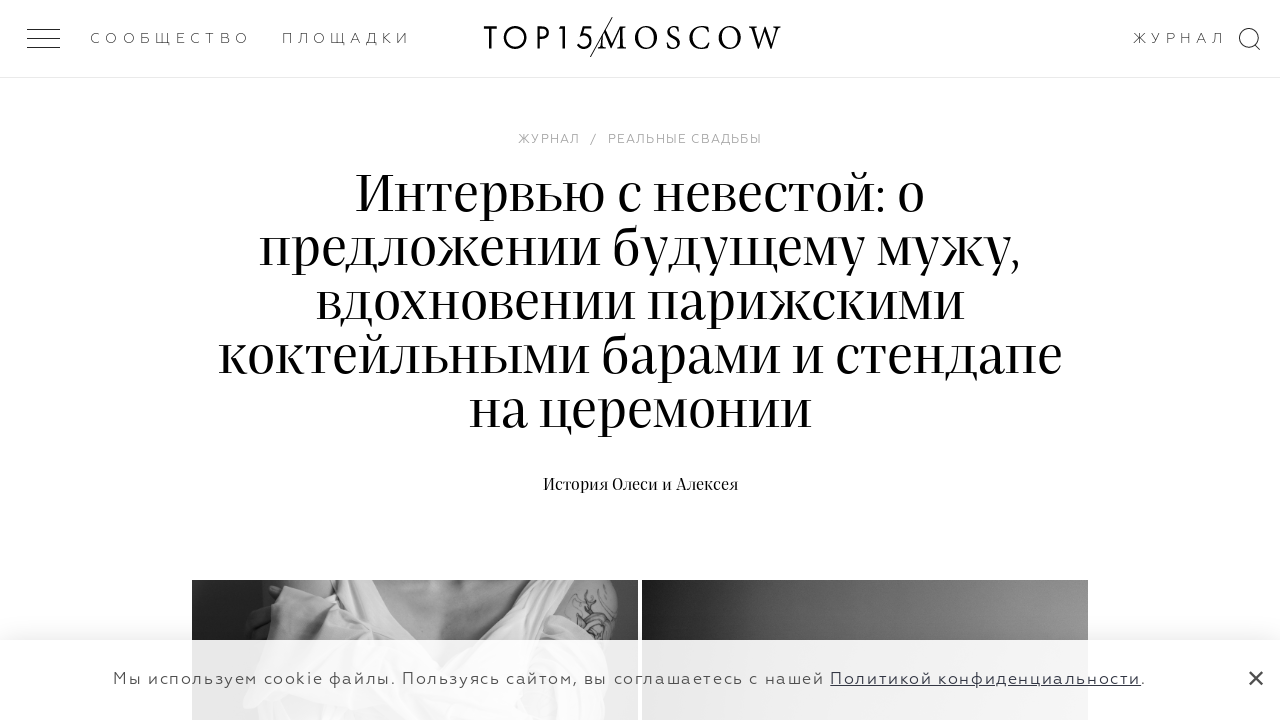

--- FILE ---
content_type: text/html; charset=UTF-8
request_url: https://top15moscow.ru/novosti/intervyu-s-nevestoj-o-predlozhenii-budushemu-muzhu-vdohnovenii-parizhskimi-koktejlnymi-barami-i-stendape-na-ceremonii
body_size: 24737
content:
<!DOCTYPE html>
<html>
<head>
<link rel="dns-prefetch" href="//top15moscow.ru">
<link rel="dns-prefetch" href="//cdnjs.cloudflare.com">
<link rel="dns-prefetch" href="//phpbbex.com">
<link rel="dns-prefetch" href="//schema.org">
<link rel="dns-prefetch" href="//mc.yandex.ru">
<link rel="dns-prefetch" href="//www.w3.org">
<link rel="dns-prefetch" href="//www.instagram.com">
<link rel="dns-prefetch" href="//t.me">
<style>
.article-video-container {
    margin: 56px auto 80px !important;

    @media  screen and (max-width: 1023px) {
        margin: 32px auto 40px !important;
    }

    &.small {
        width: 100%;
        max-width: 600px;
    }

    &.big {
        @media  screen and (min-width: 1023px) {
            width: 150%;
            margin-left: -25% !important;
            max-width: 100vw;
        }
    }

    &.vertical {
        max-width: 360px;
    }

    & iframe {
        right: 0 !important;
        left: unset !important;
        min-height: unset !important;
    }

    & .article-video-copyrite {
        margin-top: 8px;
        font-size: 12px;
        line-height: 15px;
        color: black;

        @media  screen and (min-width: 640px) {
            font-size: 14px;
            line-height: 18px;
        }
    }
}
</style>



    <meta name="yandex-verification" content="8619308e481fb2ee">
    <meta charset="utf-8"> <meta name="viewport" content="width=device-width, initial-scale=1.0, maximum-scale=1.0, user-scalable=no"> <meta name="format-detection" content="telephone=no"> <meta name="SKYPE_TOOLBAR" content="SKYPE_TOOLBAR_PARSER_COMPATIBLE">   <meta name="yandex-verification" content="7cf5414637b1b75c">  <meta name="google-site-verification" content="GUizLrCl9Y3sfRYPDYnjBwTIqDn_o96DysMX2zpL7kY">   <link rel="canonical" href="https://top15moscow.ru/novosti/intervyu-s-nevestoj-o-predlozhenii-budushemu-muzhu-vdohnovenii-parizhskimi-koktejlnymi-barami-i-stendape-na-ceremonii">  <link rel="apple-touch-icon" sizes="180x180" href="/img/favicons/apple-touch-icon.png"> <link rel="icon" type="image/png" sizes="32x32" href="/img/favicons/favicon-32x32.png"> <link rel="icon" type="image/png" sizes="16x16" href="/img/favicons/favicon-16x16.png"> <link rel="manifest" href="/img/favicons/manifest.json"> <link rel="mask-icon" href="/img/favicons/safari-pinned-tab.svg" color="#000"> <link rel="shortcut icon" href="/img/favicons/favicon.ico"> <meta name="msapplication-TileColor" content="#2d89ef"> <meta name="msapplication-TileImage" content="/img/favicons/mstile-144x144.png"> <meta name="msapplication-config" content="/img/favicons/browserconfig.xml"> <meta name="theme-color" content="#ffffff"> <meta name="cmsmagazine" content="dd2cf3e1ada3c9bfc2ba4232f0af70ed"> <link rel="stylesheet" href="/css/critical.css?id=4aa4c1694e229f0a87371e46978e319f"> <link rel="stylesheet" href="/css/app.css?id=312fcda2475288ff2705eeb361b67388"> <link href="/css/main.css?id=28ded57f05e2028d2d58a3871f5b9ea0" rel="stylesheet" media="all">  <link rel="stylesheet" href="/css/slide-menu.css?id=35bc61d0412f66f0bad7e1d480cc2c13"> <link rel="stylesheet" href="/css/v4/app-v4.css?id=d7590331bcc20b317320a41665451da2">      <!--[if IE]> <script src="https://cdnjs.cloudflare.com/ajax/libs/html5shiv/3.7.3/html5shiv.js"></script> <![endif]--> <!--[if lt IE 10]> <script src="http://phpbbex.com/oldies/oldies.js" charset="utf-8"></script> <![endif]-->  <title>Интервью с невестой: о предложении парню, вдохновении Парижем и стендапе на свадебной церемонии | Реальная свадьба в Social Club на Рубинштейна</title>   <meta name="description" content="TOP15MOSCOW — это медиа о современных свадьбах и сообщество профессионалов для частных мероприятий">  <meta name="yandex-verification" content="7cf5414637b1b75c"> <meta name="google-site-verification" content="GUizLrCl9Y3sfRYPDYnjBwTIqDn_o96DysMX2zpL7kY">  <meta name="facebook-domain-verification" content="oean7yb77lhu19tkm07rrc4o10oywc">     <meta property="og:locale" content="ru_RU"> <meta property="og:type" content="website">  <meta property="og:title" content="Интервью с невестой: о предложении парню, вдохновении Парижем и стендапе на свадебной церемонии | Реальная свадьба в Social Club на Рубинштейна"> <meta property="og:description" content=""> <meta property="og:url" content="https://top15moscow.ru/novosti/intervyu-s-nevestoj-o-predlozhenii-budushemu-muzhu-vdohnovenii-parizhskimi-koktejlnymi-barami-i-stendape-na-ceremonii/"> <meta property="og:site_name" content="TOP15MOSCOW"> <meta name="twitter:card" content="summary_large_image"> <meta property="twitter:description" content=""> <meta name="twitter:title" content="Интервью с невестой: о предложении парню, вдохновении Парижем и стендапе на свадебной церемонии | Реальная свадьба в Social Club на Рубинштейна"> <meta property="og:image" content="https://top15moscow.ru/storage/news/November2023/cropped/w0eTUlJdrEj5RJlecPXs.jpg"> <meta property="og:image:secure_url" content="https://top15moscow.ru/storage/news/November2023/cropped/w0eTUlJdrEj5RJlecPXs.jpg"> <meta name="twitter:image" content="https://top15moscow.ru/storage/news/November2023/cropped/w0eTUlJdrEj5RJlecPXs.jpg"> <meta property="og:image:width" content="2400"> <meta property="og:image:height" content="1260"> <meta property="business:contact_data:country_name" content="Россия"> <meta property="business:contact_data:locality" content="Москва"> <meta property="business:contact_data:street_address" content="Москва, ул. Новопесчаная 8к3/183"> <meta property="business:contact_data:postal_code" content="121248"> <meta property="business:contact_data:email" content="info@top15moscow.ru"> <meta property="business:contact_data:phone_number" content="+79854112400"> <meta property="business:contact_data:website" content="https://top15moscow.ru/novosti/intervyu-s-nevestoj-o-predlozhenii-budushemu-muzhu-vdohnovenii-parizhskimi-koktejlnymi-barami-i-stendape-na-ceremonii/">            <script type="application/ld+json">
                

    
    {
    "@context": "https://schema.org",
    "@type": "Article",
    "mainEntityOfPage": {
    "@type": "WebPage",
    "@id": "/novosti/intervyu-s-nevestoj-o-predlozhenii-budushemu-muzhu-vdohnovenii-parizhskimi-koktejlnymi-barami-i-stendape-na-ceremonii"
    },
    "headline": "&#1048;&#1085;&#1090;&#1077;&#1088;&#1074;&#1100;&#1102; &#1089; &#1085;&#1077;&#1074;&#1077;&#1089;&#1090;&#1086;&#1081;: &#1086; &#1087;&#1088;&#1077;&#1076;&#1083;&#1086;&#1078;&#1077;&#1085;&#1080;&#1080; &#1073;&#1091;&#1076;&#1091;&#1097;&#1077;&#1084;&#1091; &#1084;&#1091;&#1078;&#1091;, &#1074;&#1076;&#1086;&#1093;&#1085;&#1086;&#1074;&#1077;&#1085;&#1080;&#1080; &#1087;&#1072;&#1088;&#1080;&#1078;&#1089;&#1082;&#1080;&#1084;&#1080; &#1082;&#1086;&#1082;&#1090;&#1077;&#1081;&#1083;&#1100;&#1085;&#1099;&#1084;&#1080; &#1073;&#1072;&#1088;&#1072;&#1084;&#1080; &#1080; &#1089;&#1090;&#1077;&#1085;&#1076;&#1072;&#1087;&#1077; &#1085;&#1072; &#1094;&#1077;&#1088;&#1077;&#1084;&#1086;&#1085;&#1080;&#1080;",
    "description": "&#1048;&#1089;&#1090;&#1086;&#1088;&#1080;&#1103; &#1054;&#1083;&#1077;&#1089;&#1080; &#1080; &#1040;&#1083;&#1077;&#1082;&#1089;&#1077;&#1103;",
    "image": "/storage/news/November2023/thumbnails/1x/l7cgLf95G77meBsIV2pE.jpg?1700565374",
    "author": {
    "@type": "Person",
    "name": "&#1051;&#1072;&#1076;&#1072; &#1053;&#1080;&#1082;&#1086;&#1083;&#1072;&#1077;&#1074;&#1072;"
    },
    "publisher": {
    "@type": "Organization",
    "name": "top15moscow",
    "logo": {
    "@type": "ImageObject",
    "url": "https://top15moscow.ru/img/svg/logo-01.svg"
    }
    },
    "datePublished": "2023-11-21 12:00:00"
    }
    
        </script>
    
    <script>

    function onLoadRequestedImages(img) {
        img.parentElement.classList.remove('mod_requested');
        onImageLoad(img);
    }

    function onImageLoad(img) {
        var parent = img.parentElement.parentElement;
        img.classList.add('mod_loaded');

        if (parent.classList.contains('gallery__item--visible--last')) {
            setTimeout(function () {
                parent.classList.add('mod_more');
            }, 200);
        }
    }

    function onGalleryImageLoad(img) {
        if (img.parentElement.classList.contains('mod_loaded')) {
            return;
        }

        img.parentElement.style.backgroundImage = 'url(' + img.currentSrc + ')';
        img.parentElement.classList.add('mod_loaded');
        img.classList.remove('lazyload');
    }

</script>
    <meta name="csrf-token" content="xee3Kg1v3EKVs0pJgFiW2VmI54WZ0FNcXNItnvpQ">

    <style> .special-event { min-height: calc(100vh - 216px); padding: 70px 0 } .special-event_content { display: grid; grid-template-columns: 1fr 1fr; align-items: center; grid-gap: 50px; } .special-event h1 { font-size: 48px; margin-bottom: 18px; } .special_event-text span { border-bottom: 1px solid #1E1E1E; } .special_event-text { font-family: 'Praho Pro'; font-style: normal; font-weight: normal; font-size: 20px; line-height: 1.4; color: #333744; } @media (max-width: 1200px) { .special-event_content { display: grid; grid-template-columns: 1fr; align-items: center; grid-gap: 0; } .special-event { padding: 52px 0; } .special-event h1 { line-height: 28px; font-size: 28px; margin-bottom: 26px; } .special-event_logo { margin-bottom: 16px; } } .special-event_logo img { display: block; width: 100%; object-fit: cover; } .restaurant-main_rating { margin-top: 10px; } .map__container { padding-bottom: 0 !important; } @media (min-width: 1000px) { .mobile-hall { display: flex; justify-content: space-around; } } .background { background: rgba(0, 0, 0, .2) no-repeat top center / cover; } .page_masters .top-line .col-item > .m-gallery__item, .page_foto .top-line .col-item > .m-gallery__item, .page_decor .top-line .col-item > .m-gallery__item, .page_partners .top-line .col-item > .m-gallery__item, .page_masters .bottom-line .col-item > .m-gallery__item, .page_foto .bottom-line .col-item > .m-gallery__item, .page_decor .bottom-line .col-item > .m-gallery__item, .page_partners .bottom-line .col-item > .m-gallery__item, .page_restaurants .col-item > .m-gallery__item, .articles-slider .blog-list__image { background: rgba(0, 0, 0, 0.05) top center/cover no-repeat; height: 100% !important; -webkit-transition: all 1s ease 0s; transition: all 1s ease 0s; position: relative; display: block; } .m-gallery .logo { float: left; } </style>

    
        <!-- Yandex.Metrika counter -->
        <script type="text/javascript">
            (function(m,e,t,r,i,k,a){m[i]=m[i]||function(){(m[i].a=m[i].a||[]).push(arguments)};
                m[i].l=1*new Date();k=e.createElement(t),a=e.getElementsByTagName(t)[0],k.async=1,k.src=r,a.parentNode.insertBefore(k,a)})
            (window, document, "script", "https://mc.yandex.ru/metrika/tag.js", "ym");

            ym(29301105, "init", {
                clickmap:true,
                trackLinks:true,
                accurateTrackBounce:true
            });
        </script>

        <!-- /Yandex.Metrika counter -->
    

</head>
<body class="page-loading mod_release-v4 page_blog-detail 


       mod_without-banner" data-locale="ru" data-page="blog-detail">

<noscript>



    <div><img src="https://mc.yandex.ru/watch/29301105" style="position:absolute; left:-9999px;" alt="Интервью с невестой: о предложении будущему мужу,"></div>
</noscript>


<div style="display: none" itemscope itemtype="http://schema.org/ImageObject">
    <h2 itemprop="title">Интервью с невестой: о предложении парню, вдохновении Парижем и стендапе на свадебной церемонии | Реальная свадьба в Social Club на Рубинштейна</h2>
        <img src="https://top15moscow.ru/storage/news/November2023/cropped/w0eTUlJdrEj5RJlecPXs.jpg" itemprop="contentUrl" alt="Интервью с невестой: о предложении будущему мужу,">
    <span itemprop="description"></span>
</div>


    <div class="page-layout">


        <div class="page">
            <header class="header header--white"> <div class="outer-header"> <div class="header__inner "> <div class="menu-btn"> <div class="menu-btn__inner js-menu-open "> <span></span><span></span><span></span> </div> </div> <div class="header-down_buttons"> <div class="header-down_button-wrap"> <a class="header-down_button hover link-inherit" href="/members" data-name="members">Сообщество</a> </div>  <div class="header-down_button-wrap"> <a class="header-down_button link-inherit" data-name="places" href="/places/russia/moscow">Площадки</a> </div>   <div class="right-header-links"> <div class="header-down_button-wrap" style="margin-right: 18px"> <a href="/novosti" class="header-down_button hover" data-name="journal">Журнал</a> </div>  </div>    </div> <a href="/" class="header__inner-title"> <div class="logo-clipped-container "> <div class="logo-top15"><svg xmlns="http://www.w3.org/2000/svg" viewbox="0 0 359.9 76.5"> <path d="M0 1.2V9h17.7v66.2h8.1V9h17.7V1.2H0zM75.3 38.2c0 17 13.2 30.5 29.6 30.5s29.6-13.5 29.6-30.5-13.2-30.5-29.6-30.5-29.6 13.6-29.6 30.5zm-8.3 0C67 16.2 83.9 0 104.9 0s37.9 16.2 37.9 38.2-16.8 38.3-37.9 38.3S67 60.2 67 38.2zM187.2 35.2h6.7c9.6 0 15.4-4.9 15.4-13.4 0-11.8-10.8-12.9-16.1-12.9h-6v26.3zm5.1-34c7.3 0 13.4.9 18.4 5.2 5.4 4.7 6.7 11.2 6.7 15.8 0 10.4-6.4 20.7-23.1 20.7h-7.1V75h-8.1V1.2h13.2zM263 9h-12.2l4.3-7.8h16.1v73.9H263V9zM359.4 8.7H336l-4.7 16c1.5-.3 3-.5 4.6-.4 14.6 0 24.1 11.2 24.1 25.6 0 16.5-12.3 26.6-26.6 26.6-6 .1-11.7-1.9-16.3-5.8-2.5-2.2-4.7-4.7-6.4-7.6l6.5-4.7c1.2 2.4 2.8 4.4 4.9 6 3.3 2.9 7.5 4.4 11.8 4.4 10.3 0 17.9-8.5 17.9-19 0-10.6-7.6-18.2-17.9-18.2-2.6 0-7.5.4-14.1 5.1L330.4 1h29v7.7z"></path> </svg></div> <div class="logo-slash"></div> <div class="logo-clipped-part"> <div class="logo-moscow"> <svg xmlns="http://www.w3.org/2000/svg" viewbox="0 0 605.4 76.3"> <path d="M93.6 74.5V71c-9.9-.8-10.3-1.4-10.6-13.8l-1-39.1c-.5-12.1.4-12 10.3-12.9V1.8H73.5L47 58.5 21.4 1.8H3.5v3.4c10.3.9 10.6 1.2 9.7 15.4l-1.5 23.3c-.8 11.8-1.5 16.5-2.1 20.3-.8 5.1-3.1 6.1-9.5 6.7v3.6h26.4v-3.6c-7.3-.6-10.2-1.4-10.5-6.7-.1-4.1 0-8.6.5-18.3L18 13.5h.2l25.1 60.1h2.3l27.8-61.7h.2l.5 45.4c0 12.4-.2 13-9.6 13.8v3.5h29.1zM160.6 0c-23 0-37.3 18.7-37.3 39.1 0 21.7 16.5 37.2 35.9 37.2 20.4 0 37.3-14.7 37.3-39.1C196.4 14.6 179.1 0 160.6 0zM158 4.4c14.7 0 27.8 12.1 27.8 35.7 0 21.6-11.5 31.7-24.2 31.7-15.8 0-27.8-15-27.8-36 0-21.3 11.9-31.4 24.1-31.4h.1zM268.8 18.2c-.9-7.3-1.5-11.6-1.9-15.5C261.8.9 257.4 0 253 0c-14.1 0-22.6 9.1-22.6 19.7 0 12.9 11.7 18.3 18.3 21.7 8.3 4.5 14.6 8.3 14.6 17 0 8.1-5 13.5-13.7 13.5-11.4 0-16-10.9-17.8-17.7l-3.5.7c.8 5.8 2.1 14.7 3.1 17.3 1 .4 2.7 1.4 5.2 2.2 2.6.8 6.3 1.9 11 1.9 14.5 0 24.3-9.1 24.3-21.2 0-12.9-11.3-18-19.4-21.9-8.4-4.4-14.1-8.3-14.1-16.8 0-5.6 3.5-12.3 12.5-12.3 9.9 0 12.3 7.8 14.1 14.7l3.8-.6zM366.2 54.7C360.5 66.3 354.8 72 343.6 72 326.7 72 314 57.8 314 36.9c0-16.9 10-32.6 28.9-32.6 12.7 0 18.7 5.3 21.5 16.7l3.6-1c-.6-5.9-1.4-10.4-2.2-16.9-3.2-.7-10.6-3.1-19.6-3.1-24.6 0-42.8 15.6-42.8 39.3 0 17.5 12.2 37 39.3 37 8.4 0 17.5-2.3 20.9-3.1 1.8-3.5 4.8-11.9 6.3-17.4l-3.7-1.1zM437.5 0c-23 0-37.3 18.7-37.3 39.1 0 21.7 16.5 37.2 35.9 37.2 20.4 0 37.3-14.7 37.3-39.1C473.4 14.6 456 0 437.5 0zM435 4.4c14.7 0 27.8 12.1 27.8 35.7 0 21.6-11.5 31.7-24.2 31.7-15.8 0-27.8-15-27.8-36 0-21.3 11.9-31.4 24.1-31.4h.1zM605.4 1.8H581v3.4c8.2 1.1 8.7 2.2 7.4 8.6-1.8 8-8.6 30.6-13.1 45.6h-.2c-6.9-20-13.4-37.9-19.5-56.5h-3.3c-5.7 18.4-12.2 36.7-18.3 56.6h-.2c-5-16.6-9.5-31.8-13.9-47.2-1.5-5.5-1.5-6.1 6.8-7.1V1.8h-26.2v3.4c6.8.8 8.4 1.6 11.2 10.6 6.1 20 12.5 39.6 18.3 59.7h3.4c5.8-18.3 11.9-36.2 18.6-56.5h.2c6 17.5 13.5 38.3 19.4 56.5h3.6c9-31.2 16-53 18.4-59.7 3.3-8.9 4-9.6 11.9-10.6V1.8z"></path> </svg> </div> </div> </div> </a> <svg class="search-icon" xmlns="http://www.w3.org/2000/svg" width="21px" height="22px"> <path fill-rule="evenodd" d="M16.675,16.973 L21.010,21.312 L20.313,22.009 L15.927,17.619 C14.253,18.930 12.150,19.719 9.859,19.719 C4.414,19.719 -0.000,15.304 -0.000,9.859 C-0.000,4.414 4.414,-0.000 9.859,-0.000 C15.304,-0.000 19.719,4.414 19.719,9.859 C19.719,12.658 18.547,15.178 16.675,16.973 ZM9.859,1.000 C4.966,1.000 1.000,4.966 1.000,9.859 C1.000,14.752 4.966,18.719 9.859,18.719 C14.752,18.719 18.719,14.752 18.719,9.859 C18.719,4.966 14.752,1.000 9.859,1.000 Z"></path> </svg> </div>  </div> </header>
            
            


            <section data-category="13" data-type-id="1" data-created-at="2023-11-21 12:00:00" data-news-id="3700" class="section blog-detail current mod_without-logo">

                                    <time style="display: none" datetime="2023.11.21">21 / 11 / 2023</time>
                
                

                <div class="wrap">
                    <div class="blog-list__item blog-list__main">  <div class="blog-list__category"></div> <ol class="breadcrumbs-list blog-list__breadcrumbs" itemscope itemtype="https://schema.org/BreadcrumbList"> <li class="breadcrumbs-item mod_hidden" itemprop="itemListElement" itemscope itemtype="https://schema.org/ListItem"> <a class="link-inherit" itemprop="item" href="/"> <span itemprop="name">Главная</span></a> <meta itemprop="position" content="1"> </li>  <span class="mod_hidden">/</span>    <li itemprop="itemListElement" class="breadcrumbs-item " itemscope itemtype="https://schema.org/ListItem"> <a class="link-inherit" itemscope itemtype="https://schema.org/WebPage" itemprop="item" itemid="/novosti" href="/novosti"><span itemprop="name">Журнал</span></a> <meta itemprop="position" content="2"> </li>   <span class="">/</span>  <li itemprop="itemListElement" class="breadcrumbs-item " itemscope itemtype="https://schema.org/ListItem"> <a class="link-inherit" itemscope itemtype="https://schema.org/WebPage" itemprop="item" itemid="/category/real-weddings" href="/category/real-weddings"><span itemprop="name">Реальные свадьбы</span></a> <meta itemprop="position" content="3"> </li>   <span class="mod_hidden">/</span>  <li itemprop="itemListElement" class="breadcrumbs-item mod_hidden" itemscope itemtype="https://schema.org/ListItem"> <a class="link-inherit" itemscope itemtype="https://schema.org/WebPage" itemprop="item" itemid="/novosti/intervyu-s-nevestoj-o-predlozhenii-budushemu-muzhu-vdohnovenii-parizhskimi-koktejlnymi-barami-i-stendape-na-ceremonii" href="/novosti/intervyu-s-nevestoj-o-predlozhenii-budushemu-muzhu-vdohnovenii-parizhskimi-koktejlnymi-barami-i-stendape-na-ceremonii"><span itemprop="name">Интервью с невестой: о предложении будущему мужу, вдохновении парижскими коктейльными барами и стендапе на церемонии</span></a> <meta itemprop="position" content="4"> </li>  </ol>   <h1 class="blog-list__title">Интервью с невестой: о предложении будущему мужу, вдохновении парижскими коктейльными барами и стендапе на церемонии</h1> <h2 class="blog-list__text">История Олеси и Алексея</h2>  </div>                </div>

                
                
                
                
                                    <div class="text-content text-content--main">
                        <div class="wrap">
                            <div class="parts-row parts-4 parts-collapse-lg">

                                <div class="col-item">  <div class="persons-list__item--sm hdn-lg"> </div>  </div>
                                <div class="col-item part-4x2 blog-inner">

                                    
                                    
                                    <div class="userContent">
<div class="m-gallery"> <hr class="mod_main-personal-hr"> <div class="list-title v-chunk-gallery_title m-gallery_title">   </div>  <div class="m-gallery__list loading personal">  <div class="gallery-wrapper">   <div class="gallery__item-wrapper gallery__item--visible" style="width: 50%;"> <a href="/storage/photos/November2023/thumbnails/1x/ajFSFzlomp9CfgPTORJs.jpg?1700559675" data-fancybox="gallery_ " style="padding-bottom: 124.97%;" data-ratio="0.8" class="hoverable gallery__item-link"> <img data-src="/storage/photos/November2023/thumbnails/0.5x/ajFSFzlomp9CfgPTORJs.jpg?1700559675" class="gallery__item lazyload" onload="onImageLoad(this)" alt="Интервью с невестой: о предложении будущему мужу,"> </a>  </div>     <div class="gallery__item-wrapper gallery__item--visible" style="width: 50%;"> <a href="/storage/photos/November2023/thumbnails/1x/Ja0Hvetp5jN8szAiGb9S.jpg?1700559676" data-fancybox="gallery_ " style="padding-bottom: 124.97%;" data-ratio="0.8" class="hoverable gallery__item-link"> <img data-src="/storage/photos/November2023/thumbnails/0.5x/Ja0Hvetp5jN8szAiGb9S.jpg?1700559676" class="gallery__item lazyload" onload="onImageLoad(this)" alt="Интервью с невестой: о предложении будущему мужу,"> </a>  </div>         </div> </div> </div> 
<p>Космические образы, много танцев, сорванные голоса от песен и смеха, «колесо фортуны», гадалка и строго авантюрный настрой — это все о свадьбе Олеси и Алексея в Петербурге. Мы поговорили с невестой о подготовке к свадьбе, а заодно узнали о любви, которая к ней привела. </p>
<p><em><strong>Как вы познакомились?</strong></em></p>
<p>Мы познакомились на работе. У Леши был последний день в офисе, а у меня первый. Помню, моя наставница пошутила, что я могу не запоминать его, потому что мы больше не встретимся. Ох, как же она была не права. В той организации была очень сплоченная команда, и они решили устроить вечер прощания с Лешей и знакомства со мной. Питер, лето, мосты разводятся. Оказалось, что Леша на тот момент жил в соседнем от меня доме, и мы решили, что выгоднее будет поехать вместе. А так как перед разводом мостов тарифы повышенные, то лучше сначала перейти на другую сторону Невы и уже после вызвать такси. По классике жанра, мы, конечно же, подбежали к Дворцовому мосту за пару минут до его закрытия. Ужасно романтично. </p>
<p><em><strong>Расскажите о вашей паре. </strong></em></p>
<p>Мы аналитики в банках. Задействованы в разных процессах, и задачи у нас отличаются. Но очень часто опыт одного из нас помогает другому. У нас разные интересы, которые мы стараемся разделять друг с другом. Так, в понедельник мы можем пойти на андеграундный концерт, а во вторник уже смотреть балет в театре. Еще у нас каждый четверг день кинопремьер. Даже файлик есть, в котором мы оцениваем то, что посмотрели. Леша хочет в конце года сделать свой импровизированный хит-парад и выдать награды типа «Разочарование года», «Оверхайп» и так далее. А еще у нас дома живут 2 кота и кролик, они разбавляют нашу ежедневную рутину и просто млеют, когда кто-то приходит в гости с ними поиграть.</p>
<p><picture> <source srcset="/storage/blog-uploads/2023/November/mobile/ugGNWYlVLyR2QA1v2n7y.jpg, /storage/blog-uploads/2023/November/mobile-retina/ugGNWYlVLyR2QA1v2n7y.jpg 2x" media="(max-width: 768px)"> <source srcset="/storage/blog-uploads/2023/November/desktop/ugGNWYlVLyR2QA1v2n7y.jpg, /storage/blog-uploads/2023/November/desktop-retina/ugGNWYlVLyR2QA1v2n7y.jpg 2x"> <img srcset="/storage/blog-uploads/2023/November/desktop/ugGNWYlVLyR2QA1v2n7y.jpg, /storage/blog-uploads/2023/November/desktop-retina/ugGNWYlVLyR2QA1v2n7y.jpg 2x" alt="Интервью с невестой: о предложении будущему мужу,"> </source></source></picture></p>
<p><em><strong>Как решили пожениться?</strong></em></p>
<p>Мы вместе 5 лет, и тема брака периодически всплывала в наших разговорах. За это время мы миллион раз кардинально меняли отношение к этому вопросу. Пожениться и организовать большую свадьбу? Тихо расписаться? Сыграть свадьбу, но не оформлять отношения в загсе? В первый раз, кстати, концепт свадьбы мы обсудили в день, когда только познакомились и бежали вместе через мост. Леша тогда сказал, что если и организовывать праздник, то веселый и символичный, — иначе все зря. А от слов к действиям мы перешли во время отдыха в Дубае. Сидели вечером в номере, смотрели The Last of Us. И я подумала, что в мире, где каждый год случается что-то новое, хотела бы, чтобы мы были семьей. Предложила Леше закинуть заявку на регистрацию на «Госуслугах» — он сказал, что идея супер. Так все и получилось. </p>
<p><em><strong>Почему выбрали <a href="https://top15moscow.ru/agency/cheers" target="_blank" rel="noopener"><span style="text-decoration: underline;">Cheers</span></a>?</strong></em></p>
<p>Это был мэтч! С первого поста в запрещенной сети и с первой встречи. Я влюбилась в их подачу и в то, как тепло они относятся к своим парам. После знакомства с Галей [основательницей агентства — прим. ред.] даже Леша остался довольным и воодушевленным, хотя ему очень сложно угодить с людьми, и в тот день он очень ленился собираться на встречу. Так что мы даже не думали о том, чтобы рассматривать другие свадебные агентства.</p>
<p><em><strong>Что для вас было важно в свадьбе? </strong></em></p>
<p>Мы хотели, чтобы все было просто и смешно, даже с легким кринжем, чтобы все расслабились. Еще, чтобы в свадебной фотосессии участвовали наши домашние любимцы — потому что они занимают значительную часть нашей жизни, и вообще как иначе. Ко всему этому, для нас была важна живая музыка. Хотели пригласить группы, которые слушаем. Чтобы и самим получить удовольствие и с гостями разделить свои интересы.</p>
<div class="m-gallery"> <hr class="mod_main-personal-hr"> <div class="list-title v-chunk-gallery_title m-gallery_title">   </div>  <div class="m-gallery__list loading personal">  <div class="gallery-wrapper">   <div class="gallery__item-wrapper gallery__item--visible" style="width: 50%;"> <a href="/storage/photos/November2023/thumbnails/1x/WauPcwi54YRnTsiOiG38.jpg?1700559766" data-fancybox="gallery_ " style="padding-bottom: 124.97%;" data-ratio="0.8" class="hoverable gallery__item-link"> <img data-src="/storage/photos/November2023/thumbnails/0.5x/WauPcwi54YRnTsiOiG38.jpg?1700559766" class="gallery__item lazyload" onload="onImageLoad(this)" alt="Интервью с невестой: о предложении будущему мужу,"> </a>  </div>     <div class="gallery__item-wrapper gallery__item--visible" style="width: 50%;"> <a href="/storage/photos/November2023/thumbnails/1x/ZbpZ0q7Zgw0OQ1Z6bFwu.jpg?1700559766" data-fancybox="gallery_ " style="padding-bottom: 124.97%;" data-ratio="0.8" class="hoverable gallery__item-link"> <img data-src="/storage/photos/November2023/thumbnails/0.5x/ZbpZ0q7Zgw0OQ1Z6bFwu.jpg?1700559766" class="gallery__item lazyload" onload="onImageLoad(this)" alt="Интервью с невестой: о предложении будущему мужу,"> </a>  </div>         </div> </div> </div> 
<p><em><strong>А что вы точно не хотели?</strong></em></p>
<p>Не хотели казаться другими. Не должно было быть серьезности, постановочности. Идею отрепетированного первого танца откинули сразу, потому что решили, что будем выглядеть нелепо. Не хотели «Горько», потому что не умеем целоваться на публике. Еще, Леша сразу сказал, что ему не нравится идея утренних сборов в отеле — так как там он не будет чувствовать себя в своей тарелке.</p>
<p><em><strong>Расскажите о выбранной для свадьбы площадке. </strong></em></p>
<p>Свадьба проходила в Social Club на Рубинштейна. Я была в полном восторге от барной стойки, расположенной в центре зала, а Леше понравились большие окна и обилие света. </p>
<p><em><strong>Чем была вдохновлена концепция свадьбы? </strong></em></p>
<p>Изначальный вектор задали Парижские коктейльные бары. Бархат, цветы, красивая посуда стали вдохновением концепции, которую мы впоследствии доработали с <a href="https://top15moscow.ru/decorators/luzhaika" target="_blank" rel="noopener"><span style="text-decoration: underline;">Таей Лугаевой</span></a>. Она добавила цвета, фактуры и просто потрясающую флористику.</p>
<p><em><strong>Расскажите о программе свадьбы.</strong></em></p>
<p>Утро началось дома, так что разбудили нас коты, которые хотели есть и играть. Далее мы приступили к сборам: Леша поехал к барберу приводить свои кудри в нормальное состояние, а ко мне пришли стилисты. Леша вернулся домой почти одновременно с фотографом Андреем Радаевым, и они начали придумывать, куда ехать сниматься. На фотосессии каким-то образом всплыла автобиография Ромы Желудя, которую Леша мне подарил. Читать ее абсолютно невозможно — но в этом и весь смысл. Кроме квартиры, мы успели сняться в прачечной и в кинотеатре. В первой локации был очень крутой вайб из-за стиральных машин и антуража советской архитектуры. Там же мы нашли какую-то железную арматуру, которая была очень в тему. В кинотеатр надумали поехать, потому что хотели как-то отобразить наши увлечения. Плюс, в «Мираже на Большом» просто нереальный дизайн! Далее мы уже отправились на площадку, где была церемония, ужин и вечеринка. </p>
<p><picture> <source srcset="/storage/blog-uploads/2023/November/mobile/51LrR7AsI77WJCaXrRuq.jpg, /storage/blog-uploads/2023/November/mobile-retina/51LrR7AsI77WJCaXrRuq.jpg 2x" media="(max-width: 768px)"> <source srcset="/storage/blog-uploads/2023/November/desktop/51LrR7AsI77WJCaXrRuq.jpg, /storage/blog-uploads/2023/November/desktop-retina/51LrR7AsI77WJCaXrRuq.jpg 2x"> <img srcset="/storage/blog-uploads/2023/November/desktop/51LrR7AsI77WJCaXrRuq.jpg, /storage/blog-uploads/2023/November/desktop-retina/51LrR7AsI77WJCaXrRuq.jpg 2x" alt="Интервью с невестой: о предложении будущему мужу,"> </source></source></picture></p>
<p><em><strong>Сколько образов вы сменили и какими они были? </strong></em></p>
<p>У меня было два образа. Основной — от Вики Лабай. Я выбирала из своих сохраненок на Pinterest, и концепт голого мокрого платья, как с греческой скульптуры, победил. Это было нереально удобное макси с закрытыми руками. Мы решили подчеркнуть мои татуировки, и платье как будто их обрамляло. Образ дополнили босоножки Jimmy Choo, которые мне из Италии привезла подруга. Второй образ — пышная юбка и корсет. Это было про проявление детских фантазий о том, что невеста — некая принцесса из сказок. Утрированный образ отлично подошел к части вечера, когда уже просто хотелось скакать под музыку.</p>
<p><em><strong>Сколько было гостей и был ли предусмотрен дресс-код?</strong></em></p>
<p>На свадьбе было 32 человека. Дресс-код присутствовал. Это коктейльные образы в оттенках желтого, розового и зеленого цвета.</p>
<p><em><strong>У вас был первый танец?</strong></em></p>
<p>Да, у нас был первый танец. Мы его не готовили, и Леша до последнего (даже когда уже заиграла музыка) не ожидал, что он будет. Мы танцевали под Oasis — Wonderwall. </p>
<p><em><strong>Можете рассказать о свадебном подарке, который особенно впечатлил?</strong></em></p>
<p>У нас были только подарки в конвертах, так что впечатляли больше пожелания. Из забавного, подруга, которая любит тусоваться с нашими котами, когда мы куда-то уезжаем, пожелала «уехать в медовый месяц в Мичуринск на месяц». </p>
<div class="m-gallery"> <hr class="mod_main-personal-hr"> <div class="list-title v-chunk-gallery_title m-gallery_title">   </div>  <div class="m-gallery__list loading personal">  <div class="gallery-wrapper">   <div class="gallery__item-wrapper gallery__item--visible" style="width: 50%;"> <a href="/storage/photos/November2023/thumbnails/1x/AwgiFRtZ2qW67Z8oW0UO.jpg?1700559835" data-fancybox="gallery_ " style="padding-bottom: 124.97%;" data-ratio="0.8" class="hoverable gallery__item-link"> <img data-src="/storage/photos/November2023/thumbnails/0.5x/AwgiFRtZ2qW67Z8oW0UO.jpg?1700559835" class="gallery__item lazyload" onload="onImageLoad(this)" alt="Интервью с невестой: о предложении будущему мужу,"> </a>  </div>     <div class="gallery__item-wrapper gallery__item--visible" style="width: 50%;"> <a href="/storage/photos/November2023/thumbnails/1x/3hgSQb138dbIPRSAjUQj.jpg?1700559835" data-fancybox="gallery_ " style="padding-bottom: 124.97%;" data-ratio="0.8" class="hoverable gallery__item-link"> <img data-src="/storage/photos/November2023/thumbnails/0.5x/3hgSQb138dbIPRSAjUQj.jpg?1700559835" class="gallery__item lazyload" onload="onImageLoad(this)" alt="Интервью с невестой: о предложении будущему мужу,"> </a>  </div>         </div> </div> </div> 
<p><em><strong>Сколько времени ушло на подготовку к свадьбе? </strong></em></p>
<p>5 месяцев.</p>
<p><em><strong>Как вы боролись с волнением?</strong></em></p>
<p>Во время подготовки его и не было абсолютно. Наши организаторы Наташа и Галя не дали повода для волнения. Оно появилось только в тот момент, когда мы уже приехали на площадку и увидели всех гостей, которые нас ждали. Наверное, только тогда мы поняли, что это все по-настоящему. Но справиться с эмоциями помог бокал игристого и канапэшка.</p>
<p><em><strong>Чем особенно запомнилась свадьба?</strong></em></p>
<p>Определенно церемонией. Мы попросили подругу, чтобы она ее провела, потому что решили, что это будет больше про нас и ярче откликнется. Сама церемония больше напоминала стендап, и это было смешно, мило и романтично в одном флаконе. Она полностью сняла все волнение и настроила только на счастье и любовь, которые сопровождали на протяжении всего вечера. </p>
<p><em><strong>Какой совет вы бы дали будущим невестам?</strong></em></p>
<p>Реализовывайте свои фантазии! Делайте так, как вы это чувствуете, не опираясь на то, что от вас могут ожидать окружающие. Любите и наслаждайтесь процессом, иначе это все зря.</p>
<div class="m-gallery"> <hr class="mod_main-personal-hr"> <div class="list-title v-chunk-gallery_title m-gallery_title">   </div>  <div class="m-gallery__list loading personal">  <div class="gallery-wrapper">   <div class="gallery__item-wrapper gallery__item--visible" style="width: 33.333%;"> <a href="/storage/photos/November2023/thumbnails/1x/e4ZPmEvBEs86vgz7SJr3.jpg?1700559950" data-fancybox="gallery_ " style="padding-bottom: 150.06%;" data-ratio="0.666" class="hoverable gallery__item-link"> <img data-src="/storage/photos/November2023/thumbnails/0.5x/e4ZPmEvBEs86vgz7SJr3.jpg?1700559950" class="gallery__item lazyload" onload="onImageLoad(this)" alt="Интервью с невестой: о предложении будущему мужу,"> </a>  </div>     <div class="gallery__item-wrapper gallery__item--visible" style="width: 33.333%;"> <a href="/storage/photos/November2023/thumbnails/1x/sxVIQ2NMBEUFo9aFDDXj.jpg?1700559951" data-fancybox="gallery_ " style="padding-bottom: 150.06%;" data-ratio="0.666" class="hoverable gallery__item-link"> <img data-src="/storage/photos/November2023/thumbnails/0.5x/sxVIQ2NMBEUFo9aFDDXj.jpg?1700559951" class="gallery__item lazyload" onload="onImageLoad(this)" alt="Интервью с невестой: о предложении будущему мужу,"> </a>  </div>     <div class="gallery__item-wrapper gallery__item--visible" style="width: 33.333%;"> <a href="/storage/photos/November2023/thumbnails/1x/Pk7wD7Uas2saVktQIzZN.jpg?1700559952" data-fancybox="gallery_ " style="padding-bottom: 150.06%;" data-ratio="0.666" class="hoverable gallery__item-link"> <img data-src="/storage/photos/November2023/thumbnails/0.5x/Pk7wD7Uas2saVktQIzZN.jpg?1700559952" class="gallery__item lazyload" onload="onImageLoad(this)" alt="Интервью с невестой: о предложении будущему мужу,"> </a>  </div>     <div class="gallery__item-wrapper gallery__item--visible" style="width: 18.17%;"> <a href="/storage/photos/November2023/thumbnails/1x/0nlGxIFgIwFiRQTcfjtZ.jpg?1700559953" data-fancybox="gallery_ " style="padding-bottom: 150.06%;" data-ratio="0.666" class="hoverable gallery__item-link"> <img data-src="/storage/photos/November2023/thumbnails/0.5x/0nlGxIFgIwFiRQTcfjtZ.jpg?1700559953" class="gallery__item lazyload" onload="onImageLoad(this)" alt="Интервью с невестой: о предложении будущему мужу,"> </a>  </div>     <div class="gallery__item-wrapper gallery__item--visible" style="width: 40.915%;"> <a href="/storage/photos/November2023/thumbnails/1x/OJsweoErNboRtaxx7K3M.jpg?1700559953" data-fancybox="gallery_ " style="padding-bottom: 66.64%;" data-ratio="1.501" class="hoverable gallery__item-link"> <img data-src="/storage/photos/November2023/thumbnails/0.5x/OJsweoErNboRtaxx7K3M.jpg?1700559953" class="gallery__item lazyload" onload="onImageLoad(this)" alt="Интервью с невестой: о предложении будущему мужу,"> </a>  </div>     <div class="gallery__item-wrapper gallery__item--visible" style="width: 40.915%;"> <a href="/storage/photos/November2023/thumbnails/1x/cxxdiy91AzhHnmLZdLtM.jpg?1700559954" data-fancybox="gallery_ " style="padding-bottom: 66.64%;" data-ratio="1.501" class="hoverable gallery__item-link"> <img data-src="/storage/photos/November2023/thumbnails/0.5x/cxxdiy91AzhHnmLZdLtM.jpg?1700559954" class="gallery__item lazyload" onload="onImageLoad(this)" alt="Интервью с невестой: о предложении будущему мужу,"> </a>  </div>     <div class="gallery__item-wrapper gallery__item--visible" style="width: 40.915%;"> <a href="/storage/photos/November2023/thumbnails/1x/LqRqg4J4GRQ5zUO4OQ2F.jpg?1700559955" data-fancybox="gallery_ " style="padding-bottom: 66.64%;" data-ratio="1.501" class="hoverable gallery__item-link"> <img data-src="/storage/photos/November2023/thumbnails/0.5x/LqRqg4J4GRQ5zUO4OQ2F.jpg?1700559955" class="gallery__item lazyload" onload="onImageLoad(this)" alt="Интервью с невестой: о предложении будущему мужу,"> </a>  </div>     <div class="gallery__item-wrapper gallery__item--visible" style="width: 18.17%;"> <a href="/storage/photos/November2023/thumbnails/1x/gISSw7jar7VYv8xFNfDO.jpg?1700559956" data-fancybox="gallery_ " style="padding-bottom: 150.06%;" data-ratio="0.666" class="hoverable gallery__item-link"> <img data-src="/storage/photos/November2023/thumbnails/0.5x/gISSw7jar7VYv8xFNfDO.jpg?1700559956" class="gallery__item lazyload" onload="onImageLoad(this)" alt="Интервью с невестой: о предложении будущему мужу,"> </a>  </div>     <div class="gallery__item-wrapper gallery__item--visible" style="width: 40.915%;"> <a href="/storage/photos/November2023/thumbnails/1x/ZLgDaJjqWvGRtQ4wE5c3.jpg?1700559958" data-fancybox="gallery_ " style="padding-bottom: 66.64%;" data-ratio="1.501" class="hoverable gallery__item-link"> <img data-src="/storage/photos/November2023/thumbnails/0.5x/ZLgDaJjqWvGRtQ4wE5c3.jpg?1700559958" class="gallery__item lazyload" onload="onImageLoad(this)" alt="Интервью с невестой: о предложении будущему мужу,"> </a>  </div>     <div class="gallery__item-wrapper gallery__item--visible" style="width: 18.17%;"> <a href="/storage/photos/November2023/thumbnails/1x/ItgGpVHk9fbPS8WimF5k.jpg?1700559959" data-fancybox="gallery_ " style="padding-bottom: 150.06%;" data-ratio="0.666" class="hoverable gallery__item-link"> <img data-src="/storage/photos/November2023/thumbnails/0.5x/ItgGpVHk9fbPS8WimF5k.jpg?1700559959" class="gallery__item lazyload" onload="onImageLoad(this)" alt="Интервью с невестой: о предложении будущему мужу,"> </a>  </div>     <div class="gallery__item-wrapper gallery__item--visible" style="width: 40.915%;"> <a href="/storage/photos/November2023/thumbnails/1x/JpL1d2w1dNAx8hWWmL5v.jpg?1700559960" data-fancybox="gallery_ " style="padding-bottom: 66.64%;" data-ratio="1.501" class="hoverable gallery__item-link"> <img data-src="/storage/photos/November2023/thumbnails/0.5x/JpL1d2w1dNAx8hWWmL5v.jpg?1700559960" class="gallery__item lazyload" onload="onImageLoad(this)" alt="Интервью с невестой: о предложении будущему мужу,"> </a>  </div>     <div class="gallery__item-wrapper gallery__item--visible" style="width: 40.915%;"> <a href="/storage/photos/November2023/thumbnails/1x/EvprX8GlgRdEFr6l9tIX.jpg?1700559957" data-fancybox="gallery_ " style="padding-bottom: 66.64%;" data-ratio="1.501" class="hoverable gallery__item-link"> <img data-src="/storage/photos/November2023/thumbnails/0.5x/EvprX8GlgRdEFr6l9tIX.jpg?1700559957" class="gallery__item lazyload" onload="onImageLoad(this)" alt="Интервью с невестой: о предложении будущему мужу,"> </a>  </div>                             </div> </div> </div> 
<p style="text-align: center;"><em><span style="color: #95a5a6;">Невеста: <span style="text-decoration: underline;"><a style="color: #95a5a6; text-decoration: underline;" href="https://www.instagram.com/okarter/" target="_blank" rel="noopener">@okarter</a><br></span></span></em><span style="color: #95a5a6;"><em>Организация: <span style="text-decoration: underline;"><a style="color: #95a5a6; text-decoration: underline;" href="https://www.instagram.com/p/CzWK2W3ICkW/?img_index=1" target="_blank" rel="noopener">@</a></span><span dir="auto"><span style="text-decoration: underline;"><a style="color: #95a5a6; text-decoration: underline;" href="https://www.instagram.com/p/CzWK2W3ICkW/?img_index=1" target="_blank" rel="noopener">cheers.spb</a></span><br></span><span dir="auto">Фото: </span><span style="text-decoration: underline;"><span dir="auto">@</span><a style="color: #95a5a6; text-decoration: underline;" tabindex="0" role="link" href="https://www.instagram.com/radaevphoto/">radaevphoto</a><br></span>Ведущий: <span style="text-decoration: underline;">@<a style="color: #95a5a6; text-decoration: underline;" tabindex="0" role="link" href="https://www.instagram.com/danilyuk_roman/">danilyuk_roman</a></span></em></span><br><span style="color: #95a5a6;"><em>Декор: <span style="text-decoration: underline;">@<a style="color: #95a5a6; text-decoration: underline;" tabindex="0" role="link" href="https://www.instagram.com/luzhaika_decor/">luzhaika_decor</a><br></span>Свет: <span style="text-decoration: underline;">@<a style="color: #95a5a6; text-decoration: underline;" tabindex="0" role="link" href="https://www.instagram.com/kamyshanskiy_dmitriy/">kamyshanskiy_dmitriy</a></span></em></span><br><span style="color: #95a5a6;"><em>Площадка: </em><em>@<a style="color: #95a5a6;" tabindex="0" role="link" href="https://www.instagram.com/sezony.catering/">sezony.catering</a></em></span><br><span style="color: #95a5a6;"><em>Платье: <span style="text-decoration: underline;">@<a style="color: #95a5a6; text-decoration: underline;" tabindex="0" role="link" href="https://www.instagram.com/labayviktoria_atelier/">labayviktoria_atelier</a></span><span style="text-decoration: underline;"><br></span>Образ: <span style="text-decoration: underline;">@<a style="color: #95a5a6; text-decoration: underline;" tabindex="0" role="link" href="https://www.instagram.com/varyakorchagina/">varyakorchagina</a></span></em></span><br><span style="color: #95a5a6;"><em>DJ: <span style="text-decoration: underline;">@<a style="color: #95a5a6; text-decoration: underline;" tabindex="0" role="link" href="https://www.instagram.com/krasikov_/">krasikov_</a></span></em></span></p>
</div>
                                </div>
                            </div>


                            
                        </div>
                    </div>
                                <p class="blog-detail__data">
                    21.11.2023
                </p>
                                    <div class="journal-writer-bottom">
                        <a class="link-inherit" href="https://top15moscow.ru/team/editors/lada-nikolaeva">
                            Автор — <span>Лада Николаева</span>
                        </a>
                                            </div>
                                <div class="wrap">

                    
                    
                    

                    <div class="soc-feedback ta-c">

                        <div class="soc-feedback__item">  <div class="soc-feedback__title">Оценить статью —</div> <div class="rating-list"> <div class="star-rating"> <form action="/change_rating" id="ratingForm" class="star-rating__wrap js-rating-form-0" method="post"> <input type="hidden" name="_token" value="xee3Kg1v3EKVs0pJgFiW2VmI54WZ0FNcXNItnvpQ"> <select id="rating" class=""> <option value=""></option> <option value="1">1</option> <option value="2">2</option> <option value="3">3</option> <option value="4">4</option> <option value="5">5</option> </select> <input name="rating" class="js-new-rating-0" id="newRating" type="hidden" value="">  <input name="news_id" type="hidden" value="3700">  <input name="user_ip" id="userIp" type="hidden" value=""> </form> </div> </div>  <div class="soc-feedback__error" style="display: none;">Возникли проблемы при отправке данных. Попробуйте повторить операцию позже.</div> </div>
                    </div>
                </div>
                
                                    <div class="tags-container "> <div class="tags"> <div class="tags__label">Теги:</div>  <div class="tag"><a href="https://top15moscow.ru/tags/269">#Санкт-Петербург</a></div>  <div class="tag"><a href="https://top15moscow.ru/tags/212">#концепция свадьбы</a></div>  <div class="tag"><a href="https://top15moscow.ru/tags/310">#интервью с невестой</a></div>  </div> </div>                     
                    <div class="popular-articles-container"> <div class="wrap"> <hr> <div class="list-title v-chunk-gallery_title articles_title">Похожее</div> <div class="article-list">  <div class="blog-list__item article ">  <a href="/novosti/intervyu-s-nevestoj-o-poshive-platya-pro-sebya-emocionalnyh-podarkah-i-svadebnoj-vecherinke-u-morya" class="blog-list__image--wrapper list__image-wrapper hoverable" style="padding-bottom: 150%;"> <div class="blog-list__image background mod_position"> <img data-src="/storage/news/November2023/thumbnails/1x/cPicEx8GtwJIHVuWo9kt.jpg?1700485382" data-srcset="/storage/news/November2023/thumbnails/1x/cPicEx8GtwJIHVuWo9kt.jpg?1700485382 2x" src="/" alt="Интервью с невестой: о предложении будущему мужу," onload="onImageLoad(this)" class="blog-list__image-img hidden img-lazyload" style="height: 100%;object-fit: cover"> </div> </a>  <div class="blog-list__category"> <a href="/category/real-weddings" class="blog-list__category-link"> Реальные свадьбы </a> </div>  <a href="/novosti/intervyu-s-nevestoj-o-poshive-platya-pro-sebya-emocionalnyh-podarkah-i-svadebnoj-vecherinke-u-morya" class="blog-list__descr"> <span class="blog-list__title">Интервью с невестой: о пошиве платья «про себя», эмоциональных подарках и свадебной вечеринке у моря в стиле «Мамма Миа!»</span> <span class="blog-list__text">История Кристины и Влада</span>  <div class="blog-list__text--date"> 16 / 11 / 2023 </div>  </a> </div>   <div class="blog-list__item article ">  <a href="/novosti/intervyu-s-nevestoj-o-smelom-obraze-semejnom-uzhine-v-semifreddo-i-planah-ustroit-svadebnuyu-vecherinku" class="blog-list__image--wrapper list__image-wrapper hoverable" style="padding-bottom: 150%;"> <div class="blog-list__image background mod_position"> <img data-src="/storage/news/September2023/thumbnails/1x/rexgJnuBVG5jWAdIk2xJ.jpg?1694793134" data-srcset="/storage/news/September2023/thumbnails/1x/rexgJnuBVG5jWAdIk2xJ.jpg?1694793134 2x" src="/" alt="Интервью с невестой: о предложении будущему мужу," onload="onImageLoad(this)" class="blog-list__image-img hidden img-lazyload" style="height: 100%;object-fit: cover"> </div> </a>  <div class="blog-list__category"> <a href="/category/real-weddings" class="blog-list__category-link"> Реальные свадьбы </a> </div>  <a href="/novosti/intervyu-s-nevestoj-o-smelom-obraze-semejnom-uzhine-v-semifreddo-i-planah-ustroit-svadebnuyu-vecherinku" class="blog-list__descr"> <span class="blog-list__title">Интервью с невестой: о смелом образе, семейном ужине в Semifreddo и планах устроить свадебную вечеринку</span> <span class="blog-list__text">История Милены и Филиппа</span>  <div class="blog-list__text--date"> 18 / 09 / 2023 </div>  </a> </div>   <div class="blog-list__item article ">  <a href="/novosti/istoriya-dvuh-svadebnyh-obrazov-kotorye-nevesta-poshila-sama" class="blog-list__image--wrapper list__image-wrapper hoverable" style="padding-bottom: 150%;"> <div class="blog-list__image background mod_position"> <img data-src="/storage/news/September2023/thumbnails/1x/zDjmBVR7E5JXTolmMXZ5.jpg?1694588177" data-srcset="/storage/news/September2023/thumbnails/1x/zDjmBVR7E5JXTolmMXZ5.jpg?1694588177 2x" src="/" alt="Интервью с невестой: о предложении будущему мужу," onload="onImageLoad(this)" class="blog-list__image-img hidden img-lazyload" style="height: 100%;object-fit: cover"> </div> </a>  <div class="blog-list__category"> <a href="/category/real-weddings" class="blog-list__category-link"> Реальные свадьбы </a> </div>  <a href="/novosti/istoriya-dvuh-svadebnyh-obrazov-kotorye-nevesta-poshila-sama" class="blog-list__descr"> <span class="blog-list__title">История двух свадебных образов, которые невеста пошила сама</span> <span class="blog-list__text">Конечно же, от первого лица!</span>  <div class="blog-list__text--date"> 13 / 09 / 2023 </div>  </a> </div>   <div class="blog-list__item article ">  <a href="/novosti/stilnaya-svadba-v-sankt-peterburge-gde-kazhdaya-detal-imeet-znachenie" class="blog-list__image--wrapper list__image-wrapper hoverable" style="padding-bottom: 150%;"> <div class="blog-list__image background mod_position"> <img data-src="/storage/news/June2023/thumbnails/1x/CF0aPUx3HL3XjkzRbVUq.jpg?1687943205" data-srcset="/storage/news/June2023/thumbnails/1x/CF0aPUx3HL3XjkzRbVUq.jpg?1687943205 2x" src="/" alt="Интервью с невестой: о предложении будущему мужу," onload="onImageLoad(this)" class="blog-list__image-img hidden img-lazyload" style="height: 100%;object-fit: cover"> </div> </a>  <div class="blog-list__category"> <a href="/category/real-weddings" class="blog-list__category-link"> Реальные свадьбы </a> </div>  <a href="/novosti/stilnaya-svadba-v-sankt-peterburge-gde-kazhdaya-detal-imeet-znachenie" class="blog-list__descr"> <span class="blog-list__title">Стильная свадьба в Санкт-Петербурге, где каждая деталь имеет значение</span> <span class="blog-list__text">В объективе фотографа Ксении Антоновой</span>  <div class="blog-list__text--date"> 28 / 06 / 2023 </div>  </a> </div>      </div> </div> </div>                     <div class="popular-articles-container"> <div class="wrap"> <hr> <div class="list-title v-chunk-gallery_title articles_title">Популярное</div> <div class="article-list">  <div class="blog-list__item article ">  <a href="/novosti/pleylist-dlya-pervogo-tantsa-ot-svadebnykh-organizatorov" class="blog-list__image--wrapper list__image-wrapper hoverable" style="padding-bottom: 150%;"> <div class="blog-list__image background mod_position"> <img data-src="/storage/news/April2024/thumbnails/1x/elbMyApTXxCO7na29Re5.jpg?1711958955" data-srcset="/storage/news/April2024/thumbnails/1x/elbMyApTXxCO7na29Re5.jpg?1711958955 2x" src="/" alt="Интервью с невестой: о предложении будущему мужу," onload="onImageLoad(this)" class="blog-list__image-img hidden img-lazyload" style="height: 100%;object-fit: cover"> </div> </a>  <div class="blog-list__category"> <a href="/category/assistant-to-the-bride" class="blog-list__category-link"> Подготовка </a> </div>  <a href="/novosti/pleylist-dlya-pervogo-tantsa-ot-svadebnykh-organizatorov" class="blog-list__descr"> <span class="blog-list__title">100 лучших песен для первого свадебного танца жениха и невесты</span> <span class="blog-list__text">Среди этих песен вы точно найдете свою</span>  </a> </div>   <div class="blog-list__item article ">  <a href="/novosti/luchshie-spa-v-moskve" class="blog-list__image--wrapper list__image-wrapper hoverable" style="padding-bottom: 150%;"> <div class="blog-list__image background mod_position"> <img data-src="/storage/news/February2023/thumbnails/1x/nJMTAGRBQ0gDwR5JwUAM.jpg?1676883800" data-srcset="/storage/news/February2023/thumbnails/1x/nJMTAGRBQ0gDwR5JwUAM.jpg?1676883800 2x" src="/" alt="Интервью с невестой: о предложении будущему мужу," onload="onImageLoad(this)" class="blog-list__image-img hidden img-lazyload" style="height: 100%;object-fit: cover"> </div> </a>  <div class="blog-list__category"> <a href="/category/lifestyle" class="blog-list__category-link"> Лайфстайл </a> </div>  <a href="/novosti/luchshie-spa-v-moskve" class="blog-list__descr"> <span class="blog-list__title">Лучшие спа в Москве: 13 мест для релакса и перезагрузки</span> <span class="blog-list__text">Отдых души и тела в топовых отелях города</span>  </a> </div>   <div class="blog-list__item article ">  <a href="/novosti/plejlist-dlya-shumnoj-svadebnoj-vecherinki" class="blog-list__image--wrapper list__image-wrapper hoverable" style="padding-bottom: 150%;"> <div class="blog-list__image background mod_position"> <img data-src="/storage/news/April2024/thumbnails/1x/dY7oy4eiLshYy5k2moP0.jpg?1713262692" data-srcset="/storage/news/April2024/thumbnails/1x/dY7oy4eiLshYy5k2moP0.jpg?1713262692 2x" src="/" alt="Интервью с невестой: о предложении будущему мужу," onload="onImageLoad(this)" class="blog-list__image-img hidden img-lazyload" style="height: 100%;object-fit: cover"> </div> </a>  <div class="blog-list__category"> <a href="/category/assistant-to-the-bride" class="blog-list__category-link"> Подготовка </a> </div>  <a href="/novosti/plejlist-dlya-shumnoj-svadebnoj-vecherinki" class="blog-list__descr"> <span class="blog-list__title">Плейлист для шумной свадебной вечеринки</span> <span class="blog-list__text">Идеальные песни для зажигательных танцев</span>  </a> </div>   <div class="blog-list__item article ">  <a href="/novosti/kamernaya-svadba-vse-chto-nuzhno-znat" class="blog-list__image--wrapper list__image-wrapper hoverable" style="padding-bottom: 150%;"> <div class="blog-list__image background mod_position"> <img data-src="/storage/news/April2024/thumbnails/1x/ZVvlKI7wPaZqECz2QQKT.jpg?1713262939" data-srcset="/storage/news/April2024/thumbnails/1x/ZVvlKI7wPaZqECz2QQKT.jpg?1713262939 2x" src="/" alt="Интервью с невестой: о предложении будущему мужу," onload="onImageLoad(this)" class="blog-list__image-img hidden img-lazyload" style="height: 100%;object-fit: cover"> </div> </a>  <div class="blog-list__category"> <a href="/category/assistant-to-the-bride" class="blog-list__category-link"> Подготовка </a> </div>  <a href="/novosti/kamernaya-svadba-vse-chto-nuzhno-znat" class="blog-list__descr"> <span class="blog-list__title">Камерная свадьба: все, что нужно знать</span> <span class="blog-list__text">Где устроить, как развлекать гостей, к каким сложностям готовиться и многое другое</span>  </a> </div>    <div class="blog-list__item article mod_hidden js-hidden-popular-articles">  <a href="/novosti/luchshie-massazhnye-studii-moskvy" class="blog-list__image--wrapper list__image-wrapper hoverable" style="padding-bottom: 150%;"> <div class="blog-list__image background mod_position"> <img data-src="/storage/news/November2024/thumbnails/1x/grICFmOvMdcknT7pmXdJ.jpg?1732719546" data-srcset="/storage/news/November2024/thumbnails/1x/grICFmOvMdcknT7pmXdJ.jpg?1732719546 2x" src="/" alt="Интервью с невестой: о предложении будущему мужу," onload="onImageLoad(this)" class="blog-list__image-img hidden img-lazyload" style="height: 100%;object-fit: cover"> </div> </a>  <div class="blog-list__category"> <a href="/category/beauty-and-style" class="blog-list__category-link"> Красота </a> </div>  <a href="/novosti/luchshie-massazhnye-studii-moskvy" class="blog-list__descr"> <span class="blog-list__title">Лучшие массажные студии Москвы</span> <span class="blog-list__text">14 мест для того, чтобы расслабиться и привести тело и лицо в тонус</span>  </a> </div>   <div class="blog-list__item article mod_hidden js-hidden-popular-articles">  <a href="/novosti/luchsie-bani-v-moskve" class="blog-list__image--wrapper list__image-wrapper hoverable" style="padding-bottom: 150%;"> <div class="blog-list__image background mod_position"> <img data-src="/storage/news/November2025/thumbnails/1x/8JMowyHrWmaSNgi4fyRe.jpg?1762523939" data-srcset="/storage/news/November2025/thumbnails/1x/8JMowyHrWmaSNgi4fyRe.jpg?1762523939 2x" src="/" alt="Интервью с невестой: о предложении будущему мужу," onload="onImageLoad(this)" class="blog-list__image-img hidden img-lazyload" style="height: 100%;object-fit: cover"> </div> </a>  <div class="blog-list__category"> <a href="/category/beauty-and-style" class="blog-list__category-link"> Красота </a> </div>  <a href="/novosti/luchsie-bani-v-moskve" class="blog-list__descr"> <span class="blog-list__title">Лучшие бани в Москве</span> <span class="blog-list__text">Рассказываем, где париться на Новый год 2026 (и не только)</span>  </a> </div>   <div class="blog-list__item article mod_hidden js-hidden-popular-articles">  <a href="/novosti/krasivye-daty-dlya-svadby-v-2025-godu" class="blog-list__image--wrapper list__image-wrapper hoverable" style="padding-bottom: 150%;"> <div class="blog-list__image background mod_position"> <img data-src="/storage/news/December2024/thumbnails/1x/e0CeoEUsSB09yHm4lw1M.jpg?1734086269" data-srcset="/storage/news/December2024/thumbnails/1x/e0CeoEUsSB09yHm4lw1M.jpg?1734086269 2x" src="/" alt="Интервью с невестой: о предложении будущему мужу," onload="onImageLoad(this)" class="blog-list__image-img hidden img-lazyload" style="height: 100%;object-fit: cover"> </div> </a>  <div class="blog-list__category"> <a href="/category/assistant-to-the-bride" class="blog-list__category-link"> Подготовка </a> </div>  <a href="/novosti/krasivye-daty-dlya-svadby-v-2025-godu" class="blog-list__descr"> <span class="blog-list__title">Красивые даты для свадьбы в 2025 году</span> <span class="blog-list__text">Чтобы носить в паспорте эффектный штамп</span>  </a> </div>   <div class="blog-list__item article mod_hidden js-hidden-popular-articles">  <a href="/novosti/restorani-dlya-kamernoi-svadby-v-moskve" class="blog-list__image--wrapper list__image-wrapper hoverable" style="padding-bottom: 150%;"> <div class="blog-list__image background mod_position"> <img data-src="/storage/news/May2025/thumbnails/1x/yjJS7YhB8WVpfIWZWo7I.jpg?1748595227" data-srcset="/storage/news/May2025/thumbnails/1x/yjJS7YhB8WVpfIWZWo7I.jpg?1748595227 2x" src="/" alt="Интервью с невестой: о предложении будущему мужу," onload="onImageLoad(this)" class="blog-list__image-img hidden img-lazyload" style="height: 100%;object-fit: cover"> </div> </a>  <div class="blog-list__category"> <a href="/category/assistant-to-the-bride" class="blog-list__category-link"> Подготовка </a> </div>  <a href="/novosti/restorani-dlya-kamernoi-svadby-v-moskve" class="blog-list__descr"> <span class="blog-list__title">Рестораны для камерной свадьбы в Москве</span> <span class="blog-list__text">70 площадок для нарядного ужина в кругу самых близких</span>  </a> </div>   <div class="blog-list__item article mod_hidden js-hidden-popular-articles">  <a href="/novosti/luchshie-filmy-o-svadbe" class="blog-list__image--wrapper list__image-wrapper hoverable" style="padding-bottom: 150%;"> <div class="blog-list__image background mod_position"> <img data-src="/storage/news/January2026/thumbnails/1x/ob1uItS1vbAFHNwyIV4Z.jpg?1769437145" data-srcset="/storage/news/January2026/thumbnails/1x/ob1uItS1vbAFHNwyIV4Z.jpg?1769437145 2x" src="/" alt="Интервью с невестой: о предложении будущему мужу," onload="onImageLoad(this)" class="blog-list__image-img hidden img-lazyload" style="height: 100%;object-fit: cover"> </div> </a>  <div class="blog-list__category"> <a href="/category/lifestyle" class="blog-list__category-link"> Лайфстайл </a> </div>  <a href="/novosti/luchshie-filmy-o-svadbe" class="blog-list__descr"> <span class="blog-list__title">Лучшие фильмы о свадьбе, которые должна посмотреть невеста</span> <span class="blog-list__text">Одна или с подругами</span>  </a> </div>   <div class="blog-list__item article mod_hidden js-hidden-popular-articles">  <a href="/novosti/v-moskve-otkrylis-avtokinoteatry-kakoi-vybrat" class="blog-list__image--wrapper list__image-wrapper hoverable" style="padding-bottom: 150%;"> <div class="blog-list__image background mod_position"> <img data-src="/storage/news/April2023/thumbnails/1x/wgbpGpuPrfpKlnL4kdsG.jpg?1680707004" data-srcset="/storage/news/April2023/thumbnails/1x/wgbpGpuPrfpKlnL4kdsG.jpg?1680707004 2x" src="/" alt="Интервью с невестой: о предложении будущему мужу," onload="onImageLoad(this)" class="blog-list__image-img hidden img-lazyload" style="height: 100%;object-fit: cover"> </div> </a>  <div class="blog-list__category"> <a href="/category/lifestyle" class="blog-list__category-link"> Лайфстайл </a> </div>  <a href="/novosti/v-moskve-otkrylis-avtokinoteatry-kakoi-vybrat" class="blog-list__descr"> <span class="blog-list__title">В Москве открылись автокинотеатры. Какой выбрать?</span> <span class="blog-list__text">Рассказываем, как попасть на сеанс, сколько стоит билет и какие фильмы в репертуаре</span>  </a> </div>   <div class="blog-list__item article mod_hidden js-hidden-popular-articles">  <a href="/novosti/muzyka-dlya-vykhoda-nevesty-na-ceremoniyu" class="blog-list__image--wrapper list__image-wrapper hoverable" style="padding-bottom: 150%;"> <div class="blog-list__image background mod_position"> <img data-src="/storage/news/April2024/thumbnails/1x/WN6fyvCoBUs26VdkbSHP.jpg?1714394064" data-srcset="/storage/news/April2024/thumbnails/1x/WN6fyvCoBUs26VdkbSHP.jpg?1714394064 2x" src="/" alt="Интервью с невестой: о предложении будущему мужу," onload="onImageLoad(this)" class="blog-list__image-img hidden img-lazyload" style="height: 100%;object-fit: cover"> </div> </a>  <div class="blog-list__category"> <a href="/category/assistant-to-the-bride" class="blog-list__category-link"> Подготовка </a> </div>  <a href="/novosti/muzyka-dlya-vykhoda-nevesty-na-ceremoniyu" class="blog-list__descr"> <span class="blog-list__title">Музыка для выхода невесты на церемонии</span> <span class="blog-list__text">Актуальные композиции от диджеев TOP15MOSCOW</span>  </a> </div>   <div class="blog-list__item article mod_hidden js-hidden-popular-articles">  <a href="/novosti/v-kakih-cvetah-vstrechat-novyj-god-2025" class="blog-list__image--wrapper list__image-wrapper hoverable" style="padding-bottom: 150%;"> <div class="blog-list__image background mod_position"> <img data-src="/storage/news/October2024/thumbnails/1x/vFo3kyuctCcysgfNSnVt.jpg?1728295371" data-srcset="/storage/news/October2024/thumbnails/1x/vFo3kyuctCcysgfNSnVt.jpg?1728295371 2x" src="/" alt="Интервью с невестой: о предложении будущему мужу," onload="onImageLoad(this)" class="blog-list__image-img hidden img-lazyload" style="height: 100%;object-fit: cover"> </div> </a>  <div class="blog-list__category"> <a href="/category/style" class="blog-list__category-link"> Стиль </a> </div>  <a href="/novosti/v-kakih-cvetah-vstrechat-novyj-god-2025" class="blog-list__descr"> <span class="blog-list__title">В каких цветах встречать Новый год 2025?</span> <span class="blog-list__text">50 предметов гардероба, которые точно понравятся символу будущего года</span>  </a> </div>   <div class="blog-list__item article mod_hidden js-hidden-popular-articles">  <a href="/novosti/krasivye-daty-dlya-svadby-v-2024-godu" class="blog-list__image--wrapper list__image-wrapper hoverable" style="padding-bottom: 150%;"> <div class="blog-list__image background mod_position"> <img data-src="/storage/news/December2023/thumbnails/1x/JQ8CwgqKNo9sCdIMYeOg.jpg?1703870764" data-srcset="/storage/news/December2023/thumbnails/1x/JQ8CwgqKNo9sCdIMYeOg.jpg?1703870764 2x" src="/" alt="Интервью с невестой: о предложении будущему мужу," onload="onImageLoad(this)" class="blog-list__image-img hidden img-lazyload" style="height: 100%;object-fit: cover"> </div> </a>  <div class="blog-list__category"> <a href="/category/assistant-to-the-bride" class="blog-list__category-link"> Подготовка </a> </div>  <a href="/novosti/krasivye-daty-dlya-svadby-v-2024-godu" class="blog-list__descr"> <span class="blog-list__title">Красивые даты для свадьбы в 2024 году</span> <span class="blog-list__text">Математически идеальные дни, чтобы сказать друг другу «Да»</span>  </a> </div>   <div class="blog-list__item article mod_hidden js-hidden-popular-articles">  <a href="/novosti/krasivye-daty-dlya-svadby-2023" class="blog-list__image--wrapper list__image-wrapper hoverable" style="padding-bottom: 150%;"> <div class="blog-list__image background mod_position"> <img data-src="/storage/news/December2022/thumbnails/1x/x6rmXFMy3uZmXtO1Rppf.jpg?1672427514" data-srcset="/storage/news/December2022/thumbnails/1x/x6rmXFMy3uZmXtO1Rppf.jpg?1672427514 2x" src="/" alt="Интервью с невестой: о предложении будущему мужу," onload="onImageLoad(this)" class="blog-list__image-img hidden img-lazyload" style="height: 100%;object-fit: cover"> </div> </a>  <div class="blog-list__category"> <a href="/category/assistant-to-the-bride" class="blog-list__category-link"> Подготовка </a> </div>  <a href="/novosti/krasivye-daty-dlya-svadby-2023" class="blog-list__descr"> <span class="blog-list__title">Красивые даты для свадьбы в 2023 году</span> <span class="blog-list__text">Выбираем самые эффектные сочетания цифр</span>  </a> </div>   <div class="blog-list__item article mod_hidden js-hidden-popular-articles">  <a href="/novosti/samye-krasivye-zagsy-moskvy" class="blog-list__image--wrapper list__image-wrapper hoverable" style="padding-bottom: 150%;"> <div class="blog-list__image background mod_position"> <img data-src="/storage/news/December2025/thumbnails/1x/PIyoxzvdJqLNBEjwbu43.jpg?1767091865" data-srcset="/storage/news/December2025/thumbnails/1x/PIyoxzvdJqLNBEjwbu43.jpg?1767091865 2x" src="/" alt="Интервью с невестой: о предложении будущему мужу," onload="onImageLoad(this)" class="blog-list__image-img hidden img-lazyload" style="height: 100%;object-fit: cover"> </div> </a>  <div class="blog-list__category"> <a href="/category/assistant-to-the-bride" class="blog-list__category-link"> Подготовка </a> </div>  <a href="/novosti/samye-krasivye-zagsy-moskvy" class="blog-list__descr"> <span class="blog-list__title">Самые красивые загсы Москвы</span> <span class="blog-list__text">Для официальной церемонии</span>  </a> </div>    <button data-hidden-type="morePopularArticles" class="button-border-bottom flex-center js-show-more-hidden article-list-btn"> <div class="flex-center">Смотреть еще</div> <div class="flex-center"><svg data-loader class="" width="12" height="12" viewbox="0 0 12 12" fill="none" xmlns="http://www.w3.org/2000/svg"> <g clip-path="url(#icon-load-more)"> <path d="M11.6715 5.28912C11.6326 5.04534 11.4034 4.87927 11.1596 4.91816C10.9159 4.95705 10.7498 5.18622 10.7887 5.42999C10.7891 5.43267 10.7896 5.43531 10.79 5.43796C11.2452 8.11751 9.44201 10.6587 6.76246 11.1139C4.08291 11.5691 1.54173 9.76587 1.08654 7.08632C0.631355 4.40677 2.43458 1.86558 5.1141 1.4104C6.76197 1.13048 8.43927 1.70608 9.56799 2.93888L7.58787 3.59862C7.35363 3.67656 7.22695 3.92961 7.30486 4.16385C7.30489 4.16391 7.30492 4.16399 7.30494 4.16404C7.38288 4.39828 7.63593 4.52497 7.87018 4.44705C7.87026 4.44702 7.87031 4.447 7.87036 4.447L10.5522 3.55305C10.7348 3.49223 10.858 3.32134 10.858 3.12887V0.446989C10.858 0.20012 10.6579 0 10.411 0C10.1641 0 9.96401 0.20012 9.96401 0.446989V2.07979C7.6621 -0.109606 4.02116 -0.0183854 1.83176 2.28353C-0.35764 4.58544 -0.266446 8.22638 2.03549 10.4158C4.33743 12.6052 7.97834 12.514 10.1678 10.2121C11.4162 8.89942 11.9734 7.07534 11.6715 5.28912Z" fill="black"></path> </g> <defs> <clippath id="icon-load-more"> <rect width="12" height="12" fill="white"></rect> </clippath> </defs> </svg></div> </button>  </div> </div> </div>                 
                <div class="wrap">
                    
                                    </div>
            </section>
        </div>
        <div class="lds-ellipsis ">
<div></div>
<div></div>
<div></div>
<div></div>
</div>        <footer class="tw-px-[20px] lg:tw-px-[20px] common-footer tw-container tw-mx-auto tw-pb-[100px] lg:tw-pb-[70px] tw-pt-[50px] lg:tw-pt-[100px]"> <section style="border-bottom: 1px solid" class="tw-pb-[70px] tw-overflow-hidden lg:tw-pb-[94px] tw-gap-[40px] tw-border-b tw-grid tw-h-fit tw-grid-cols-[repeat(2,_max-content)] tw-justify-between lg:tw-grid-cols-[repeat(4,_max-content)]"> <div class="tw-grid tw-gap-[20px] tw-text-[14px] tw-uppercase"> <a class="tw-font-bold" href="https://top15moscow.ru/members">сообщество</a>   <a class="tw-text-gray-3" href="/agency">Агентства</a>  <a class="tw-text-gray-3" href="/vedushiy-na-svadbu">Ведущие</a>  <a class="tw-text-gray-3" href="/fotograf-na-svadbu">Фотографы</a>  <a class="tw-text-gray-3" href="/videografy">Видеографы</a>  <a class="tw-text-gray-3" href="/beauty">Стилисты</a>  <a class="tw-text-gray-3" href="/decorators">Декораторы</a>  <a class="tw-text-gray-3" href="/djs">Диджеи</a>  <a class="tw-text-gray-3" href="/wedding-dresses">Платья</a>  </div>  <div class="tw-grid tw-h-fit tw-gap-[20px] tw-text-[14px] tw-uppercase"> <a class="tw-font-bold" href="/places">площадки</a>   <a class="tw-text-gray-3" href="/hotels">Отели</a>  <a class="tw-text-gray-3" href="/restorany">Рестораны</a>  <a class="tw-text-gray-3" href="/banketnye-zaly">Банкетные залы</a>  <a class="tw-text-gray-3" href="/usadba-osobnyak">Усадьбы, особняки</a>  <a class="tw-text-gray-3" href="/zagorodnaya-ploshhadka">Загородные площадки</a>  <a class="tw-text-gray-3" href="/kamernaya-svadba">Камерные свадьбы</a>  </div>   <div class="tw-grid tw-h-fit tw-gap-[20px] tw-text-[14px] tw-uppercase"> <a class="tw-font-bold" href="https://top15moscow.ru/novosti">Журнал</a>   <a class="tw-text-gray-3" href="/category/assistant-to-the-bride">Подготовка</a>  <a class="tw-text-gray-3" href="/category/real-weddings">Реальные свадьбы</a>  <a class="tw-text-gray-3" href="/category/style">Стиль</a>  <a class="tw-text-gray-3" href="/category/beauty-and-style">Красота</a>  <a class="tw-text-gray-3" href="/category/lifestyle">Лайфстайл</a>  <a class="tw-text-gray-3" href="/category/honeymoon">Медовый месяц</a>  <a class="tw-text-gray-3" href="/category/events">События</a>  <a class="tw-text-gray-3" href="/category/editorials">Съемки</a>  <a class="tw-text-gray-3" href="/category/news">Новости</a>  </div>  <div class="tw-grid tw-h-fit tw-gap-[20px] tw-text-[14px] tw-uppercase"> <a class="tw-font-bold" href="/">top15moscow</a>   <a class="tw-text-gray-3 " href="https://top15moscow.ru/about">О ПРОЕКТЕ</a>  <a class="tw-text-gray-3 " href="https://top15moscow.ru/team/editors">КОМАНДА</a>  <a class="tw-text-gray-3 " href="/docs/TOP15MOSCOW%20-%20%D0%9C%D0%B5%D0%B4%D0%B8%D0%B0%D0%BA%D0%B8%D1%82.pdf">МЕДИАКИТ</a>  <a class="tw-text-gray-3 " href="https://top15moscow.ru/careers">КАРЬЕРА</a>  <a class="tw-text-gray-3 tw-mb-[20px]" href="https://top15moscow.ru/contacts">КОНТАКТЫ</a>  </div> </section> <section class="tw-pt-[70px] lg:tw-pt-[94px] lg:tw-flex tw-items-center tw-justify-between"> <div class="tw-pb-[100px] lg:tw-pb-0"> <a href="https://top15moscow.ru" target="_blank" class="common-footer_logo"> <img src="/img/svg/logo-01.svg" alt="Интервью с невестой: о предложении будущему мужу,"> </a> <p class=" tw-text-base tw-leading-[32px] tw-font-light"> TOP15MOSCOW — медиа о современных свадьбах, моде и красоте. <br> Мы объединяем онлайн-журнал для невест и <br> сообщество лучших свадебных профессионалов. </p> </div> <div> <a class="tw-grid hover:tw-underline tw-items-center group tw-grid-cols-[repeat(2,_max-content)] tw-gap-[18px] tw-mb-[60px]" href="https://t.me/fifteencarats" target="_blank"> <svg height="32" viewbox="0 0 32 32" width="32" xmlns="http://www.w3.org/2000/svg"><path d="m29.919 6.163-4.225 19.925c-.319 1.406-1.15 1.756-2.331 1.094l-6.438-4.744-3.106 2.988c-.344.344-.631.631-1.294.631l.463-6.556 11.931-10.781c.519-.462-.113-.719-.806-.256l-14.75 9.288-6.35-1.988c-1.381-.431-1.406-1.381.288-2.044l24.837-9.569c1.15-.431 2.156.256 1.781 2.013z"></path></svg> <span class="">ТЕЛЕГРАМ КАНАЛ</span> </a> <div class="tw-grid tw-gap-2 tw-justify-between"> <a class="tw-text-sm hover:tw-text-black hover:tw-underline tw-text-gray-3 tw-uppercase" href="https://top15moscow.ru/policy">Политика обработки персональных данных</a> </div> </div> </section> </footer>
    </div>

    <div class="cookie"> <p style="text-align: left;">Мы используем cookie файлы. Пользуясь сайтом, вы соглашаетесь с нашей <a href="/policy" style="text-decoration: underline">Политикой конфиденциальности</a>.</p> <span class="cookie-close js-cookie-accepted">✕</span> </div>    

    <div class="slide-menu-overlay"></div>  <div class="menu-desktop slide-menu"> <div class="cross-close js-menu-close"> <span class="cross_line mod_1"></span> <span class="cross_line mod_2"></span> </div> <div class="menu-desktop_container mod_reverse"> <div class="menu-desktop_section right"> <div class="right_wrapper"> <div class="menu-desktop_cols">  <div class="menu-desktop_col mod_3"> <div class="menu-desktop_title">Сообщество</div> <div class="menu-desktop_list">  <div class="menu-desktop_link"> <a class="menu-desktop_link-a" href="https://top15moscow.ru/agency/russia/moscow" rel="noopener"> Агентства </a> </div>  <div class="menu-desktop_link"> <a class="menu-desktop_link-a" href="https://top15moscow.ru/vedushiy-na-svadbu/russia/moscow" rel="noopener"> Ведущие </a> </div>  <div class="menu-desktop_link"> <a class="menu-desktop_link-a" href="https://top15moscow.ru/fotograf-na-svadbu/russia/moscow" rel="noopener"> Фотографы </a> </div>  <div class="menu-desktop_link"> <a class="menu-desktop_link-a" href="https://top15moscow.ru/videografy/russia/moscow" rel="noopener"> Видеографы </a> </div>  <div class="menu-desktop_link"> <a class="menu-desktop_link-a" href="https://top15moscow.ru/beauty/russia/moscow" rel="noopener"> Стилисты </a> </div>  <div class="menu-desktop_link"> <a class="menu-desktop_link-a" href="https://top15moscow.ru/decorators/russia/moscow" rel="noopener"> Декораторы </a> </div>  <div class="menu-desktop_link"> <a class="menu-desktop_link-a" href="https://top15moscow.ru/djs/russia/moscow" rel="noopener"> Диджеи </a> </div>  <div class="menu-desktop_link"> <a class="menu-desktop_link-a" href="https://top15moscow.ru/wedding-dresses/russia/moscow" rel="noopener"> Платья </a> </div>  </div> </div>   <div class="menu-desktop_col mod_3"> <div class="menu-desktop_title">Площадки</div> <div class="menu-desktop_list">  <div class="menu-desktop_link"> <a class="menu-desktop_link-a" href="https://top15moscow.ru/hotels/russia/moscow" rel="noopener"> Отели </a> </div>  <div class="menu-desktop_link"> <a class="menu-desktop_link-a" href="https://top15moscow.ru/restorany/russia/moscow" rel="noopener"> Рестораны </a> </div>  <div class="menu-desktop_link"> <a class="menu-desktop_link-a" href="https://top15moscow.ru/banketnye-zaly/russia/moscow" rel="noopener"> Банкетные залы </a> </div>  <div class="menu-desktop_link"> <a class="menu-desktop_link-a" href="https://top15moscow.ru/usadba-osobnyak/russia/moscow" rel="noopener"> Усадьбы, особняки </a> </div>  <div class="menu-desktop_link"> <a class="menu-desktop_link-a" href="https://top15moscow.ru/zagorodnaya-ploshhadka/russia/moscow" rel="noopener"> Загородные площадки </a> </div>  <div class="menu-desktop_link"> <a class="menu-desktop_link-a" href="https://top15moscow.ru/kamernaya-svadba/russia/moscow" rel="noopener"> Камерные свадьбы </a> </div>  </div> </div>  </div> </div> </div> <div class="menu-desktop_section left"> <div class="menu-desktop_cols">  <div class="menu-desktop_col mod_1"> <div class="menu-desktop_title">Журнал</div> <div class="menu-desktop_list">  <div class="menu-desktop_link"> <a class="menu-desktop_link-a" href="https://top15moscow.ru/category/assistant-to-the-bride" rel="noopener"> Подготовка </a> </div>  <div class="menu-desktop_link"> <a class="menu-desktop_link-a" href="https://top15moscow.ru/category/real-weddings" rel="noopener"> Реальные свадьбы </a> </div>  <div class="menu-desktop_link"> <a class="menu-desktop_link-a" href="https://top15moscow.ru/category/style" rel="noopener"> Стиль </a> </div>  <div class="menu-desktop_link"> <a class="menu-desktop_link-a" href="https://top15moscow.ru/category/beauty-and-style" rel="noopener"> Красота </a> </div>  <div class="menu-desktop_link"> <a class="menu-desktop_link-a" href="https://top15moscow.ru/category/lifestyle" rel="noopener"> Лайфстайл </a> </div>  <div class="menu-desktop_link"> <a class="menu-desktop_link-a" href="https://top15moscow.ru/category/honeymoon" rel="noopener"> Медовый месяц </a> </div>  <div class="menu-desktop_link"> <a class="menu-desktop_link-a" href="https://top15moscow.ru/category/events" rel="noopener"> События </a> </div>  <div class="menu-desktop_link"> <a class="menu-desktop_link-a" href="https://top15moscow.ru/category/editorials" rel="noopener"> Съемки </a> </div>  <div class="menu-desktop_link"> <a class="menu-desktop_link-a" href="https://top15moscow.ru/category/news" rel="noopener"> Новости </a> </div>  </div> </div>  </div> <div class="menu-desktop_footer"> <div class="switcher_container no_margin"> <div class="locale_switcher"> <span> </span> </div>  </div> <div class="switcher_container"> <div class="locale_switcher"> </div>  </div> <div class="menu-desktop_footer-links"> <a href="https://top15moscow.ru/about" rel="noopener" class="menu-desktop_footer-link">О ПРОЕКТЕ</a>  <a href="https://top15moscow.ru/team/editors" rel="noopener" class="menu-desktop_footer-link">КОМАНДА</a>  <a href="/docs/TOP15MOSCOW%20-%20%D0%9C%D0%B5%D0%B4%D0%B8%D0%B0%D0%BA%D0%B8%D1%82.pdf" rel="noopener" class="menu-desktop_footer-link">МЕДИАКИТ</a>  <a href="https://top15moscow.ru/careers" rel="noopener" class="menu-desktop_footer-link">КАРЬЕРА</a>  <a href="https://top15moscow.ru/contacts" rel="noopener" class="menu-desktop_footer-link">КОНТАКТЫ</a>  </div> <div style="display: flex"> <a href="https://top15moscow.ru/cabinet/login" rel="noopener" class="menu-desktop_cabinet"> <span class="menu-desktop_cabinet-text">Личный кабинет </span> <svg style="margin-left: 10px;" class="menu-desktop_cabinet-icon" viewbox="0 0 15 15" xmlns="http://www.w3.org/2000/svg"> <path d="M7.2494 9.02762L7.90544 9.68366L10.0892 7.49997L7.90544 5.31628L7.2494 5.97232L8.3131 7.03605H0.232056V7.96389H8.3131L7.2494 9.02762Z"></path> <path d="M4.0979 0V5.33505H5.02574V0.927835H13.8402V14.0722H5.02574V9.66495H4.0979V15H14.768V0H4.0979Z"></path> </svg> </a>  </div> </div> </div> </div> </div> <div class="menu-mobile slide-menu"> <div class="slide-menu_close"> <svg class="search-icon" xmlns="http://www.w3.org/2000/svg" width="23px" height="24px"> <path fill-rule="evenodd" d="M16.675,16.973 L21.010,21.312 L20.313,22.009 L15.927,17.619 C14.253,18.930 12.150,19.719 9.859,19.719 C4.414,19.719 -0.000,15.304 -0.000,9.859 C-0.000,4.414 4.414,-0.000 9.859,-0.000 C15.304,-0.000 19.719,4.414 19.719,9.859 C19.719,12.658 18.547,15.178 16.675,16.973 ZM9.859,1.000 C4.966,1.000 1.000,4.966 1.000,9.859 C1.000,14.752 4.966,18.719 9.859,18.719 C14.752,18.719 18.719,14.752 18.719,9.859 C18.719,4.966 14.752,1.000 9.859,1.000 Z"></path> </svg> <div class="cross-close js-menu-close"> <span class="cross_line mod_1"></span> <span class="cross_line mod_2"></span> </div> </div> <div class="menu-mobile_container"> <div class="menu-mobile_cols">  <div class="menu-mobile_col"> <div class="menu-mobile_title"> <span>Сообщество</span> <svg viewbox="0 0 18 10" xmlns="http://www.w3.org/2000/svg"> <line x1="16.9102" y1="0.353553" x2="8.42491" y2="8.83883"></line> <line x1="9.1318" y1="8.8389" x2="0.646518" y2="0.353622"></line> </svg> </div> <div class="menu-mobile_list"> <div class="menu-mobile_link"> <a class="menu-mobile_link-a" href="https://top15moscow.ru/members" rel="noopener"> Все </a> </div>  <div class="menu-mobile_link"> <a class="menu-mobile_link-a" href="https://top15moscow.ru/agency/russia/moscow" rel="noopener"> Агентства </a> </div>  <div class="menu-mobile_link"> <a class="menu-mobile_link-a" href="https://top15moscow.ru/vedushiy-na-svadbu/russia/moscow" rel="noopener"> Ведущие </a> </div>  <div class="menu-mobile_link"> <a class="menu-mobile_link-a" href="https://top15moscow.ru/fotograf-na-svadbu/russia/moscow" rel="noopener"> Фотографы </a> </div>  <div class="menu-mobile_link"> <a class="menu-mobile_link-a" href="https://top15moscow.ru/videografy/russia/moscow" rel="noopener"> Видеографы </a> </div>  <div class="menu-mobile_link"> <a class="menu-mobile_link-a" href="https://top15moscow.ru/beauty/russia/moscow" rel="noopener"> Стилисты </a> </div>  <div class="menu-mobile_link"> <a class="menu-mobile_link-a" href="https://top15moscow.ru/decorators/russia/moscow" rel="noopener"> Декораторы </a> </div>  <div class="menu-mobile_link"> <a class="menu-mobile_link-a" href="https://top15moscow.ru/djs/russia/moscow" rel="noopener"> Диджеи </a> </div>  <div class="menu-mobile_link"> <a class="menu-mobile_link-a" href="https://top15moscow.ru/wedding-dresses/russia/moscow" rel="noopener"> Платья </a> </div>  </div> </div>   <div class="menu-mobile_col"> <div class="menu-mobile_title"> <span>Площадки</span> <svg viewbox="0 0 18 10" xmlns="http://www.w3.org/2000/svg"> <line x1="16.9102" y1="0.353553" x2="8.42491" y2="8.83883"></line> <line x1="9.1318" y1="8.8389" x2="0.646518" y2="0.353622"></line> </svg> </div> <div class="menu-mobile_list"> <div class="menu-mobile_link"> <a class="menu-mobile_link-a" href="https://top15moscow.ru/places/russia/moscow" rel="noopener"> Все </a> </div>  <div class="menu-mobile_link"> <a class="menu-mobile_link-a" href="https://top15moscow.ru/hotels/russia/moscow" rel="noopener"> Отели </a> </div>  <div class="menu-mobile_link"> <a class="menu-mobile_link-a" href="https://top15moscow.ru/restorany/russia/moscow" rel="noopener"> Рестораны </a> </div>  <div class="menu-mobile_link"> <a class="menu-mobile_link-a" href="https://top15moscow.ru/banketnye-zaly/russia/moscow" rel="noopener"> Банкетные залы </a> </div>  <div class="menu-mobile_link"> <a class="menu-mobile_link-a" href="https://top15moscow.ru/usadba-osobnyak/russia/moscow" rel="noopener"> Усадьбы, особняки </a> </div>  <div class="menu-mobile_link"> <a class="menu-mobile_link-a" href="https://top15moscow.ru/zagorodnaya-ploshhadka/russia/moscow" rel="noopener"> Загородные площадки </a> </div>  <div class="menu-mobile_link"> <a class="menu-mobile_link-a" href="https://top15moscow.ru/kamernaya-svadba/russia/moscow" rel="noopener"> Камерные свадьбы </a> </div>  </div> </div>   <div class="menu-mobile_col"> <div class="menu-mobile_title"> <span>Журнал</span> <svg viewbox="0 0 18 10" xmlns="http://www.w3.org/2000/svg"> <line x1="16.9102" y1="0.353553" x2="8.42491" y2="8.83883"></line> <line x1="9.1318" y1="8.8389" x2="0.646518" y2="0.353622"></line> </svg> </div> <div class="menu-mobile_list"> <div class="menu-mobile_link"> <a class="menu-mobile_link-a" href="https://top15moscow.ru/novosti" rel="noopener"> Все </a> </div>  <div class="menu-mobile_link"> <a class="menu-mobile_link-a" href="https://top15moscow.ru/category/assistant-to-the-bride" rel="noopener"> Подготовка </a> </div>  <div class="menu-mobile_link"> <a class="menu-mobile_link-a" href="https://top15moscow.ru/category/real-weddings" rel="noopener"> Реальные свадьбы </a> </div>  <div class="menu-mobile_link"> <a class="menu-mobile_link-a" href="https://top15moscow.ru/category/style" rel="noopener"> Стиль </a> </div>  <div class="menu-mobile_link"> <a class="menu-mobile_link-a" href="https://top15moscow.ru/category/beauty-and-style" rel="noopener"> Красота </a> </div>  <div class="menu-mobile_link"> <a class="menu-mobile_link-a" href="https://top15moscow.ru/category/lifestyle" rel="noopener"> Лайфстайл </a> </div>  <div class="menu-mobile_link"> <a class="menu-mobile_link-a" href="https://top15moscow.ru/category/honeymoon" rel="noopener"> Медовый месяц </a> </div>  <div class="menu-mobile_link"> <a class="menu-mobile_link-a" href="https://top15moscow.ru/category/events" rel="noopener"> События </a> </div>  <div class="menu-mobile_link"> <a class="menu-mobile_link-a" href="https://top15moscow.ru/category/editorials" rel="noopener"> Съемки </a> </div>  <div class="menu-mobile_link"> <a class="menu-mobile_link-a" href="https://top15moscow.ru/category/news" rel="noopener"> Новости </a> </div>  </div> </div>  </div> <div class="menu-mobile_footer"> <div class="menu-mobile_footer-links"> <div class="locale_switcher"> <span> </span> </div>  <div class="locale_switcher"> </div>  <div class="mod_mt mod_hide-br"> <a href="https://top15moscow.ru/about" rel="noopener" class="menu-mobile_footer-link">О ПРОЕКТЕ</a>  <a href="https://top15moscow.ru/team/editors" rel="noopener" class="menu-mobile_footer-link">КОМАНДА</a>  <a href="/docs/TOP15MOSCOW%20-%20%D0%9C%D0%B5%D0%B4%D0%B8%D0%B0%D0%BA%D0%B8%D1%82.pdf" rel="noopener" class="menu-mobile_footer-link">МЕДИАКИТ</a>  <a href="https://top15moscow.ru/careers" rel="noopener" class="menu-mobile_footer-link">КАРЬЕРА</a>  <a href="https://top15moscow.ru/contacts" rel="noopener" class="menu-mobile_footer-link">КОНТАКТЫ</a>  </div> </div> <div style="display: flex"> <a href="https://top15moscow.ru/cabinet/login" rel="noopener" class="menu-mobile_cabinet"> <span class="menu-mobile_cabinet-text">Личный кабинет </span> <svg style="margin-left: 10px;" class="menu-mobile_cabinet-icon" viewbox="0 0 15 15" xmlns="http://www.w3.org/2000/svg"> <path d="M7.2494 9.02762L7.90544 9.68366L10.0892 7.49997L7.90544 5.31628L7.2494 5.97232L8.3131 7.03605H0.232056V7.96389H8.3131L7.2494 9.02762Z"></path> <path d="M4.0979 0V5.33505H5.02574V0.927835H13.8402V14.0722H5.02574V9.66495H4.0979V15H14.768V0H4.0979Z"></path> </svg> </a>  </div> </div> </div> </div> <div class="search-modal_container js-fade-in"> <div class="search-modal"> <div class="close-container"> <div class="search-modal_close"> <span class="js-close-search ic-bg ic-close"> </span> </div> </div> <div class="search-modal_control"> <input type="text" placeholder="Я ищу..." name="q" class="js-perform-search search-modal_input"> <p>Поиск по свадебным профессионалам, площадкам, брендам и полезным статьям</p> <div class="search-modal_tip">Необходимо 3 или более символов для поиска...</div> </div> </div> </div>

<script src="https://top15moscow.ru/js/plugins/jquery-3.6.0.min.js"></script>

<script src="/js/slide-menu.js?id=05071ff729f655877299792f3487c873"></script>

<script src="/js/manifest.js?id=38a81103cf8b9c6a68991c2a988fb9be"></script>
<script src="/js/vendor.js?id=a5020d1c562d68d806dd762882f86fa4"></script>
    <script src="/js/index.js?id=16abfb67007fa25e8fc5e6a2e9f8db00"></script>





<script>
    window.isAgentMobile = Boolean(0);
    window.top15config = [];
</script>

    
</body>
</html>

--- FILE ---
content_type: text/css
request_url: https://top15moscow.ru/css/app.css?id=312fcda2475288ff2705eeb361b67388
body_size: 358223
content:
.br-theme-css-stars .br-widget{height:28px;white-space:nowrap}.br-theme-css-stars .br-widget a{float:left;font-size:23px;height:18px;margin-right:5px;text-decoration:none;width:18px}.br-theme-css-stars .br-widget a:after{color:#d2d2d2;content:"\2605"}.br-theme-css-stars .br-widget a.br-active:after,.br-theme-css-stars .br-widget a.br-selected:after{color:#edb867}.br-theme-css-stars .br-widget .br-current-rating{display:none}.br-theme-css-stars .br-readonly a{cursor:default}@media print{.br-theme-css-stars .br-widget a:after{color:#000;content:"\2606"}.br-theme-css-stars .br-widget a.br-active:after,.br-theme-css-stars .br-widget a.br-selected:after{color:#000;content:"\2605"}}
.iziToast-capsule{backface-visibility:hidden;font-size:0;height:0;transform:translateZ(0);transition:transform .5s cubic-bezier(.25,.8,.25,1),height .5s cubic-bezier(.25,.8,.25,1);width:100%}.iziToast-capsule,.iziToast-capsule *{box-sizing:border-box}.iziToast-overlay{bottom:-100px;display:block;left:0;position:fixed;right:0;top:-100px;z-index:997}.iziToast{-webkit-touch-callout:none;background:hsla(0,0%,93%,.9);border-color:hsla(0,0%,93%,.9);clear:both;cursor:default;display:inline-block;font-family:Lato,Tahoma,Arial;font-size:14px;min-height:54px;padding:8px 45px 9px 0;pointer-events:all;position:relative;transform:translateX(0);-webkit-user-select:none;-moz-user-select:none;user-select:none;width:100%}.iziToast>.iziToast-progressbar{background:hsla(0,0%,100%,.2);bottom:0;left:0;position:absolute;width:100%;z-index:1}.iziToast>.iziToast-progressbar>div{background:rgba(0,0,0,.3);border-radius:0 0 3px 3px;height:2px;width:100%}.iziToast.iziToast-balloon:before{border-left:15px solid transparent;border-radius:0;border-right:0 solid transparent;border-top:10px solid #000;border-top-color:inherit;content:"";height:0;left:auto;position:absolute;right:8px;top:100%;width:0}.iziToast.iziToast-balloon .iziToast-progressbar{bottom:auto;top:0}.iziToast.iziToast-balloon>div{border-radius:0 0 0 3px}.iziToast>.iziToast-cover{background-color:rgba(0,0,0,.1);background-position:50% 50%;background-repeat:no-repeat;background-size:100%;bottom:0;height:100%;left:0;margin:0;position:absolute;top:0}.iziToast>.iziToast-close{background:url("[data-uri]") no-repeat 50% 50%;background-size:8px;border:0;cursor:pointer;height:100%;opacity:.6;outline:none;padding:0;position:absolute;right:0;top:0;width:42px}.iziToast>.iziToast-close:hover{opacity:1}.iziToast>.iziToast-body{height:auto;margin:0 0 0 15px;min-height:36px;padding:0 0 0 10px;position:relative;text-align:left}.iziToast>.iziToast-body:after{clear:both;content:"";display:table}.iziToast>.iziToast-body .iziToast-texts{display:inline-block;float:left;margin:10px 0 0;padding-right:2px}.iziToast>.iziToast-body .iziToast-inputs{float:left;margin:3px -2px;min-height:19px}.iziToast>.iziToast-body .iziToast-inputs>input:not([type=checkbox]):not([type=radio]),.iziToast>.iziToast-body .iziToast-inputs>select{background:rgba(0,0,0,.1);border:0;border-radius:2px;box-shadow:0 0 0 1px rgba(0,0,0,.2);color:#000;display:inline-block;font-size:13px;letter-spacing:.02em;margin:2px;min-height:26px;padding:4px 7px;position:relative}.iziToast>.iziToast-body .iziToast-inputs>input:not([type=checkbox]):not([type=radio]):focus,.iziToast>.iziToast-body .iziToast-inputs>select:focus{box-shadow:0 0 0 1px rgba(0,0,0,.6)}.iziToast>.iziToast-body .iziToast-buttons{float:left;margin:4px -2px;min-height:17px}.iziToast>.iziToast-body .iziToast-buttons>a,.iziToast>.iziToast-body .iziToast-buttons>button,.iziToast>.iziToast-body .iziToast-buttons>input:not([type=checkbox]):not([type=radio]){background:rgba(0,0,0,.1);border:0;border-radius:2px;color:#000;cursor:pointer;display:inline-block;font-size:12px;letter-spacing:.02em;margin:2px;padding:5px 10px;position:relative}.iziToast>.iziToast-body .iziToast-buttons>a:hover,.iziToast>.iziToast-body .iziToast-buttons>button:hover,.iziToast>.iziToast-body .iziToast-buttons>input:not([type=checkbox]):not([type=radio]):hover{background:rgba(0,0,0,.2)}.iziToast>.iziToast-body .iziToast-buttons>a:focus,.iziToast>.iziToast-body .iziToast-buttons>button:focus,.iziToast>.iziToast-body .iziToast-buttons>input:not([type=checkbox]):not([type=radio]):focus{box-shadow:0 0 0 1px rgba(0,0,0,.6)}.iziToast>.iziToast-body .iziToast-buttons>a:active,.iziToast>.iziToast-body .iziToast-buttons>button:active,.iziToast>.iziToast-body .iziToast-buttons>input:not([type=checkbox]):not([type=radio]):active{top:1px}.iziToast>.iziToast-body .iziToast-icon{color:#000;display:table;font-size:23px;height:100%;height:24px;left:0;line-height:24px;margin-top:-12px;position:absolute;top:50%;width:24px}.iziToast>.iziToast-body .iziToast-icon.ico-info{background:url("[data-uri]") no-repeat 50% 50%;background-size:85%}.iziToast>.iziToast-body .iziToast-icon.ico-warning{background:url("[data-uri]") no-repeat 50% 50%;background-size:85%}.iziToast>.iziToast-body .iziToast-icon.ico-error{background:url("[data-uri]") no-repeat 50% 50%;background-size:80%}.iziToast>.iziToast-body .iziToast-icon.ico-success{background:url("[data-uri]") no-repeat 50% 50%;background-size:85%}.iziToast>.iziToast-body .iziToast-icon.ico-question{background:url("[data-uri]") no-repeat 50% 50%;background-size:85%}.iziToast>.iziToast-body .iziToast-title{color:#000;margin:0}.iziToast>.iziToast-body .iziToast-message,.iziToast>.iziToast-body .iziToast-title{float:left;font-size:14px;line-height:16px;padding:0;text-align:left;white-space:normal}.iziToast>.iziToast-body .iziToast-message{color:rgba(0,0,0,.6);margin:0 0 10px}.iziToast.iziToast-animateInside .iziToast-buttons-child,.iziToast.iziToast-animateInside .iziToast-icon,.iziToast.iziToast-animateInside .iziToast-inputs-child,.iziToast.iziToast-animateInside .iziToast-message,.iziToast.iziToast-animateInside .iziToast-title{opacity:0}.iziToast-target{margin:0 auto;position:relative;width:100%}.iziToast-target .iziToast-capsule{overflow:hidden}.iziToast-target .iziToast-capsule:after{clear:both;content:" ";display:block;font-size:0;height:0;visibility:hidden}.iziToast-target .iziToast-capsule .iziToast{float:left;width:100%}.iziToast-wrapper{display:flex;flex-direction:column;pointer-events:none;position:fixed;width:100%;z-index:99999}.iziToast-wrapper .iziToast.iziToast-balloon:before{border-left:15px solid transparent;border-right:0 solid transparent;border-top:10px solid #000;border-top-color:inherit;left:auto;right:8px}.iziToast-wrapper-bottomLeft{bottom:0;left:0;text-align:left}.iziToast-wrapper-bottomLeft .iziToast.iziToast-balloon:before{border-left:0 solid transparent;border-right:15px solid transparent;left:8px;right:auto}.iziToast-wrapper-bottomRight{bottom:0;right:0;text-align:right}.iziToast-wrapper-topLeft{left:0;text-align:left;top:0}.iziToast-wrapper-topLeft .iziToast.iziToast-balloon:before{border-left:0 solid transparent;border-right:15px solid transparent;left:8px;right:auto}.iziToast-wrapper-topRight{right:0;text-align:right;top:0}.iziToast-wrapper-topCenter{left:0;right:0;text-align:center;top:0}.iziToast-wrapper-bottomCenter,.iziToast-wrapper-center{bottom:0;left:0;right:0;text-align:center}.iziToast-wrapper-center{align-items:center;flex-flow:column;justify-content:center;top:0}.iziToast-rtl{direction:rtl;font-family:Tahoma,Lato,Arial;padding:8px 0 9px 45px}.iziToast-rtl .iziToast-cover{left:auto;right:0}.iziToast-rtl .iziToast-close{left:0;right:auto}.iziToast-rtl .iziToast-body{margin:0 16px 0 0;padding:0 10px 0 0;text-align:right}.iziToast-rtl .iziToast-body .iziToast-buttons,.iziToast-rtl .iziToast-body .iziToast-inputs,.iziToast-rtl .iziToast-body .iziToast-message,.iziToast-rtl .iziToast-body .iziToast-texts,.iziToast-rtl .iziToast-body .iziToast-title{float:right;text-align:right}.iziToast-rtl .iziToast-body .iziToast-icon{left:auto;right:0}@media only screen and (min-width:568px){.iziToast-wrapper{padding:10px 15px}.iziToast{border-radius:3px;margin:5px 0;width:auto}.iziToast:after{border-radius:3px;box-shadow:inset 0 -10px 20px -10px rgba(0,0,0,.2),inset 0 0 5px rgba(0,0,0,.1),0 8px 8px -5px rgba(0,0,0,.25);content:"";height:100%;left:0;position:absolute;top:0;width:100%;z-index:-1}.iziToast:not(.iziToast-rtl) .iziToast-cover{border-radius:3px 0 0 3px}.iziToast.iziToast-rtl .iziToast-cover{border-radius:0 3px 3px 0}.iziToast.iziToast-color-dark:after{box-shadow:inset 0 -10px 20px -10px hsla(0,0%,100%,.3),0 10px 10px -5px rgba(0,0,0,.25)}.iziToast.iziToast-balloon .iziToast-progressbar{background:transparent}.iziToast.iziToast-balloon:after{box-shadow:0 10px 10px -5px rgba(0,0,0,.25),inset 0 10px 20px -5px rgba(0,0,0,.25)}.iziToast-target .iziToast:after{box-shadow:inset 0 -10px 20px -10px rgba(0,0,0,.2),inset 0 0 5px rgba(0,0,0,.1)}}.iziToast.iziToast-theme-dark{background:#565c70;border-color:#565c70}.iziToast.iziToast-theme-dark .iziToast-title{color:#fff}.iziToast.iziToast-theme-dark .iziToast-message{color:hsla(0,0%,100%,.7);font-weight:300}.iziToast.iziToast-theme-dark .iziToast-close{background:url("[data-uri]") no-repeat 50% 50%;background-size:8px}.iziToast.iziToast-theme-dark .iziToast-icon{color:#fff}.iziToast.iziToast-theme-dark .iziToast-icon.ico-info{background:url("[data-uri]") no-repeat 50% 50%;background-size:85%}.iziToast.iziToast-theme-dark .iziToast-icon.ico-warning{background:url("[data-uri]") no-repeat 50% 50%;background-size:85%}.iziToast.iziToast-theme-dark .iziToast-icon.ico-error{background:url("[data-uri]") no-repeat 50% 50%;background-size:80%}.iziToast.iziToast-theme-dark .iziToast-icon.ico-success{background:url("[data-uri]") no-repeat 50% 50%;background-size:85%}.iziToast.iziToast-theme-dark .iziToast-icon.ico-question{background:url("[data-uri]") no-repeat 50% 50%;background-size:85%}.iziToast.iziToast-theme-dark .iziToast-buttons>a,.iziToast.iziToast-theme-dark .iziToast-buttons>button,.iziToast.iziToast-theme-dark .iziToast-buttons>input{background:hsla(0,0%,100%,.1);color:#fff}.iziToast.iziToast-theme-dark .iziToast-buttons>a:hover,.iziToast.iziToast-theme-dark .iziToast-buttons>button:hover,.iziToast.iziToast-theme-dark .iziToast-buttons>input:hover{background:hsla(0,0%,100%,.2)}.iziToast.iziToast-theme-dark .iziToast-buttons>a:focus,.iziToast.iziToast-theme-dark .iziToast-buttons>button:focus,.iziToast.iziToast-theme-dark .iziToast-buttons>input:focus{box-shadow:0 0 0 1px hsla(0,0%,100%,.6)}.iziToast.iziToast-color-red{background:rgba(255,175,180,.9);border-color:rgba(255,175,180,.9)}.iziToast.iziToast-color-orange{background:rgba(255,207,165,.9);border-color:rgba(255,207,165,.9)}.iziToast.iziToast-color-yellow{background:rgba(255,249,178,.9);border-color:rgba(255,249,178,.9)}.iziToast.iziToast-color-blue{background:rgba(157,222,255,.9);border-color:rgba(157,222,255,.9)}.iziToast.iziToast-color-green{background:rgba(166,239,184,.9);border-color:rgba(166,239,184,.9)}.iziToast.iziToast-layout2 .iziToast-body .iziToast-message,.iziToast.iziToast-layout2 .iziToast-body .iziToast-texts{width:100%}.iziToast.iziToast-layout3{border-radius:2px}.iziToast.iziToast-layout3:after{display:none}.iziToast .revealIn,.iziToast.revealIn{animation:iziT-revealIn 1s cubic-bezier(.25,1.6,.25,1) both}.iziToast .slideIn,.iziToast.slideIn{animation:iziT-slideIn 1s cubic-bezier(.16,.81,.32,1) both}.iziToast.bounceInLeft{animation:iziT-bounceInLeft .7s ease-in-out both}.iziToast.bounceInRight{animation:iziT-bounceInRight .85s ease-in-out both}.iziToast.bounceInDown{animation:iziT-bounceInDown .7s ease-in-out both}.iziToast.bounceInUp{animation:iziT-bounceInUp .7s ease-in-out both}.iziToast .fadeIn,.iziToast.fadeIn{animation:iziT-fadeIn .5s ease both}.iziToast.fadeInUp{animation:iziT-fadeInUp .7s ease both}.iziToast.fadeInDown{animation:iziT-fadeInDown .7s ease both}.iziToast.fadeInLeft{animation:iziT-fadeInLeft .85s cubic-bezier(.25,.8,.25,1) both}.iziToast.fadeInRight{animation:iziT-fadeInRight .85s cubic-bezier(.25,.8,.25,1) both}.iziToast.flipInX{animation:iziT-flipInX .85s cubic-bezier(.35,0,.25,1) both}.iziToast.fadeOut{animation:iziT-fadeOut .7s ease both}.iziToast.fadeOutDown{animation:iziT-fadeOutDown .7s cubic-bezier(.4,.45,.15,.91) both}.iziToast.fadeOutUp{animation:iziT-fadeOutUp .7s cubic-bezier(.4,.45,.15,.91) both}.iziToast.fadeOutLeft{animation:iziT-fadeOutLeft .5s ease both}.iziToast.fadeOutRight{animation:iziT-fadeOutRight .5s ease both}.iziToast.flipOutX{animation:iziT-flipOutX .7s cubic-bezier(.4,.45,.15,.91) both;backface-visibility:visible!important}.iziToast-overlay.fadeIn{animation:iziT-fadeIn .5s ease both}.iziToast-overlay.fadeOut{animation:iziT-fadeOut .7s ease both}@keyframes iziT-revealIn{0%{opacity:0;transform:scale3d(.3,.3,1)}to{opacity:1}}@keyframes iziT-slideIn{0%{opacity:0;transform:translateX(50px)}to{opacity:1;transform:translateX(0)}}@keyframes iziT-bounceInLeft{0%{opacity:0;transform:translateX(280px)}50%{opacity:1;transform:translateX(-20px)}70%{transform:translateX(10px)}to{transform:translateX(0)}}@keyframes iziT-bounceInRight{0%{opacity:0;transform:translateX(-280px)}50%{opacity:1;transform:translateX(20px)}70%{transform:translateX(-10px)}to{transform:translateX(0)}}@keyframes iziT-bounceInDown{0%{opacity:0;transform:translateY(-200px)}50%{opacity:1;transform:translateY(10px)}70%{transform:translateY(-5px)}to{transform:translateY(0)}}@keyframes iziT-bounceInUp{0%{opacity:0;transform:translateY(200px)}50%{opacity:1;transform:translateY(-10px)}70%{transform:translateY(5px)}to{transform:translateY(0)}}@keyframes iziT-fadeIn{0%{opacity:0}to{opacity:1}}@keyframes iziT-fadeInUp{0%{opacity:0;transform:translate3d(0,100%,0)}to{opacity:1;transform:none}}@keyframes iziT-fadeInDown{0%{opacity:0;transform:translate3d(0,-100%,0)}to{opacity:1;transform:none}}@keyframes iziT-fadeInLeft{0%{opacity:0;transform:translate3d(300px,0,0)}to{opacity:1;transform:none}}@keyframes iziT-fadeInRight{0%{opacity:0;transform:translate3d(-300px,0,0)}to{opacity:1;transform:none}}@keyframes iziT-flipInX{0%{opacity:0;transform:perspective(400px) rotateX(90deg)}40%{transform:perspective(400px) rotateX(-20deg)}60%{opacity:1;transform:perspective(400px) rotateX(10deg)}80%{transform:perspective(400px) rotateX(-5deg)}to{transform:perspective(400px)}}@keyframes iziT-fadeOut{0%{opacity:1}to{opacity:0}}@keyframes iziT-fadeOutDown{0%{opacity:1}to{opacity:0;transform:translate3d(0,100%,0)}}@keyframes iziT-fadeOutUp{0%{opacity:1}to{opacity:0;transform:translate3d(0,-100%,0)}}@keyframes iziT-fadeOutLeft{0%{opacity:1}to{opacity:0;transform:translate3d(-200px,0,0)}}@keyframes iziT-fadeOutRight{0%{opacity:1}to{opacity:0;transform:translate3d(200px,0,0)}}@keyframes iziT-flipOutX{0%{transform:perspective(400px)}30%{opacity:1;transform:perspective(400px) rotateX(-20deg)}to{opacity:0;transform:perspective(400px) rotateX(90deg)}}
@charset "UTF-8";@font-face{font-family:Praho Pro;font-style:normal;font-weight:400;src:url(/fonts/PrahoPro-Regular.eot);src:url(/fonts/PrahoPro-Regular.eot?#iefix) format("embedded-opentype"),url(/fonts/PrahoPro-Regular.woff) format("woff"),url(/fonts/PrahoPro-Regular.ttf) format("truetype"),url(/fonts/PrahoPro-Regular.svg#PrahoPro-Regular) format("svg")}@font-face{font-family:Praho Pro;font-style:normal;font-weight:500;src:url(/fonts/PrahoPro-Regular.eot);src:url(/fonts/PrahoPro-Regular.eot?#iefix) format("embedded-opentype"),url(/fonts/PrahoPro-Regular.woff) format("woff"),url(/fonts/PrahoPro-Regular.ttf) format("truetype"),url(/fonts/PrahoPro-Regular.svg#PrahoPro-Regular) format("svg")}@font-face{font-family:Praho Pro;font-style:normal;font-weight:700;src:url(/fonts/PrahoPro-Regular.eot);src:url(/fonts/PrahoPro-Regular.eot?#iefix) format("embedded-opentype"),url(/fonts/PrahoPro-Regular.woff) format("woff"),url(/fonts/PrahoPro-Regular.ttf) format("truetype"),url(/fonts/PrahoPro-Regular.svg#PrahoPro-Regular) format("svg")}@font-face{font-family:Geometria;font-style:normal;font-weight:300;src:url(/fonts/Geometria-Light.eot);src:url(/fonts/Geometria-Light.eot?#iefix) format("embedded-opentype"),url(/fonts/Geometria-Light.woff) format("woff"),url(/fonts/Geometria-Light.ttf) format("truetype"),url(/fonts/Geometria-Light.svg#Geometria-Light) format("svg")}@font-face{font-family:Geometria;font-style:normal;font-weight:400;src:url(/fonts/Geometria.eot);src:url(/fonts/Geometria.eot?#iefix) format("embedded-opentype"),url(/fonts/Geometria.woff) format("woff"),url(/fonts/Geometria.ttf) format("truetype"),url(/fonts/Geometria.svg#Geometria) format("svg")}@font-face{font-family:Geometria;font-style:normal;font-weight:500;src:url(/fonts/Geometria-Medium.eot?#iefix) format("embedded-opentype"),url(/fonts/Geometria-Medium.woff) format("woff"),url(/fonts/Geometria-Medium.ttf) format("truetype"),url(/fonts/Geometria-Medium.woff2) format("woff2")}@font-face{font-family:Praho;font-style:normal;font-weight:500;src:url(/fonts/PrahoMedium/PrahoPro-Medium.eot?#iefix) format("embedded-opentype"),url(/fonts/PrahoMedium/PrahoPro-Medium.otf) format("opentype"),url(/fonts/PrahoMedium/PrahoPro-Medium.woff) format("woff"),url(/fonts/PrahoMedium/PrahoPro-Medium.ttf) format("truetype"),url(/fonts/PrahoMedium/PrahoPro-Medium.svg#PrahoPro-Medium) format("svg")}@font-face{font-family:Praho;font-style:normal;font-weight:700;src:url(/fonts/PrahoPro-Bold.eot?#iefix) format("embedded-opentype"),url(/fonts/PrahoPro-Bold.otf) format("opentype"),url(/fonts/PrahoPro-Bold.woff) format("woff"),url(/fonts/PrahoPro-Bold.ttf) format("truetype"),url(/fonts/PrahoPro-Bold.svg#PrahoPro-Bold) format("svg")}@font-face{font-family:FuturaPT;font-style:normal;font-weight:500;src:url(/fonts/FuturaPT/FuturaPT-Medium.eot?#iefix) format("embedded-opentype"),url(/fonts/FuturaPT/FuturaPT-Medium.woff) format("woff"),url(/fonts/FuturaPT/FuturaPT-Medium.ttf) format("truetype"),url(/fonts/FuturaPT/FuturaPT-Medium.svg#FuturaPT-Medium) format("svg")}.header--with-menu .inner-header .phone-number,.page_home .blog-list__title,.page_home .blog-list__title>a,.reservation-wrapper{transition:all .3s ease}.contacts .social-button_link,.reservation-modal .main-menu__close .ic-close:before{transition:all .15s ease}.page_agencies-categories .restaurants-title--wrapper,.page_foto .restaurants-title--wrapper,.page_foto-categories .restaurants-title--wrapper,.page_has-filters .restaurants-title--wrapper,.page_partners .restaurants-title--wrapper,.page_restaurants .restaurants-title--wrapper,.page_restaurants-place .restaurants-title--wrapper,.page_video .restaurants-title--wrapper,.page_video-categories .restaurants-title--wrapper{bottom:0;left:0;position:absolute;right:0;top:0;width:100%}.blog-nav_link,.footer .footer__policy a,.footer__copyright a,.footer__phone a,.page_home .blog-list__more a,.page_home .directions-slider__more a,.photo-news-card .blog-list__more a,.photo-news-redirect-wrapper .photo-news-redirect,.photo-news-wrapper .photo-news-item .blog-list__more a{color:#a3a3a3;display:inline-block;padding-bottom:5px;position:relative}.blog-nav_link:after,.footer .footer__policy a:after,.footer__copyright a:after,.footer__phone a:after,.page_home .blog-list__more a:after,.page_home .directions-slider__more a:after,.photo-news-card .blog-list__more a:after,.photo-news-redirect-wrapper .photo-news-redirect:after,.photo-news-wrapper .photo-news-item .blog-list__more a:after{background-color:#a3a3a3;bottom:0;content:"";height:1px;left:50%;position:absolute;transition:all .08s linear;width:0}@media (max-width:799px){.blog-nav_link:after,.footer .footer__policy a:after,.footer__copyright a:after,.footer__phone a:after,.page_home .blog-list__more a:after,.page_home .directions-slider__more a:after,.photo-news-card .blog-list__more a:after,.photo-news-redirect-wrapper .photo-news-redirect:after,.photo-news-wrapper .photo-news-item .blog-list__more a:after{display:none!important}}.active.blog-nav_link,.blog-nav_link:hover,.footer .footer__policy a.active,.footer .footer__policy a:hover,.footer__copyright a.active,.footer__copyright a:hover,.footer__phone a.active,.footer__phone a:hover,.page_home .blog-list__more a.active,.page_home .blog-list__more a:hover,.page_home .directions-slider__more a.active,.page_home .directions-slider__more a:hover,.photo-news-card .blog-list__more a.active,.photo-news-card .blog-list__more a:hover,.photo-news-redirect-wrapper .active.photo-news-redirect,.photo-news-redirect-wrapper .photo-news-redirect:hover,.photo-news-wrapper .photo-news-item .blog-list__more a.active,.photo-news-wrapper .photo-news-item .blog-list__more a:hover{color:#415571}.active.blog-nav_link:after,.blog-nav_link:hover:after,.footer .footer__policy a.active:after,.footer .footer__policy a:hover:after,.footer__copyright a.active:after,.footer__copyright a:hover:after,.footer__phone a.active:after,.footer__phone a:hover:after,.page_home .blog-list__more a.active:after,.page_home .blog-list__more a:hover:after,.page_home .directions-slider__more a.active:after,.page_home .directions-slider__more a:hover:after,.photo-news-card .blog-list__more a.active:after,.photo-news-card .blog-list__more a:hover:after,.photo-news-redirect-wrapper .active.photo-news-redirect:after,.photo-news-redirect-wrapper .photo-news-redirect:hover:after,.photo-news-wrapper .photo-news-item .blog-list__more a.active:after,.photo-news-wrapper .photo-news-item .blog-list__more a:hover:after{background-color:#415571;left:0;opacity:1;transform:translateZ(0);visibility:visible;width:100%}.blog-list__category-link,.contact-data,.contact-number,.gallery-description .gallery-description__phone,.header--with-menu .inner-header .phone-number,.page-inner .item-title .phone-wrapper .contact-phone,.reviews-container .reviews-list__text--expand{border-bottom:1px solid rgba(65,85,113,.3)!important;color:#a3a3a3!important;padding-bottom:.22em!important;transition:all .15s ease!important}.blog-list__category-link:hover,.contact-data:hover,.contact-number:hover,.gallery-description .gallery-description__phone:hover,.header--with-menu .inner-header .phone-number:hover,.page-inner .item-title .phone-wrapper .contact-phone:hover,.reviews-container .reviews-list__text--expand:hover{border-color:#415571!important;color:#415571!important}@media (min-width:1px){.page_video-blog .top-video-container,.page_video-blog .video-container,.page_video-blog-category .top-video-container,.page_video-blog-category .video-container{display:block}}@media (min-width:1000px){.page_video-blog .top-video-container,.page_video-blog .video-container,.page_video-blog-category .top-video-container,.page_video-blog-category .video-container{display:flex}}.iziToast:after{box-shadow:unset!important}.iziToast>.iziToast-body .iziToast-icon{height:30px;margin-top:0;transform:translateY(-50%);width:30px}.iziToast>.iziToast-body .iziToast-message{color:#383d4a;font-size:13px;font-weight:600;letter-spacing:.116667px}.custom-izitoast{background:#f7f7f7;border-radius:10px;box-shadow:0 4px 14px rgba(0,0,0,.07)}.custom-izitoast .iziToast-body .iziToast-texts{margin-left:14px}.hdn-lt-hg{display:none}@media (min-width:1000px){.hdn-lt-hg{display:block}}.icon-fb,.icon-insta,.icon-vk,.icon-youtube{fill:#ced0d2;transition:all .3s}@media (min-width:1px){.section .wrap .bottom-text{margin-bottom:20px}}@media (min-width:540px){.section .wrap .bottom-text{margin-bottom:80px}}@media (min-width:1px){.section .wrap .bottom-text{margin-top:40px}}@media (min-width:540px){.section .wrap .bottom-text{margin-top:100px}}@media (max-width:767px){.section .wrap .bottom-text .articles-list__text{word-break:break-word}}.section .wrap .bottom-text .articles-list__text div{font-size:15px;line-height:24px;margin-bottom:27px}.section .wrap .col-item:last-child .articles-list__item{margin-bottom:0}@media (max-width:767px){.bottom-text .articles-list__text{word-break:break-word}}.bottom-text .articles-list__text div{font-size:15px;line-height:24px;margin-bottom:27px}.bottom-text .col-item:last-child .articles-list__item{margin-bottom:0}.galleries-list .m-gallery:last-child .m-gallery__descr{padding-bottom:0}.reviews-list__container{overflow-x:hidden;position:relative;z-index:99}@media (min-width:1px){.mod_empty-article{height:340px!important}}.page-inner{padding-top:0}html body .fancybox-slide--iframe .fancybox-content,html body .fancybox-slide--video iframe{background:transparent}html body .fancybox-iframe{background:#000}html body .fancybox-is-open .fancybox-bg{background:#000;opacity:1}.footer__copyright a:hover,.footer__phone a:hover{color:#252525}.footer__copyright a{color:rgba(37,37,37,.8);padding:0}.list-title{color:#000;font-family:Praho Pro}@media (min-width:1px){.list-title{text-align:center}}@media (min-width:1000px){.list-title{padding-left:0;text-align:left;text-transform:unset}}@media (min-width:1px){.list-title{font-size:20px;letter-spacing:0;line-height:28px}}@media (min-width:1000px){.list-title{font-size:32px;letter-spacing:0;line-height:28px}}.blog-list__title{color:#000}.mod_center,.slider-title{text-align:center}.slider-title{color:rgba(37,37,37,.7);font-family:Geometria;font-weight:300;letter-spacing:.54em;padding:0 20px;text-transform:uppercase}@media (min-width:1px){.slider-title{font-size:14px;line-height:2em;margin-bottom:30px;padding-top:30px}}@media (min-width:1000px){.slider-title{font-size:20px;margin-bottom:40px;padding-top:0}}@media (max-width:767px){body.mod_without-banner .page{padding-top:0!important}}.video_chunk-container{display:flex;flex-wrap:wrap}.video_chunk-container.mod_count_1{margin-left:auto;margin-right:auto;max-width:900px}.video_chunk-container>*{margin:0}@media (max-width:999px){.video_chunk-container .chunk-video{width:100%}}.video_chunk-container .blog-list__main,.video_chunk-container .blog-list__main a{margin:0}.video_chunk-container .blog-list__item.blog-list__main{margin:0;padding:2px}.video_chunk-container .blog-list__image.blog-list__image--video{height:0;margin:0;min-height:0}.video_chunk-container .blog-list__image.blog-list__image--video.played .video-link__play{opacity:1;visibility:visible}.video_chunk{padding:2px}.video_row_1{width:100%}.video_row_1_2{width:50%}.video_row_2_3{width:66.6666666667%}.video_row_1_3{width:33.3333333333%}.video_row_1_3 .blog-list__item.blog-list__main:nth-child(2){padding:2px 2px 0}.top-wrapper{height:100%;margin:0 auto;max-width:1240px;overflow:hidden;padding:0 20px;width:100%}@media (max-width:1000px){.top-wrapper{max-width:768px}}@media (min-width:1200px){.top-wrapper{max-width:1440px;padding:0 30px}}.flex-center{align-items:center;display:flex;justify-content:center}.opacity-0{opacity:0}.height-100{height:100%}.mod_loaded{opacity:1;transition:all .3s}@media (min-width:1000px){.articles-list__title h2{font-size:34px;line-height:40px}}.articles-list__title h2{font-size:20px;line-height:1.5em}.grid{display:grid;place-items:start}.grid-cols-4{grid-template-columns:repeat(4,minmax(0,1fr))}.gap-4{grid-gap:1rem;gap:1rem}.link-inherit{color:inherit;font:inherit}.img-lazyload{opacity:0;transition:.8s}.img-lazyload.error,.img-lazyload.initial,.img-lazyload.loaded{opacity:1!important;visibility:visible!important}.img-lazyload:not([src]){opacity:0;visibility:hidden}.menu-mobile .cross-close{top:27px!important}.page.page--top{padding-top:0!important}.top-hidden{display:none;visibility:hidden}.top-nice-scrollable-container{-ms-overflow-style:none;scroll-snap-type:x mandatory;scrollbar-width:0}.top-nice-scrollable-container::-webkit-scrollbar{-webkit-appearance:none;background:transparent;display:none;height:0;width:0}.font-of-kindness{font-family:FontOfKindness;font-weight:700}.overflow-hidden{overflow:hidden}body,html{-webkit-text-size-adjust:none!important;-moz-text-size-adjust:none!important;text-size-adjust:none!important}@media (min-width:1px) and (max-width:539px){.header{background:#fff;position:sticky!important;top:0}}.page_agencies-categories .restaurants-main-screen,.page_foto .restaurants-main-screen,.page_foto-categories .restaurants-main-screen,.page_has-filters .restaurants-main-screen,.page_partners .restaurants-main-screen,.page_restaurants .restaurants-main-screen,.page_restaurants-place .restaurants-main-screen,.page_video .restaurants-main-screen,.page_video-categories .restaurants-main-screen{height:334px;padding-top:78px}.page_agencies-categories .restaurants-bg,.page_foto .restaurants-bg,.page_foto-categories .restaurants-bg,.page_has-filters .restaurants-bg,.page_partners .restaurants-bg,.page_restaurants .restaurants-bg,.page_restaurants-place .restaurants-bg,.page_video .restaurants-bg,.page_video-categories .restaurants-bg{background:50%/cover no-repeat rgba(0,0,0,.05);height:100%}.page_agencies-categories .restaurants,.page_foto .restaurants,.page_foto-categories .restaurants,.page_has-filters .restaurants,.page_partners .restaurants,.page_restaurants .restaurants,.page_restaurants-place .restaurants,.page_video .restaurants,.page_video-categories .restaurants{position:relative}.page_agencies-categories .col-item.mod_align-right,.page_foto .col-item.mod_align-right,.page_foto-categories .col-item.mod_align-right,.page_has-filters .col-item.mod_align-right,.page_partners .col-item.mod_align-right,.page_restaurants .col-item.mod_align-right,.page_restaurants-place .col-item.mod_align-right,.page_video .col-item.mod_align-right,.page_video-categories .col-item.mod_align-right{float:right;text-align:right;width:auto}.page_agencies-categories .col-item.mod_align-right .item-descr__list-item,.page_foto .col-item.mod_align-right .item-descr__list-item,.page_foto-categories .col-item.mod_align-right .item-descr__list-item,.page_has-filters .col-item.mod_align-right .item-descr__list-item,.page_partners .col-item.mod_align-right .item-descr__list-item,.page_restaurants .col-item.mod_align-right .item-descr__list-item,.page_restaurants-place .col-item.mod_align-right .item-descr__list-item,.page_video .col-item.mod_align-right .item-descr__list-item,.page_video-categories .col-item.mod_align-right .item-descr__list-item{white-space:nowrap}.page_agencies-categories .col-item.mod_align-right .item-descr__list-item-text,.page_foto .col-item.mod_align-right .item-descr__list-item-text,.page_foto-categories .col-item.mod_align-right .item-descr__list-item-text,.page_has-filters .col-item.mod_align-right .item-descr__list-item-text,.page_partners .col-item.mod_align-right .item-descr__list-item-text,.page_restaurants .col-item.mod_align-right .item-descr__list-item-text,.page_restaurants-place .col-item.mod_align-right .item-descr__list-item-text,.page_video .col-item.mod_align-right .item-descr__list-item-text,.page_video-categories .col-item.mod_align-right .item-descr__list-item-text{width:auto}.page_agencies-categories .col-item.mod_align-right .gallery-description__phone-link,.page_foto .col-item.mod_align-right .gallery-description__phone-link,.page_foto-categories .col-item.mod_align-right .gallery-description__phone-link,.page_has-filters .col-item.mod_align-right .gallery-description__phone-link,.page_partners .col-item.mod_align-right .gallery-description__phone-link,.page_restaurants .col-item.mod_align-right .gallery-description__phone-link,.page_restaurants-place .col-item.mod_align-right .gallery-description__phone-link,.page_video .col-item.mod_align-right .gallery-description__phone-link,.page_video-categories .col-item.mod_align-right .gallery-description__phone-link{border-bottom:1px dotted rgba(65,85,113,.3);text-transform:none;transition:all .3s ease}.page_agencies-categories .galleries-list.mod_restaurants .m-gallery.mod_no-border .gallery-description,.page_foto .galleries-list.mod_restaurants .m-gallery.mod_no-border .gallery-description,.page_foto-categories .galleries-list.mod_restaurants .m-gallery.mod_no-border .gallery-description,.page_has-filters .galleries-list.mod_restaurants .m-gallery.mod_no-border .gallery-description,.page_partners .galleries-list.mod_restaurants .m-gallery.mod_no-border .gallery-description,.page_restaurants .galleries-list.mod_restaurants .m-gallery.mod_no-border .gallery-description,.page_restaurants-place .galleries-list.mod_restaurants .m-gallery.mod_no-border .gallery-description,.page_video .galleries-list.mod_restaurants .m-gallery.mod_no-border .gallery-description,.page_video-categories .galleries-list.mod_restaurants .m-gallery.mod_no-border .gallery-description{border-bottom:none}.page_agencies-categories .galleries-list.mod_restaurants .mod_hidden,.page_foto .galleries-list.mod_restaurants .mod_hidden,.page_foto-categories .galleries-list.mod_restaurants .mod_hidden,.page_has-filters .galleries-list.mod_restaurants .mod_hidden,.page_partners .galleries-list.mod_restaurants .mod_hidden,.page_restaurants .galleries-list.mod_restaurants .mod_hidden,.page_restaurants-place .galleries-list.mod_restaurants .mod_hidden,.page_video .galleries-list.mod_restaurants .mod_hidden,.page_video-categories .galleries-list.mod_restaurants .mod_hidden{display:none}.page_agencies-categories .galleries-list.mod_restaurants .gallery-description__phone-link:not(.mod-no-hover),.page_foto .galleries-list.mod_restaurants .gallery-description__phone-link:not(.mod-no-hover),.page_foto-categories .galleries-list.mod_restaurants .gallery-description__phone-link:not(.mod-no-hover),.page_has-filters .galleries-list.mod_restaurants .gallery-description__phone-link:not(.mod-no-hover),.page_partners .galleries-list.mod_restaurants .gallery-description__phone-link:not(.mod-no-hover),.page_restaurants .galleries-list.mod_restaurants .gallery-description__phone-link:not(.mod-no-hover),.page_restaurants-place .galleries-list.mod_restaurants .gallery-description__phone-link:not(.mod-no-hover),.page_video .galleries-list.mod_restaurants .gallery-description__phone-link:not(.mod-no-hover),.page_video-categories .galleries-list.mod_restaurants .gallery-description__phone-link:not(.mod-no-hover){position:relative}.page_agencies-categories .galleries-list.mod_restaurants .gallery-description__phone-link:not(.mod-no-hover):hover:before,.page_foto .galleries-list.mod_restaurants .gallery-description__phone-link:not(.mod-no-hover):hover:before,.page_foto-categories .galleries-list.mod_restaurants .gallery-description__phone-link:not(.mod-no-hover):hover:before,.page_has-filters .galleries-list.mod_restaurants .gallery-description__phone-link:not(.mod-no-hover):hover:before,.page_partners .galleries-list.mod_restaurants .gallery-description__phone-link:not(.mod-no-hover):hover:before,.page_restaurants .galleries-list.mod_restaurants .gallery-description__phone-link:not(.mod-no-hover):hover:before,.page_restaurants-place .galleries-list.mod_restaurants .gallery-description__phone-link:not(.mod-no-hover):hover:before,.page_video .galleries-list.mod_restaurants .gallery-description__phone-link:not(.mod-no-hover):hover:before,.page_video-categories .galleries-list.mod_restaurants .gallery-description__phone-link:not(.mod-no-hover):hover:before{opacity:1}.page_agencies-categories .galleries-list.mod_restaurants .gallery-description__phone-link:not(.mod-no-hover):hover,.page_foto .galleries-list.mod_restaurants .gallery-description__phone-link:not(.mod-no-hover):hover,.page_foto-categories .galleries-list.mod_restaurants .gallery-description__phone-link:not(.mod-no-hover):hover,.page_has-filters .galleries-list.mod_restaurants .gallery-description__phone-link:not(.mod-no-hover):hover,.page_partners .galleries-list.mod_restaurants .gallery-description__phone-link:not(.mod-no-hover):hover,.page_restaurants .galleries-list.mod_restaurants .gallery-description__phone-link:not(.mod-no-hover):hover,.page_restaurants-place .galleries-list.mod_restaurants .gallery-description__phone-link:not(.mod-no-hover):hover,.page_video .galleries-list.mod_restaurants .gallery-description__phone-link:not(.mod-no-hover):hover,.page_video-categories .galleries-list.mod_restaurants .gallery-description__phone-link:not(.mod-no-hover):hover{border-color:#415571}.page_agencies-categories .galleries-list.mod_restaurants .gallery-description__phone-link:not(.mod-no-hover):before,.page_foto .galleries-list.mod_restaurants .gallery-description__phone-link:not(.mod-no-hover):before,.page_foto-categories .galleries-list.mod_restaurants .gallery-description__phone-link:not(.mod-no-hover):before,.page_has-filters .galleries-list.mod_restaurants .gallery-description__phone-link:not(.mod-no-hover):before,.page_partners .galleries-list.mod_restaurants .gallery-description__phone-link:not(.mod-no-hover):before,.page_restaurants .galleries-list.mod_restaurants .gallery-description__phone-link:not(.mod-no-hover):before,.page_restaurants-place .galleries-list.mod_restaurants .gallery-description__phone-link:not(.mod-no-hover):before,.page_video .galleries-list.mod_restaurants .gallery-description__phone-link:not(.mod-no-hover):before,.page_video-categories .galleries-list.mod_restaurants .gallery-description__phone-link:not(.mod-no-hover):before{background:#fff;border-radius:6px;box-shadow:0 5px 10px 0 rgba(0,0,0,.1);color:#a3a3a3;content:attr(data-popup);display:block;font-family:Geometria;font-size:14px;letter-spacing:0;min-width:150px;opacity:0;padding:11px 17px;position:absolute;right:calc(100% + 20px);text-align:center;text-transform:none;top:-12px;transition:.3s;z-index:20}@media (max-width:767px){.page_agencies-categories .galleries-list.mod_restaurants,.page_foto .galleries-list.mod_restaurants,.page_foto-categories .galleries-list.mod_restaurants,.page_has-filters .galleries-list.mod_restaurants,.page_partners .galleries-list.mod_restaurants,.page_restaurants .galleries-list.mod_restaurants,.page_restaurants-place .galleries-list.mod_restaurants,.page_video .galleries-list.mod_restaurants,.page_video-categories .galleries-list.mod_restaurants{margin:0 -20px}.page_agencies-categories .galleries-list.mod_restaurants .gallery-description,.page_foto .galleries-list.mod_restaurants .gallery-description,.page_foto-categories .galleries-list.mod_restaurants .gallery-description,.page_has-filters .galleries-list.mod_restaurants .gallery-description,.page_partners .galleries-list.mod_restaurants .gallery-description,.page_restaurants .galleries-list.mod_restaurants .gallery-description,.page_restaurants-place .galleries-list.mod_restaurants .gallery-description,.page_video .galleries-list.mod_restaurants .gallery-description,.page_video-categories .galleries-list.mod_restaurants .gallery-description{padding-left:20px;padding-right:20px}}.page_agencies-categories .restaurants-title--wrapper,.page_foto .restaurants-title--wrapper,.page_foto-categories .restaurants-title--wrapper,.page_has-filters .restaurants-title--wrapper,.page_partners .restaurants-title--wrapper,.page_restaurants .restaurants-title--wrapper,.page_restaurants-place .restaurants-title--wrapper,.page_video .restaurants-title--wrapper,.page_video-categories .restaurants-title--wrapper{display:flex;padding-top:inherit}.page_agencies-categories .restaurants-title,.page_foto .restaurants-title,.page_foto-categories .restaurants-title,.page_has-filters .restaurants-title,.page_partners .restaurants-title,.page_restaurants .restaurants-title,.page_restaurants-place .restaurants-title,.page_video .restaurants-title,.page_video-categories .restaurants-title{margin:auto;text-align:center}.page_agencies-categories .restaurants .restaurants-title--text,.page_foto .restaurants .restaurants-title--text,.page_foto-categories .restaurants .restaurants-title--text,.page_has-filters .restaurants .restaurants-title--text,.page_partners .restaurants .restaurants-title--text,.page_restaurants .restaurants .restaurants-title--text,.page_restaurants-place .restaurants .restaurants-title--text,.page_video .restaurants .restaurants-title--text,.page_video-categories .restaurants .restaurants-title--text{color:#000}.page_agencies-categories .restaurants .main-screen__text,.page_foto .restaurants .main-screen__text,.page_foto-categories .restaurants .main-screen__text,.page_has-filters .restaurants .main-screen__text,.page_partners .restaurants .main-screen__text,.page_restaurants .restaurants .main-screen__text,.page_restaurants-place .restaurants .main-screen__text,.page_video .restaurants .main-screen__text,.page_video-categories .restaurants .main-screen__text{color:#767676;font-family:Geometria,sans-serif}.page_agencies-categories .blog-nav,.page_foto .blog-nav,.page_foto-categories .blog-nav,.page_has-filters .blog-nav,.page_partners .blog-nav,.page_restaurants .blog-nav,.page_restaurants-place .blog-nav,.page_video .blog-nav,.page_video-categories .blog-nav{margin-bottom:25px;margin-top:0;text-align:center}.page_agencies-categories .section-title,.page_foto .section-title,.page_foto-categories .section-title,.page_has-filters .section-title,.page_partners .section-title,.page_restaurants .section-title,.page_restaurants-place .section-title,.page_video .section-title,.page_video-categories .section-title{margin-bottom:0}.page_agencies-categories .page-inner,.page_foto .page-inner,.page_foto-categories .page-inner,.page_has-filters .page-inner,.page_partners .page-inner,.page_restaurants .page-inner,.page_restaurants-place .page-inner,.page_video .page-inner,.page_video-categories .page-inner{padding-top:0}.page_agencies-categories .m-gallery__container .col-item,.page_foto .m-gallery__container .col-item,.page_foto-categories .m-gallery__container .col-item,.page_has-filters .m-gallery__container .col-item,.page_partners .m-gallery__container .col-item,.page_restaurants .m-gallery__container .col-item,.page_restaurants-place .m-gallery__container .col-item,.page_video .m-gallery__container .col-item,.page_video-categories .m-gallery__container .col-item{margin:0 2px;padding:0}@media (min-width:767px){.page_agencies-categories .m-gallery__container .col-item,.page_foto .m-gallery__container .col-item,.page_foto-categories .m-gallery__container .col-item,.page_has-filters .m-gallery__container .col-item,.page_partners .m-gallery__container .col-item,.page_restaurants .m-gallery__container .col-item,.page_restaurants-place .m-gallery__container .col-item,.page_video .m-gallery__container .col-item,.page_video-categories .m-gallery__container .col-item{margin:4px 0 0}}.page_agencies-categories .restaurant-title,.page_foto .restaurant-title,.page_foto-categories .restaurant-title,.page_has-filters .restaurant-title,.page_partners .restaurant-title,.page_restaurants .restaurant-title,.page_restaurants-place .restaurant-title,.page_video .restaurant-title,.page_video-categories .restaurant-title{width:27%}.page_agencies-categories .restaurant-title .m-gallery__title a,.page_foto .restaurant-title .m-gallery__title a,.page_foto-categories .restaurant-title .m-gallery__title a,.page_has-filters .restaurant-title .m-gallery__title a,.page_partners .restaurant-title .m-gallery__title a,.page_restaurants .restaurant-title .m-gallery__title a,.page_restaurants-place .restaurant-title .m-gallery__title a,.page_video .restaurant-title .m-gallery__title a,.page_video-categories .restaurant-title .m-gallery__title a{font-family:Praho Pro,serif;font-size:25px}.page_agencies-categories .restaurant-title+.col-item,.page_foto .restaurant-title+.col-item,.page_foto-categories .restaurant-title+.col-item,.page_has-filters .restaurant-title+.col-item,.page_partners .restaurant-title+.col-item,.page_restaurants .restaurant-title+.col-item,.page_restaurants-place .restaurant-title+.col-item,.page_video .restaurant-title+.col-item,.page_video-categories .restaurant-title+.col-item{width:73%}.page_salons section.section{padding-top:0}.page_agencies-categories .main-screen__text,.page_agencies-categories .main-screen__title,.page_partners .main-screen__text,.page_partners .main-screen__title{color:#252525}.page_agencies-categories .restaurants-title .main-screen__text,.page_agencies-categories .restaurants-title .main-screen__title,.page_partners .restaurants-title .main-screen__text,.page_partners .restaurants-title .main-screen__title{color:#fff}.page_home .section-title{max-width:100%}.page_home .section-title__text{margin:0 auto;max-width:568px}.page_home .section-title__home-text{font-family:Geometria,sans-serif;font-size:16px;line-height:1.6em}.page_home .mod_no-wrap{white-space:nowrap}.page_home .list-title{text-align:center}.page_home .section-nav-link{border-bottom:1px solid #b0bfd4;cursor:pointer;display:inline-block;line-height:1.2;position:relative;transition:all .2s cubic-bezier(.77,0,.175,1);-webkit-user-select:none;-moz-user-select:none;user-select:none}.page_home .section-nav-link:after,.page_home .section-nav-link:before{content:"";height:0;left:0;position:absolute;transition:inherit;width:100%;z-index:-1}.page_home .section-nav-link:before{border:1px solid #b0bfd4;border-bottom:0;border-top:0;bottom:0}.page_home .section-nav-link:after{height:0;top:0}.page_home .section-nav-link:hover{color:#fff}.page_home .section-nav-link:hover:before{height:100%;transition-delay:0s}.page_home .section-nav-link:hover:after{background:#b0bfd4;height:100%}.page_home .list-title{color:#8c8c8c;font-family:Geometria;font-size:14px;letter-spacing:1.8px;line-height:1.2;text-transform:uppercase}@media (min-width:1px){.page_home .list-title{margin-top:40px}}@media (min-width:1240px){.page_home .list-title{margin-top:100px}}@media (min-width:1px){.page_home .list-title{margin-bottom:40px}}@media (min-width:1240px){.page_home .list-title{margin-bottom:100px!important}}.page_home .list-title.mod_left{text-align:left}@media (min-width:767px){.page_home .video-news{margin-top:50px;text-align:center}}@media (min-width:1px){.page_home .video-news .top-video-container.mod_home{margin-bottom:40px}}@media (min-width:1000px){.page_home .video-news .top-video-container.mod_home{margin-bottom:71px}}@media (min-width:1px){.page_home .video-news .video-news-wrapper{display:block}}.page_home .video-news .video-news-wrapper{flex-wrap:wrap;justify-content:space-between;margin-left:auto;margin-right:auto;max-width:800px;padding:0!important}@media (min-width:1px){.page_home .video-news .video-news-wrapper .video-news-item{display:block;margin-bottom:40px}}@media (min-width:767px){.page_home .video-news .video-news-wrapper .video-news-item{margin-bottom:80px}}.page_home .video-news .video-news-wrapper .video-news-item{align-items:flex-start;flex:0 0 calc(50% - 30px);justify-content:space-between}.page_home .video-news .video-news-wrapper .blog-list__image,.page_home .video-news .video-news-wrapper .list__image-wrapper-wrapper{height:auto}.page_home .video-news .video-news-wrapper .list__image-wrapper-wrapper{top:0}@media (min-width:1000px){.page_home .video-news .video-news-wrapper .list__image-wrapper-wrapper .list__image-wrapper{margin-bottom:0}}.page_home .video-news .video-news-wrapper .list__image-wrapper-wrapper .list__image-wrapper .blog-list__image{height:100%}.page_home .video-news .video-news-wrapper .blog-list__image-img,.page_home .video-news .video-news-wrapper .list__image-wrapper{min-height:145px}.page_home .video-news .video-news-wrapper .blog-list__image-img{margin-bottom:0;-o-object-fit:cover;object-fit:cover;-o-object-position:center;object-position:center}.page_home .video-news .video-news-wrapper .blog-list__author{display:inline-block;font-size:11px;margin-bottom:10px;text-transform:capitalize;vertical-align:top}.page_home .video-news .video-news-wrapper .blog-list__text{font-size:14px;line-height:22px;max-width:none}.page_home .video-news .video-news-wrapper .blog-list__title,.page_home .video-news .video-news-wrapper .list__image-wrapper{cursor:pointer;max-width:none}@media (min-width:767px){.page_home .video-news .video-news-wrapper .blog-list__title,.page_home .video-news .video-news-wrapper .list__image-wrapper{margin-bottom:18px}.page_home .video-news .video-news-wrapper .list__image-wrapper-wrapper{margin-bottom:23px}}.page_home .video-news .video-news-wrapper .blog-list__title+.blog-list__category{margin:0}@media (min-width:767px){.page_home .video-news .video-news-wrapper .blog-list__title{font-size:50px;line-height:1.15}}.page_home .video-news.mod_large .video-news-item{width:100%}@media (max-width:1000px){.page_home .video-news .top-main .video-news-item{text-align:left}.page_home .video-news .top-main .video-news-item .blog-list__title{color:#333744;font-family:Praho Pro;font-size:22px;line-height:28px}.page_home .video-news .top-main .video-news-item .blog-list__title:hover{color:#234d87}}@media (max-width:1000px) and (min-width:1px){.page_home .video-news .top-main .video-news-item .blog-list__title{margin-bottom:20px}}@media (max-width:1000px) and (min-width:1000px){.page_home .video-news .top-main .video-news-item .blog-list__title{margin-bottom:0}}@media (max-width:1000px){.page_home .video-news .top-main .video-news-item .blog-list__text span{margin-left:0}}.page_home section.section{padding-top:35px}@media (min-width:1000px){.page_home .page .articles-list,.page_home .page .blog-list,.page_home .page .directions-slider,.page_home .page .members-block,.page_home .page .photo-news-wrapper,.page_home .page .video-link,.page_home .page .video-news-wrapper{padding-left:30px;padding-right:30px}}@media (min-width:1px){.page_home .articles-list.bottom-text{margin-top:40px}}@media (min-width:1240px){.page_home .articles-list.bottom-text{margin-top:100px}}.page_home .blog-list__title,.page_home .blog-list__title a{color:#333744}.page_home .blog-list__title a:hover,.page_home .blog-list__title:hover{color:#234d87}.page_home .mod_shop-dresses .shop-link{color:rgba(0,0,0,.3);display:block;font-size:12px;grid-column:1/-1;letter-spacing:2.4px;margin-top:60px;text-align:center;text-transform:uppercase}@media (max-width:1000px){.page_home .mod_shop-dresses .shop-link{margin-top:0}}.page_home .mod_shop-dresses .photo-news-wrapper{display:grid;grid-template-columns:repeat(4,22%)}@media (max-width:1000px){.page_home .mod_shop-dresses .photo-news-wrapper{grid-gap:20px;grid-template-columns:repeat(2,calc(50% - 10px))}.page_home .mod_shop-dresses .photo-news-wrapper .col-item{width:100%!important;word-break:break-word}.page_home .photo-news-wrapper .photo-news-card:last-of-type{margin-bottom:30px}}@media (min-width:1px){.page_home .photo-news-wrapper .blog-list__text{margin-bottom:20px}}@media (min-width:1000px){.page_home .photo-news-wrapper .blog-list__text{margin-bottom:0}}.page_home .photo-news-wrapper .mod_shop{flex:0 0 22%;text-align:left}.page_home .photo-news-wrapper .mod_shop .product-item_info{padding-top:10px}.page_home .photo-news-wrapper .mod_shop .product-item_brand{color:#000;font-family:FuturaPT;font-size:18px;font-weight:500;margin-bottom:2px}@media (min-width:1200px){.page_home .photo-news-wrapper .mod_shop .product-item_brand{margin-bottom:0}}.page_home .photo-news-wrapper .mod_shop .product-item_name{color:#888;font-size:14px;font-weight:400;line-height:normal;margin-bottom:0}@media (min-width:1200px){.page_home .photo-news-wrapper .mod_shop .product-item_name{line-height:19px;margin:2px 0}}.page_home .photo-news-wrapper .mod_shop .product-item_price{color:#393939;font-size:14px;font-weight:400;line-height:18px;text-transform:uppercase;white-space:nowrap}@media (min-width:1200px){.page_home .photo-news-wrapper .mod_shop .product-item_price{font-size:16px;line-height:20px}}.page_home .photo-news-wrapper .mod_shop .blog-list__category{margin:24px 0 14px}.page_home .photo-news-wrapper .mod_shop .blog-list__category-link{letter-spacing:2.4px}.page_home .photo-news-wrapper .mod_shop .list__image-wrapper{margin-bottom:0}.page_home .photo-news-wrapper .mod_shop .blog-list__title{color:#333744;font-family:Praho Pro;font-size:22px;line-height:28px;margin-left:0}.page_home .photo-news-wrapper .mod_shop .blog-list__title:hover{color:#234d87}@media (min-width:1px){.page_home .photo-news-wrapper .mod_shop .blog-list__title{margin-bottom:20px}}@media (min-width:1000px){.page_home .photo-news-wrapper .mod_shop .blog-list__title{margin-bottom:0}}@media (max-width:767px){.page_home .photo-news{margin-left:-20px;margin-right:-20px}.page_home .photo-news hr{margin-left:20px;margin-right:20px}}.page_home .photo-news .photo-news-wrapper .mod_mobile-only{display:none}@media (max-width:767px){.page_home .photo-news .photo-news-wrapper{-ms-overflow-style:none;align-items:flex-start;flex-direction:row;overflow-x:scroll;padding-left:20px!important;padding-right:20px!important;scroll-snap-type:x mandatory;scrollbar-width:0}.page_home .photo-news .photo-news-wrapper::-webkit-scrollbar{-webkit-appearance:none;background:transparent;display:none;height:0;width:0}.page_home .photo-news .photo-news-wrapper:after{content:"";display:block;flex:0 0 1px;height:1px}.page_home .photo-news .photo-news-wrapper .mod_mobile-only{display:block}.page_home .photo-news .photo-news-wrapper .photo-news-card{flex:0 0 80%;margin-right:20px;scroll-snap-align:center}}.page_home .blog-list__item.blog-list__main .blog-list__title{font-size:22px!important;line-height:28px!important}.page_home .blog-list__item.blog-list__main .blog-list__title a{color:#333744;font-family:Praho Pro;font-size:40px;line-height:48px}.page_home .blog-list__item.blog-list__main .blog-list__title a:hover{color:#234d87}@media (min-width:1px) and (max-width:539px){.page_home .blog-list__item.blog-list__main .blog-list__title a{color:#333744;font-family:Praho Pro;font-size:28px;line-height:32px}.page_home .blog-list__item.blog-list__main .blog-list__title a:hover{color:#234d87}}@media (max-width:1000px){.page_home .blog-list .mod_grid-2-columns{grid-gap:20px;display:grid;grid-template-columns:repeat(2,calc(50% - 10px))}.page_home .blog-list .mod_grid-2-columns .col-item{width:100%!important;word-break:break-word}}@media (min-width:1px) and (max-width:539px){.page_home .blog-list .mod_grid-2-columns .blog-list__title{color:#333744;font-family:Praho Pro;font-size:18px;line-height:1.2}.page_home .blog-list .mod_grid-2-columns .blog-list__title:hover{color:#234d87}}.page_home .members-block{padding-bottom:30px}@media (min-width:1px){.page_home .members-block .list-title{margin-bottom:30px}}@media (min-width:1240px){.page_home .members-block .list-title{margin-bottom:100px}}.page_home .members-block .members-block_content{display:block}@media (min-width:1240px){.page_home .members-block .members-block_content{grid-gap:50px;display:grid;grid-template-columns:1fr 1fr}}.page_home .members-block .members-description{display:flex;flex-direction:column;height:100%}@media (min-width:1px){.page_home .members-block .members-description{padding:0 0 15px}}@media (min-width:1240px){.page_home .members-block .members-description{padding:46px 70px 20px}}.page_home .members-block .members-description h2{font-size:24px;line-height:1.34}@media (min-width:1240px){.page_home .members-block .members-description h2{font-size:40px;line-height:1.45}}.page_home .members-block .members-description .mod_lower-case{text-transform:lowercase}.page_home .members-block .members-description .section-title__home-text{font-size:16px;text-align:center}.page_home .members-block .members-description .section-title__home-text br{display:none}@media (min-width:1px){.page_home .members-block .members-block_link{display:none}}@media (min-width:1240px){.page_home .members-block .members-block_link{display:flex}}.page_home .members-block .members-block_link{color:#1e1e1e;font-size:14px;font-weight:300;letter-spacing:5.32px;line-height:18px;margin-left:0;margin-top:auto;text-transform:uppercase}.page_home .members-block .members-block_link:hover{border-color:#1e1e1e}@media (min-width:1px){.page_home .members-block .members-block_link-mobile{display:block}}@media (min-width:1240px){.page_home .members-block .members-block_link-mobile{display:none}}.page_home .members-block .members-block_link-mobile{color:rgba(0,0,0,.3);display:block;font-size:12px;letter-spacing:2.4px;margin-top:35px;text-align:center;text-transform:uppercase}.page_home .members-block .members-block_image{background-color:#f8f8f8;padding-bottom:125%;position:relative}.page_home .members-block .members-image{bottom:0;height:100%;left:0;-o-object-fit:cover;object-fit:cover;opacity:0;position:absolute;right:0;top:0;transition:all .3s ease;width:100%}.page_home .members-block .members-image.mod_loaded{opacity:1}@media (min-width:1px){.page_blog .blog-nav,.page_blog-category .blog-nav,.page_photo-blog .blog-nav,.page_photo-blog-category .blog-nav,.page_video-blog .blog-nav,.page_video-blog-category .blog-nav{margin-top:25px}}@media (min-width:1000px){.page_blog .blog-nav,.page_blog-category .blog-nav,.page_photo-blog .blog-nav,.page_photo-blog-category .blog-nav,.page_video-blog .blog-nav,.page_video-blog-category .blog-nav{margin-top:0}}.page_blog .blog-nav,.page_blog-category .blog-nav,.page_photo-blog .blog-nav,.page_photo-blog-category .blog-nav,.page_video-blog .blog-nav,.page_video-blog-category .blog-nav{margin-bottom:35px}@media (min-width:1px){.page_blog .blog-nav_title,.page_blog-category .blog-nav_title,.page_photo-blog .blog-nav_title,.page_photo-blog-category .blog-nav_title,.page_video-blog .blog-nav_title,.page_video-blog-category .blog-nav_title{display:none!important}}@media (min-width:1000px){.page_blog .blog-nav_title,.page_blog-category .blog-nav_title,.page_photo-blog .blog-nav_title,.page_photo-blog-category .blog-nav_title,.page_video-blog .blog-nav_title,.page_video-blog-category .blog-nav_title{display:none!important}}.page_blog .page-layout,.page_blog-category .page-layout,.page_photo-blog .page-layout,.page_photo-blog-category .page-layout,.page_video-blog .page-layout,.page_video-blog-category .page-layout{margin-top:25px}@media (min-width:1px) and (max-width:539px){.page_blog .page-layout,.page_blog-category .page-layout,.page_photo-blog .page-layout,.page_photo-blog-category .page-layout,.page_video-blog .page-layout,.page_video-blog-category .page-layout{margin-top:0}}@media (min-width:1px){.page_blog .blog-nav_title--in-list,.page_blog-category .blog-nav_title--in-list,.page_photo-blog .blog-nav_title--in-list,.page_photo-blog-category .blog-nav_title--in-list,.page_video-blog .blog-nav_title--in-list,.page_video-blog-category .blog-nav_title--in-list{display:none!important}}@media (min-width:1000px){.page_blog .blog-nav_title--in-list,.page_blog-category .blog-nav_title--in-list,.page_photo-blog .blog-nav_title--in-list,.page_photo-blog-category .blog-nav_title--in-list,.page_video-blog .blog-nav_title--in-list,.page_video-blog-category .blog-nav_title--in-list{display:inline-block}}.blog-list__category{margin-bottom:14px}.blog-list__category-link{color:#415571;font-family:Geometria;font-size:12px;letter-spacing:.38em;text-transform:uppercase}@media (min-width:1px){.popular-articles-container .popular-articles_title{margin-bottom:30px}}@media (min-width:1000px){.popular-articles-container .popular-articles_title{margin-bottom:50px}}.popular-articles-container .popular-articles_title{text-align:left}@media (min-width:540px){.page_photo-blog-detail .userContent .m-gallery{width:100vw}}.page_photo-blog-detail .userContent .m-gallery{max-width:1200px}@media (min-width:1px){.page_photo-blog-detail .userContent .m-gallery{margin-left:-20px}}@media (min-width:767px){.page_photo-blog-detail .userContent .m-gallery{margin-left:calc(-50vw - -364px)}}@media (min-width:1000px){.page_photo-blog-detail .userContent .m-gallery{margin-left:calc(-25vw + -10px)}}@media (min-width:1240px){.page_photo-blog-detail .userContent .m-gallery{margin-left:-300px}}.page_photo-blog .header,.page_photo-blog-category .header{background-color:#fff!important}.page_photo-blog .page,.page_photo-blog-category .page{overflow-x:unset}.page_photo-blog .photo-news-wrapper,.page_photo-blog-category .photo-news-wrapper{flex-wrap:wrap}.page_photo-blog .photo-news-wrapper .photo-news-item,.page_photo-blog-category .photo-news-wrapper .photo-news-item{margin-bottom:54px}.page_photo-blog .showMore-form,.page_photo-blog-category .showMore-form{margin-bottom:40px}.page_video-blog .header,.page_video-blog-category .header{background-color:#fff}.page_video-blog .page,.page_video-blog-category .page{overflow-x:initial}.page_video-blog .top-video-container,.page_video-blog-category .top-video-container{justify-content:space-between;margin-bottom:45px}@media (min-width:1px){.page_video-blog .top-video-container .video-news-item,.page_video-blog-category .top-video-container .video-news-item{margin-bottom:52px}}@media (min-width:1000px){.page_video-blog .top-video-container .video-news-item,.page_video-blog-category .top-video-container .video-news-item{margin-bottom:0}}.page_video-blog .top-main,.page_video-blog-category .top-main{text-align:center}@media (min-width:1000px){.page_video-blog .top-main,.page_video-blog-category .top-main{flex:0 0 65%}}.page_video-blog .top-main .list__image-wrapper,.page_video-blog-category .top-main .list__image-wrapper{cursor:pointer;margin-bottom:28px}.page_video-blog .top-main .blog-list__category,.page_video-blog-category .top-main .blog-list__category{margin-bottom:23px}@media (min-width:1px){.page_video-blog .top-main .blog-list__title,.page_video-blog-category .top-main .blog-list__title{font-size:20px}}@media (min-width:1000px){.page_video-blog .top-main .blog-list__title,.page_video-blog-category .top-main .blog-list__title{font-size:50px}}.page_video-blog .top-main .blog-list__title,.page_video-blog-category .top-main .blog-list__title{line-height:1.15;margin-bottom:18px;text-transform:none}.page_video-blog .top-main .blog-list__title+.blog-list__category,.page_video-blog-category .top-main .blog-list__title+.blog-list__category{line-height:11px}.page_video-blog .top-other,.page_video-blog-category .top-other{text-align:left}.page_video-blog .blog-list__text,.page_video-blog .blog-list__title,.page_video-blog-category .blog-list__text,.page_video-blog-category .blog-list__title{max-width:100%}.page_video-blog .blog-list__title,.page_video-blog-category .blog-list__title{cursor:pointer;font-size:20px;line-height:26px;margin-bottom:7px}.page_video-blog .blog-list__title+.blog-list__category,.page_video-blog-category .blog-list__title+.blog-list__category{margin-bottom:7px}.page_video-blog .blog-list__category,.page_video-blog .list__image-wrapper,.page_video-blog-category .blog-list__category,.page_video-blog-category .list__image-wrapper{margin-bottom:14px}.page_video-blog .blog-list__author,.page_video-blog-category .blog-list__author{border-bottom:none;font-size:11px;line-height:11px;text-transform:none}@media (min-width:1000px){.page_video-blog .top-other,.page_video-blog-category .top-other{flex:0 0 30%}}@media (min-width:1px){.page_video-blog .top-other .video-news-item:not(:last-child),.page_video-blog-category .top-other .video-news-item:not(:last-child){margin-bottom:52px}}@media (min-width:1000px){.page_video-blog .top-other .video-news-item:not(:last-child),.page_video-blog-category .top-other .video-news-item:not(:last-child){margin-bottom:60px}}.page_video-blog .video-container,.page_video-blog-category .video-container{flex-wrap:wrap;justify-content:center}@media (min-width:1px){.page_video-blog .video-container,.page_video-blog-category .video-container{margin:0}}@media (min-width:1000px){.page_video-blog .video-container,.page_video-blog-category .video-container{margin:0 -30px}.page_video-blog .video-container .news-item-wrapper,.page_video-blog-category .video-container .news-item-wrapper{flex:1 33.33%;max-width:50%;padding:0 30px}}.page_video-blog .video-container .news-item-wrapper,.page_video-blog-category .video-container .news-item-wrapper{margin-bottom:52px}.page_video-blog section.blog-section,.page_video-blog-category section.blog-section{margin-bottom:50px}.page_video-blog .fancybox-content,.page_video-blog .fancybox-content iframe,.page_video-blog-category .fancybox-content,.page_video-blog-category .fancybox-content iframe{background-color:transparent!important}.page_video-blog .section-title,.page_video-blog-category .section-title{max-width:100%}.page_video-blog .video-news .top-other,.page_video-blog-category .video-news .top-other{text-align:left}.page_video-blog .top-main .video-news-item .blog-list__title,.page_video-blog-category .top-main .video-news-item .blog-list__title{color:#333744;font-family:Praho Pro;font-size:40px;line-height:48px}.page_video-blog .top-main .video-news-item .blog-list__title:hover,.page_video-blog-category .top-main .video-news-item .blog-list__title:hover{color:#234d87}.page_video-blog .top-main .video-news-item .blog-list__title,.page_video-blog-category .top-main .video-news-item .blog-list__title{margin-bottom:29px}.page_video-blog .top-main .video-news-item .blog-list__category,.page_video-blog-category .top-main .video-news-item .blog-list__category{margin-bottom:10px}.page_video-blog .top-main .video-news-item .blog-list__text span,.page_video-blog-category .top-main .video-news-item .blog-list__text span{display:block;margin:auto;max-width:500px}.page_video-blog .video-news-item,.page_video-blog-category .video-news-item{display:flex;flex-direction:column}.page_video-blog .video-news-item .list__image-wrapper,.page_video-blog-category .video-news-item .list__image-wrapper{margin-bottom:0!important}.page_video-blog .video-news-item .blog-list__category,.page_video-blog-category .video-news-item .blog-list__category{order:0}.page_video-blog .video-news-item .mod_home_category,.page_video-blog-category .video-news-item .mod_home_category{margin:24px 0 14px}.page_video-blog .video-news-item .blog-list__title,.page_video-blog-category .video-news-item .blog-list__title{font-size:22px;line-height:28px;margin:0 0 16px}.page_video-blog .video-news-item .blog-list__text,.page_video-blog-category .video-news-item .blog-list__text{color:#767676;font-family:Geometria;font-size:16px;letter-spacing:.416px;line-height:24px;margin-left:0;margin-right:0}.page_video-blog .video-news-item .mod_author,.page_video-blog-category .video-news-item .mod_author{margin-top:18px;order:10}.page_video-blog .video-news-item .blog-list__author,.page_video-blog-category .video-news-item .blog-list__author{color:rgba(0,0,0,.3);display:block;font-size:12px;letter-spacing:2.4px;text-transform:uppercase}.list__image-wrapper:hover .video-link__play{transform:scale(1.05)}.list__image-wrapper .js-video-play iframe{bottom:0;height:100%;left:0;opacity:0;position:absolute;right:0;top:0;visibility:hidden;width:100%;z-index:9999999}.list__image-wrapper .js-video-play.played iframe{opacity:1;visibility:visible}@media (max-width:999px){.list__image-wrapper .js-video-play.played iframe{background-color:#fff}}@media (min-width:1px){.wrap .main-screen.main-screen--article{margin-bottom:35px}}@media (min-width:1000px){.wrap .main-screen.main-screen--article{margin-bottom:0}}@media (min-width:1px){.wrap .item-title{margin-top:-28px}}@media (min-width:1000px){.wrap .item-title{margin-top:0}}.main-screen__container.main-screen__container--inner .main-screen__container--inner-overlay{align-items:flex-end;background:linear-gradient(180deg,transparent 0,transparent 0,rgba(0,0,0,.5));bottom:0;display:flex;height:205px;justify-content:flex-end;left:0;position:absolute;right:0;transition:all .3s ease;z-index:10}.main-screen__container.main-screen__container--inner .main-screen__list.main-screen__list--left,.main-screen__container.main-screen__container--inner .main-screen__list.main-screen__list--right{margin-bottom:20px;position:relative;z-index:1000}.personal-section{padding-top:0}.contact-phone_container{line-height:0}.contact-number{overflow-wrap:break-word}.contact-data,.contact-number{color:#000!important;font-family:Geometria;font-size:16px;font-weight:500;letter-spacing:0;line-height:26px}.contact-data:hover,.contact-number:hover{color:#000!important}.contact-data:hover:after,.contact-number:hover:after{background-color:#000}.contact-data.mod_regular,.contact-number.mod_regular{font-family:Geometria}.contact-data.mod_lower,.contact-number.mod_lower{text-transform:lowercase}.contact-data.mod_no-underline,.contact-number.mod_no-underline{border:none!important;text-decoration:none}.contact-data{font-family:Geometria;line-height:26px}@media (min-width:1px){.contact-data{text-align:center}}@media (min-width:1240px){.contact-data{text-align:left}}@media (min-width:1px){.social_item:not(:last-child){margin-bottom:23px}}@media (min-width:1000px){.social_item:not(:last-child){margin-bottom:30px}}.contacts-list__item .contacts-list__descr .contact-phone{top:-5px}.page-inner .item-title .phone-wrapper{align-items:center;display:inline-flex;height:50px;justify-content:center}.page-inner .item-title .phone-wrapper .contact-phone{color:#333744;display:block;height:auto;line-height:normal;min-width:auto;text-align:center}@media (min-width:1px){.personal-section .more-link{margin:60px 0}}@media (min-width:1240px){.personal-section .more-link{margin:80px 0}}@media (max-width:768px){.personal-main{display:block}}.personal-main{display:flex;padding-bottom:20px}@media (max-width:768px){.personal-main.wrap{padding:0}}.personal-main.wrap{padding-top:58px}.personal-main .breadcrumbs.personal-breadcrumbs{flex-wrap:wrap;margin-left:-20px;padding:27px 0 5px}@media (max-width:768px){.personal-main .personal-main__foto{margin:0;padding:0 20px;width:100%}}.personal-main .personal-main__foto{margin-right:50px;width:100%}.personal-main .personal-main_sticky{background-color:#e1e4e6;background-position:50%;background-repeat:no-repeat;background-size:cover;opacity:.3;padding-bottom:118.42%;transition:all .3s ease}.personal-main .personal-main_sticky.mod_ratio{padding-bottom:133.3333333333%}.personal-main .personal-main_sticky.mod_loaded{opacity:1}@media (max-width:768px){.personal-main .personal-main_sticky{background-position:top;position:relative}}.personal-main .personal-main_sticky{position:sticky;top:0}@media (max-width:768px){.personal-main .personal-main__description{max-width:100%;padding-right:0}}.personal-main .personal-main__description{max-width:50%;padding-right:20px}.personal-main .description-titles{display:none;visibility:hidden}@media (max-width:999px){.personal-main .description-titles{margin:35px 0 15px}}@media (min-width:767px){.personal-main .description-titles{display:block;visibility:visible}}.personal-main .description-titles span{margin:0 5px}.personal-main .description-titles.mod_mobile{display:block;margin:35px 0 25px;padding:0 20px;text-align:left;visibility:visible}.personal-main .description-titles.mod_mobile .description_title{font-size:40px;line-height:1.2;margin:0 0 16px;text-align:left}.personal-main .description-titles.mod_mobile .personal-category{text-align:left}@media (min-width:767px){.personal-main .description-titles.mod_mobile{display:none}}.personal-main .description-titles.mod_mobile .personal-location{text-align:left}.personal-main .description-awards{position:relative}@media (min-width:1px){.personal-main .description-awards .awards{align-items:center}}@media (min-width:1240px){.personal-main .description-awards .awards{align-items:flex-start}}.personal-main .description-awards .awards{flex-direction:row;flex-wrap:wrap}@media (min-width:1px) and (max-width:539px){.personal-main .description-awards .awards{flex-wrap:nowrap;margin:0 -20px;overflow-x:scroll;overflow-y:hidden;padding:0 20px}.personal-main .description-awards .awards:after{content:" ";display:block;height:1px;width:1px}.personal-main .description-awards .awards{-ms-overflow-style:none;scroll-snap-type:x mandatory;scrollbar-width:0}.personal-main .description-awards .awards::-webkit-scrollbar{-webkit-appearance:none;background:transparent;display:none;height:0;width:0}.personal-main .description-awards .awards .award-wrapper{margin-right:10px}.personal-main .description-awards .awards .mod_visible:hover+.hidden-description{opacity:0}.personal-main .description-awards .awards.mod_awards-hover .mod_visible:hover .award-icon{filter:none}.personal-main .description-awards .awards.mod_awards-hover .mod_visible:hover .award-info{fill:none}}.personal-main .description-awards .award-wrapper{margin-right:20px}.personal-main .description-awards .js-hidden-description{max-width:calc(100% - 40px)!important}.personal-main .description-awards .hidden-description{background:#fff;border-radius:6px;box-shadow:0 5px 10px 0 rgba(0,0,0,.1);color:#000;font-size:14px;left:50%;max-width:100%;opacity:0;padding:12px 20px;pointer-events:none;position:absolute;text-align:center;top:-8px;transform:translate(-50%,-100%);transition:.3s;width:auto;z-index:9999}@media (min-width:1240px){.personal-main .description-awards .hidden-description{left:0;max-width:500px;transform:translateY(-100%)}}.personal-main .description-awards .hidden-description .award{max-width:100%;width:-moz-max-content;width:max-content}@media (min-width:1240px){.personal-main .description-awards .hidden-description .award{max-width:460px}}.personal-main .description-awards .hidden-description .award-text{margin:0;white-space:normal}@media (max-width:1000px){.personal-main .description-awards{margin-top:30px;padding:0 20px}}.personal-main .contacts_awards{align-items:flex-start;display:flex;flex-direction:column;flex-wrap:wrap;max-width:100%}@media (max-width:1239px){.personal-main .contacts_awards{align-items:center;justify-content:center}}.personal-main .contacts_awards .personal-award-title{margin-bottom:10px;max-width:100%}@media (max-width:1239px){.personal-main .contacts_awards .personal-award-title{justify-content:center}}.personal-main .contacts_awards .personal-award-title .hidden-description{white-space:normal}.personal-main .contacts_awards .personal-award-title span{display:block;max-width:100%;overflow:hidden;text-overflow:ellipsis;white-space:nowrap;width:100%}@media (min-width:1240px){.personal-info{display:flex;flex-wrap:wrap;margin-left:0;margin-right:0}.personal-info>*{margin-left:0;margin-right:0;width:50%}.personal-info{justify-content:space-between}.personal-info_block{flex:1;max-width:calc(50% - 43px)}}.description .personal-location{color:#a3a3a3;font-size:16px;line-height:20px;margin-bottom:30px}@media (min-width:767px){.description .personal-location{text-align:center}}@media (min-width:1240px){.description .personal-location{text-align:left}}.description .personal-category{color:#a3a3a3;font-family:Geometria;text-transform:uppercase}@media (min-width:1px){.description .personal-category{font-size:12px;letter-spacing:1.2px;line-height:normal;text-align:center}}@media (min-width:1240px){.description .personal-category{font-size:12px;letter-spacing:1.2px;line-height:normal;text-align:left}}@media (min-width:1px){.description .description_category-title{margin-bottom:12px}}@media (min-width:767px){.description .description_category-title{margin-bottom:35px}}@media (min-width:1px){.description .description_title{margin:0 0 -3px}}@media (min-width:767px){.description .description_title{margin:0 0 16px}}.description .description_rating{position:relative;top:2px}@media (min-width:1px){.description .description_rating{margin-bottom:0}}@media (min-width:767px){.description .description_rating{margin-bottom:26px}}.description .description_text h1,.description .description_text h2,.description .description_text h3,.description .description_text h4,.description .description_text h5{font-family:Praho Pro}@media (min-width:1px){.description .description_text h1,.description .description_text h2,.description .description_text h3,.description .description_text h4,.description .description_text h5{margin:30px 0}}@media (min-width:767px){.description .description_text h1,.description .description_text h2,.description .description_text h3,.description .description_text h4,.description .description_text h5{margin:42px 0}}.description .description_text h1:first-child,.description .description_text h2:first-child,.description .description_text h3:first-child,.description .description_text h4:first-child,.description .description_text h5:first-child{margin-top:0}@media (min-width:1px){.description .description_text h1,.description .description_text h2,.description .description_text h3,.description .description_text h4,.description .description_text h5{font-size:20px;letter-spacing:0;line-height:28px}}@media (min-width:1240px){.description .description_text h1,.description .description_text h2,.description .description_text h3,.description .description_text h4,.description .description_text h5{font-size:24px;letter-spacing:0;line-height:34px}}.description .description_text p{color:#767676;margin:0 0 25px}@media (min-width:1px){.description .description_text p{font-size:16px;letter-spacing:0;line-height:22px}}@media (min-width:767px){.description .description_text p{font-size:16px;letter-spacing:0;line-height:26px}}.description .description_accent{margin:0 auto 31px;width:95%}.description .description_accent-name{margin-bottom:6px}.description .accent-name{color:#a3a3a3;font-family:Geometria;font-size:12px;letter-spacing:1.2px;line-height:25px;text-transform:uppercase}.description .accent-text,.description .accent-text h2{color:#000;font-family:Praho Pro;font-size:20px;letter-spacing:0;line-height:34px}.description .personal-title{color:#000;font-family:Praho Pro}@media (min-width:1px){.description .personal-title{font-size:20px;letter-spacing:0;line-height:28px;text-align:center}}@media (min-width:767px){.description .personal-title{font-size:45px;letter-spacing:0;line-height:58px}}@media (min-width:1240px){.description .personal-title{text-align:left}}.description .personal-accent{padding:35px 0;position:relative;text-align:center}.description .personal-accent:before{background-color:#fbfbfb;bottom:0;content:"";left:20%;position:absolute;right:20%;top:0;z-index:1}.description .personal-accent>*{position:relative;z-index:2}.contacts .social{background-color:#fbfbfb}.contacts .contacts_awards{display:flex;flex-wrap:wrap;justify-content:center;position:relative;z-index:991}@media (min-width:1px){.contacts .contacts_awards{margin-bottom:43px}}@media (min-width:767px){.contacts .contacts_awards{margin-bottom:40px}}.contacts .contacts_block{overflow:hidden}@media (min-width:1px){.contacts .contacts_block{padding:0 18px}}@media (min-width:1240px){.contacts .contacts_block{padding:0 30px 0 41px}}@media (min-width:1px){.contacts .contacts_block{margin-bottom:62px}}@media (min-width:1240px){.contacts .contacts_block{margin-bottom:0}}@media (max-width:768px){.contacts .contacts_block{margin-top:30px}}.contacts .social_row{display:flex;flex-wrap:wrap;margin-left:0;margin-right:0}.contacts .social_row>*{margin-left:0;margin-right:0;width:50%}.contacts .social_row{justify-content:space-between}@media (min-width:1px){.contacts .social_row{padding:18px 0}}@media (min-width:1240px){.contacts .social_row{padding:40px 0}}@media (min-width:1px){.contacts .social_row.mod_big{padding:30px 0}}@media (min-width:1240px){.contacts .social_row.mod_big{padding:45px 0}}.contacts .social_row{border-bottom:1px solid #e9ebee}.contacts .social_row:last-of-type{border-bottom:none}.contacts .social_row.mod_column{flex-direction:column}@media (max-width:1239px){.contacts .social_row.mod_column{align-items:center}}@media (min-width:1px){.contacts .social_row:first-child{margin-top:0}}@media (min-width:1000px){.contacts .social_row:first-child{margin-top:0}}.contacts .social_col{display:flex;flex:1;flex-direction:column;justify-content:space-between;line-height:50px}.contacts .social_col.mod_mb{margin-bottom:25px}.contacts .social_left-cell{flex:1;margin-right:40px;max-width:160px}.contacts .social_title{color:#a3a3a3;font-size:14px;letter-spacing:0;line-height:26px}@media (min-width:1px){.contacts .social_title{text-align:center}}@media (min-width:1000px){.contacts .social_title{text-align:left}}.contacts .social_right-cell{flex:1;flex-direction:row;justify-content:flex-start}.contacts .social-button_link{align-items:center;border:1px solid #343434;color:#000;font-family:Geometria,Arial,sans-serif;font-size:14px;font-weight:500;height:100%;justify-content:center;letter-spacing:0;line-height:25px;line-height:inherit;padding:0 10px;text-transform:uppercase;transition-duration:.1s}@media (min-width:1px){.contacts .social-button_link{display:flex}}@media (min-width:1240px){.contacts .social-button_link{display:block}}.contacts .social-button_link:hover{background-color:#000;border-color:#000;color:#fff}.contacts .social-button_link:hover .icon-fb{background:url(/img/svg/new-facebook-white.svg) 50%/contain no-repeat}.contacts .social-button_link:hover .icon-vk{background:url(/img/svg/new-vk-white.svg) 50%/contain no-repeat}.contacts .social_button{flex:1;height:100%;min-height:40px;text-align:center}@media (min-width:1px){.contacts .social_button{margin:0}.contacts .social_button:nth-child(2){margin:0 6px}}@media (min-width:1240px){.contacts .social_button{margin:0}.contacts .social_button:not(:last-child){margin-right:8px}}.contacts .social_button-icon{display:inline-block;height:18px;margin-top:-3px;vertical-align:middle;width:18px}@media (min-width:1px){.contacts .social_button-icon{margin-right:0}}@media (min-width:1240px){.contacts .social_button-icon{margin-right:6px}}.contacts .social_button-icon.icon-vk{background:url(/img/svg/new-vk.svg) 50%/contain no-repeat}.contacts .social_button-icon.icon-fb{background:url(/img/svg/new-facebook.svg) 50%/contain no-repeat}.contacts .social_button-icon.icon-messanger{background:url(/img/svg/new-messanger.svg) 50%/contain no-repeat}.contacts .social_button-icon.icon-whatsapp{background:url(/img/svg/new-whats-app.svg) 50%/contain no-repeat}.contacts .social_button-title{font-family:Geometria;font-size:14px;font-weight:500;letter-spacing:0;line-height:25px}.contacts .social-network{display:flex}@media (min-width:1px){.contacts .social-network{justify-content:center}}@media (min-width:1240px){.contacts .social-network{justify-content:flex-start}}.contacts .social-network__link{height:19px;transition:.3s;width:19px}.contacts .social-network__link:not(:last-child){margin-right:12px}.contacts .social-network__link.icon-fb{background:url(/img/svg/new-facebook.svg) 50%/contain no-repeat}.contacts .social-network__link.icon-vk{background:url(/img/svg/new-vkontakte.svg) 50%/contain no-repeat}.contacts .social-network__link.icon-inst{background:url(/img/svg/new-instagram.svg) 50%/contain no-repeat}.contacts .social-network__link:hover.icon-fb{background:url(/img/svg/new-facebook-black.svg) 50%/contain no-repeat}.contacts .social-network__link:hover.icon-vk{background:url(/img/svg/new-vk-black.svg) 50%/contain no-repeat}.contacts .social-network__link:hover.icon-inst{background:url(/img/svg/new-instagram-black.svg) 50%/contain no-repeat}.contacts .social_data{line-height:0}@media (min-width:1px){.contacts .social_data{text-align:center}}@media (min-width:1240px){.contacts .social_data{text-align:left}}@media (min-width:1px){.contacts .social_data{margin-bottom:20px}}@media (min-width:1240px){.contacts .social_data{margin-bottom:0}}.contacts .contacts-container{height:auto;max-height:unset}.contacts .star-rating{display:none;height:100%;position:relative}.contacts .star-rating select#rating{border:none}.contacts .star-rating .star-rating__wrap,.contacts .star-rating .star-rating__wrap .br-wrapper,.contacts .star-rating .star-rating__wrap .br-wrapper .br-widget{height:100%}.contacts .star-rating .star-rating__wrap .br-wrapper .br-widget a{font-size:28px}.contacts .star-rating .star-rating__wrap .br-wrapper .br-widget a:after{font-size:28px;height:18px;width:18px}.contacts .star-rating .star-rating__wrap .br-wrapper .br-widget .br-active:after,.contacts .star-rating .star-rating__wrap .br-wrapper .br-widget .br-selected:after{color:#000}.contacts .star-rating:after,.contacts div.rating-list:after{background-color:#cfcfcf;content:"";height:1px;position:absolute;right:0;top:50%;width:23px}@media (min-width:1px){.contacts .star-rating:after,.contacts div.rating-list:after{display:none}}@media (min-width:1240px){.contacts .star-rating:after,.contacts div.rating-list:after{display:block}}.contacts .star-rating:after{transform:translate(10%,-50%)}.contacts div.rating-list:after{display:none;transform:translate(30%,-50%)}@media (min-width:1px){.contacts .soc-feedback__item{margin-bottom:0}}@media (min-width:1240px){.contacts .soc-feedback__item{margin-bottom:10px}}.contacts .soc-feedback__title{color:#a3a3a3;font-size:14px;letter-spacing:0;line-height:26px;margin-top:0;text-transform:unset}@media (min-width:1px){.contacts .soc-feedback__title{margin-bottom:15px}}@media (min-width:1240px){.contacts .soc-feedback__title{margin-bottom:0}}@media (min-width:1px){.contacts .soc-feedback__title{text-align:center}}@media (min-width:1240px){.contacts .soc-feedback__title{text-align:left}}@media (min-width:1px){.contacts .soc-feedback__title{line-height:26px}}@media (min-width:1240px){.contacts .soc-feedback__title{line-height:50px}}@media (min-width:1px){.contacts .soc-feedback__title{display:block}}@media (min-width:1240px){.contacts .soc-feedback__title{display:inline-block}}.contacts div.rating-list:not(.social_col){position:relative}@media (min-width:1px){.contacts div.rating-list:not(.social_col){text-align:center!important}}@media (min-width:1240px){.contacts div.rating-list:not(.social_col){text-align:left!important}}@media (min-width:1px){.contacts div.rating-list:not(.social_col){margin-top:-25px}}@media (min-width:1240px){.contacts div.rating-list:not(.social_col){margin-top:0}}@media (min-width:1px){.contacts div.rating-list:not(.social_col){display:block}}@media (min-width:1240px){.contacts div.rating-list:not(.social_col){display:inline-block}}@media (min-width:1px){.contacts div.rating-list:not(.social_col){height:50px}}@media (min-width:1240px){.contacts div.rating-list:not(.social_col){height:auto}}.contacts div.rating-list:not(.social_col) .rating-list__item:not(.mod_offsets){margin:0 5px}.contacts div.rating-list:not(.social_col) .rating-list__item:not(.mod_offsets):first-child{margin-left:0}.contacts div.rating-list:not(.social_col) .rating-list__item:not(.mod_offsets):before{background-image:url(/img/svg/star-weak.svg);content:"";display:block;height:21px;width:21px}.contacts div.rating-list:not(.social_col) .rating-list__item:not(.mod_offsets).rating-list__item--active:before{background-image:url(/img/svg/star-full.svg)}@media (min-width:1240px){.contacts .personal-award-title{display:none}}.contacts .social-network_container{display:flex;flex-direction:row;justify-content:space-between}@media (min-width:1240px){.personal-info_block.mod_masters{flex:1;max-width:100%}}@media (max-width:768px){.personal-info_block.mod_masters{padding:0 20px}}.personal-info_block.mod_masters{padding-top:35px}.personal-info_block.mod_masters .star-rating__wrap a{float:left;font-size:28px;height:24px;margin-right:5px;width:28px}.personal-info_block.mod_masters .star-rating{margin-bottom:7px}@media (max-width:1239px){.personal-info_block.mod_masters .star-rating{text-align:center}}.personal-info_block.mod_masters .star-rating:after,.personal-info_block.mod_masters div.rating-list:after{display:none}@media (max-width:768px){.description.mod_masters{padding:0 20px}}.contacts.mod_masters .social_contacts{display:grid;grid-template-columns:1fr;padding:30px 0 24px}@media (min-width:1240px){.contacts.mod_masters .social_contacts{grid-template-columns:1fr 1fr}}.contacts.mod_masters .social_contact.mod_mobile{align-items:center;display:flex;justify-content:center}@media (min-width:1240px){.contacts.mod_masters .social_contact.mod_mobile{display:none}}.contacts.mod_masters .social_contact.mod_mobile .social-network__link{margin:10px 15px}.contacts.mod_masters .social_contact.mod_desktop{display:none}@media (min-width:1240px){.contacts.mod_masters .social_contact.mod_desktop{display:block}}@media (max-width:1239px){.contacts.mod_masters .rating-details_all-rates{display:block}.contacts.mod_masters .rating-details_main{align-items:center;padding-bottom:10px}.contacts.mod_masters .social_list span,.contacts.mod_masters .social_title{display:none}}@media (min-width:1240px){.contacts.mod_masters .contacts_block{padding:0 30px 0 39px}}.contacts.mod_masters .contact-phone_container{position:relative}.contacts.mod_masters .contact-phone_container .contact-number,.contacts.mod_masters .contact-phone_container .contact-number:not(.mod-no-hover){border-bottom-style:dotted!important}.contacts.mod_masters .contact-phone_container .contact-number:not(.mod-no-hover):hover:before{opacity:1}.contacts.mod_masters .contact-phone_container .contact-number:not(.mod-no-hover):before{background:#fff;border-radius:6px;box-shadow:0 5px 10px 0 rgba(0,0,0,.1);color:#a3a3a3;content:"Показать номер";display:block;font-family:Geometria;font-size:14px;min-width:150px;opacity:0;padding:5px 17px;position:absolute;text-align:center;top:-45px;transition:.3s}.contacts.mod_masters .social_whatsapp{background:#000;bottom:20px;height:50px;position:fixed;right:-50px;transition:.3s;width:50px;z-index:99999}.contacts.mod_masters .social_whatsapp.mod_show{right:20px}.contacts.mod_masters .social_whatsapp .icon-whatsapp{background:url(/img/svg/whatsapp-white.svg) 50%/contain no-repeat}.contacts.mod_masters .rating-details_inner{background-color:#fbfbfb}.contacts.mod_masters .rating-details_inner:after{display:none}@media (max-width:1239px){.contacts.mod_masters .rating-details_main{align-items:center}}.contacts.mod_masters .rating-details_main{align-items:flex-start;flex-direction:column}.contacts.mod_masters .rating-details_all-rates{letter-spacing:0;padding:10px 0}@media (min-width:1px){.contacts.mod_masters div.rating-list{height:auto;margin-top:4px}}.contacts.mod_masters .rating-list__item.mod_bigger:before{height:20px!important;width:20px!important}.contacts.mod_masters .star-rating{height:auto}.contacts.mod_masters .soc-feedback__ttl{color:#a3a3a3;display:block;font-family:Geometria;font-size:14px;line-height:46px}@media (max-width:1239px){.contacts.mod_masters .soc-feedback__item{padding-top:10px}}.contacts.mod_masters .soc-feedback__item{padding-top:8px}@media (min-width:1px) and (max-width:539px){.contacts.mod_masters .rating-details{min-width:210px}}.contacts.mod_masters .rating-details{background:#fbfbfb;max-width:270px;min-width:270px}.contacts.mod_masters .rating-details:after{background:#fbfbfb;bottom:-10px;height:10px}.contacts.mod_masters .rating-details_star{margin-right:9px}@media (min-width:1px) and (max-width:539px){.contacts.mod_masters .rating-details_list{flex-direction:column}}.contacts.mod_masters .rating-details_list{background:#fbfbfb;padding:10px 20px 30px}.contacts.mod_masters .rating-details_inner{padding:10px 20px 0}.contacts.mod_masters .rating-details_item-text{margin-left:5px;vertical-align:middle}@media (max-width:1239px){.contacts.mod_masters .social_row.mod_half{align-items:center;flex-direction:column;padding:30px 0 24px;text-align:center;width:100%}}.contacts.mod_masters .social_row.mod_half{padding:33px 0 17px}.contacts.mod_masters .social_row.mod_half:nth-of-type(2){padding:20px 0 24px}@media (max-width:1239px){.contacts.mod_masters .social_row.mod_half>*{justify-content:center;width:auto}}.contacts.mod_masters .social_row.mod_half>*{justify-content:flex-start;width:50%}.contacts.mod_masters .social_data{margin-bottom:18px}.contacts.mod_masters .social_title{margin-bottom:4px}@media (max-width:1239px){.contacts.mod_masters .mod_social-first{order:1}.contacts.mod_masters .social_list{flex-direction:row}}.contacts.mod_masters .social_list{display:flex;flex-direction:column}@media (max-width:1239px){.contacts.mod_masters .social_list .social-network__link{display:block;height:20px;margin:10px;width:20px}}.contacts.mod_masters .social_list .social-network__link{align-items:center;display:grid;grid-template-columns:auto auto}.contacts.mod_masters .social_list .social-network__link svg{transition:all .3s ease}.contacts.mod_masters .social_list .social-network__link:hover svg{transform:scale(1.1)}.contacts.mod_masters .social_list span{margin-left:30px;padding:0!important}@media (min-width:1px){.m-gallery .m-gallery_title{margin-bottom:30px}}@media (min-width:1000px){.m-gallery .m-gallery_title{margin-bottom:50px}}@media (min-width:1px){.m-gallery .list-title.m-gallery_title,.v-chunk-gallery_title{margin-bottom:35px}}@media (min-width:1000px){.m-gallery .list-title.m-gallery_title,.v-chunk-gallery_title{margin-bottom:50px}}@media (max-width:768px){.m-gallery .list-title.m-gallery_title,.v-chunk-gallery_title{font-size:28px;text-align:left}}.personal-hr{margin:30px 0!important}@media (max-width:757px){.mod_main-personal-hr{height:2px;margin-bottom:72px!important}}.mod_main-personal-hr{margin-bottom:96px!important}.page-layout .page{overflow-x:visible}.page-layout .page .page-inner .m-gallery{margin-bottom:30px}.page_restaurants-detail{color:#767676}.page_restaurants-detail .item-descr--inner .item-descr__title{color:#a3a3a3;font-size:14px;letter-spacing:0;line-height:26px;margin-bottom:10px;text-transform:none}.page_restaurants-detail .item-descr--inner .item-descr__list-item{color:#000}@media (min-width:1000px){.page_restaurants-detail .item-descr--inner .item-descr__list-item{font-size:16px;letter-spacing:0;line-height:26px}}@media (min-width:1px){.articles-container .articles_title{margin-bottom:30px}}@media (min-width:1000px){.articles-container .articles_title{margin-bottom:50px}}.personal-info-new{display:flex;flex-direction:column}.personal-info-new .personal-info_rating .soc-feedback__item.mod_voted{margin-bottom:4px}.personal-info-new .personal-info_rating .soc-feedback__ttl.mod_voted{margin-bottom:7px}.personal-info-new .personal-info_rating .soc-feedback__ttl{line-height:16px}.personal-info-new .personal-info_rating .star-rating__wrap a{margin-right:0}.personal-info-new .personal-info_rating .star-rating{margin-bottom:10px}.personal-info-new .personal-info_contacts{grid-row-gap:36px;border-top:1px solid #eaeaea;display:grid;grid-template-columns:calc(50% - 30px) 1fr;margin-top:40px;padding:48px 0 40px}.personal-info-new .info-slot{display:flex;flex-direction:column}@media (min-width:1px){.personal-info-new .info-slot{align-items:center}}@media (min-width:767px){.personal-info-new .info-slot{align-items:flex-start}}.personal-info-new .info-slot .info-phone:not(.mod-no-hover){position:relative}.personal-info-new .info-slot .info-phone:not(.mod-no-hover):hover:before{opacity:1;pointer-events:auto}.personal-info-new .info-slot .info-phone:not(.mod-no-hover):before{background:#fff;border-radius:6px;box-shadow:0 5px 10px 0 rgba(0,0,0,.1);color:#a3a3a3;content:attr(data-popup);display:block;font-family:Geometria;font-size:14px;left:calc(100% + 20px);min-width:150px;opacity:0;padding:8px 17px;pointer-events:none;position:absolute;text-align:center;top:50%;transform:translateY(-50%);transition:.3s}.personal-info-new .info-slot.full-info-slot{grid-column:1/-1}.personal-info-new .social_title{font-size:16px;line-height:24px}.personal-info-new .info-link{align-items:center;display:flex}.personal-info-new .messengers-row{align-items:center;display:flex;flex-wrap:nowrap;gap:5px}.personal-info-new .messenger-separator{color:#999;flex-shrink:0;margin:0 2px}.personal-info-new .info-text.mod_no-underline{border-bottom:none}.personal-info-new .info-text{border-bottom:1px solid #eaeaea;color:#000;font-size:16px;line-height:24px;transition:all .3s ease}.personal-info-new .info-link:hover .info-text{border-bottom-color:#000}.personal-info-new .info-link:hover .info-icon{transform:scale(1.1)}.personal-info-new .info-icon{margin-right:15px;margin-top:5px;transition:all .3s ease}.personal-info-new .personal-info_rating.mod_mobile{margin-bottom:40px}.personal-info-new .personal-info_rating.mod_mobile .rating-list{margin-bottom:4px}.personal-info-new .personal-info_rating.mod_mobile .soc-feedback__ttl.mod_voted{text-align:center}.personal-info-new .personal-info_contacts.mod_mobile{border-bottom:1px solid #eaeaea;border-top:none;color:#000;display:block;font-weight:500;margin-bottom:38px;margin-top:0;order:-1;padding:38px 0 16px}.personal-info-new .personal-info_contacts.mod_mobile .info-text{font-weight:500}.personal-info-new .personal-info_contacts.mod_mobile .info-slot{margin-bottom:14px}.personal-info-new .personal-info_contacts.mod_mobile .mod_no-icons .info-icon{display:none}.personal-info-new .personal-info_contacts.mod_mobile .mod_no-titles .info-icon{margin:7px}#loadContent .blog-list__item{width:100%}@media (max-width:999px){#loadContent .blog-list__item{display:block}}.mod_video-master-bread .breadcrumbs.personal-breadcrumbs{margin-left:-20px}.mod_video-master-bread{padding-top:10px}.page_video-detail .description span{margin:0 5px}.page_video-detail .description.mod_mobile{display:block;margin:35px 0 25px;padding:0 20px;text-align:left;visibility:visible}.page_video-detail .description.mod_mobile .description_title{font-size:40px;line-height:1.2;margin:0 0 16px;text-align:left}.page_video-detail .description.mod_mobile .personal-category{text-align:left}@media (min-width:767px){.page_video-detail .description.mod_mobile{display:none}}@media (min-width:1px){.page_video-detail .description-titles{display:flex}}@media (min-width:767px){.page_video-detail .description-titles{display:none}}.page_video-detail .description-titles{align-items:flex-start;flex-direction:column;padding:35px 0 45px}.page_video-detail .description-titles span{margin:0 5px}.page_video-detail .description_title{font-size:40px;letter-spacing:0;line-height:1.2;text-align:left}@media (max-width:999px){.personal-videografy{padding-top:40px}}@media (max-width:768px){.personal-videografy{display:block}}.personal-videografy{display:flex;padding-top:20px}.personal-videografy .personal-videografy__about{margin-bottom:55px}@media (max-width:1239px){.personal-videografy .personal-videografy__about{align-items:center;display:flex;flex-direction:column;justify-content:center;margin-bottom:20px}}@media (min-width:1px) and (max-width:539px){.personal-videografy .personal-videografy__about{align-items:flex-start;display:none;flex-direction:row;justify-content:flex-start;margin-bottom:20px}}@media (min-width:1240px){.personal-videografy .personal-description{padding-top:3px}}@media (min-width:1px) and (max-width:539px){.personal-videografy .personal-title{text-align:left}}@media (max-width:999px){.personal-videografy .personal-title{font-size:20px}}@media (min-width:1px) and (max-width:539px){.personal-videografy .personal-category{margin:6px 0;text-align:left}}.personal-videografy .personal-award-title{font-size:12px;margin-bottom:14px}.personal-videografy .personal-award-title:after,.personal-videografy .personal-award-title:before{width:15px}.personal-videografy .personal-award-title .hidden-description{font-size:12px;left:0;padding:0 20px;right:unset;top:-10px;transform:translateY(-100%)}@media (min-width:768px) and (max-width:999px){.personal-videografy .personal-award-title .hidden-description{left:50%;transform:translate(-50%,-100%)}}@media (min-width:1000px) and (max-width:1239px){.personal-videografy .personal-award-title .hidden-description{left:50%;transform:translate(-50%,-100%)}}@media (max-width:1239px){.personal-videografy .personal-award-title{justify-content:center}}@media (min-width:1px) and (max-width:539px){.personal-videografy .personal-award-title{font-size:10px;justify-content:flex-start;margin-bottom:10px}.personal-videografy .personal-award-title:after,.personal-videografy .personal-award-title:before{height:18px;width:13px}}.personal-videografy .personal-videografy__info{flex:0 0 50%}@media (min-width:1240px){.personal-videografy .personal-videografy__description{padding-top:54px}}.personal-videografy .personal-videografy__description{flex:0 0 50%}@media (max-width:768px){.personal-videografy .personal-info_block{padding:0}}.personal-videografy .personal-info_block{max-width:none;padding-top:7px}@media (max-width:1239px){.personal-videografy .contacts_block{max-width:none}}@media (min-width:1px) and (max-width:539px){.personal-videografy .contacts_block{background-color:#fbfbfb}}.personal-videografy .contacts_block{background:#fff;max-width:425px;overflow:unset;padding:0!important}.personal-videografy .mod_show-d-only{display:none}@media (min-width:1240px){.personal-videografy .mod_show-d-only{display:flex}}.personal-videografy .contacts.mod_masters .rating-details,.personal-videografy .contacts.mod_masters .rating-details:after,.personal-videografy .contacts.mod_masters .rating-details_inner,.personal-videografy .contacts.mod_masters .rating-details_main{background:#fff}.personal-videografy .contacts.mod_masters div.rating-list{margin:0}@media (max-width:1239px){.personal-videografy .contacts.mod_masters .social_row.mod_half>*{width:auto}}.personal-videografy .contacts.mod_masters .social_row.mod_half>*{width:40%}@media (max-width:1239px){.personal-videografy .contacts .social_list .social-network__link{margin:10px}}@media (min-width:1px) and (max-width:539px){.personal-videografy .video-masters__logo{margin-bottom:0;margin-right:17px}}.personal-videografy .video-masters__logo{display:flex;margin-bottom:40px;overflow:hidden}@media (min-width:1px) and (max-width:539px){.personal-videografy .m-gallery__logo-image{height:60px;width:60px}}.personal-videografy .m-gallery__logo-image{border-radius:50%;height:83px;position:static;width:83px}.personal-videografy .personal-info-new{max-width:435px}.personal-videografy .personal-info_contacts{grid-gap:36px;margin-top:20px;padding:35px 0}.page_contacts.mod_without-banner .contact-info{padding-top:78px}@media (min-width:1px){.page_contacts .page-layout{background-color:#fafafa}}@media (min-width:767px){.page_contacts .page-layout{background-color:#fff}}.page_contacts .page-layout{display:flex;flex-direction:column;height:100vh;justify-content:space-between}.page_contacts .common-footer{background:#fff;position:relative;z-index:999}.page_contacts .common-footer .wrap{max-width:100%}.page_contacts .contacts_content{margin-bottom:auto;margin-top:auto}@media (min-width:1px){.page_contacts .contacts_white-block{padding:0 0 30px}}@media (min-width:767px){.page_contacts .contacts_white-block{padding:0 0 40px}}.page_contacts .contacts_white-block{max-width:362px}.page_contacts .contacts_socials{display:flex;margin:-7px -7px 0}.page_contacts .contacts_socials a{padding:7px}@media (min-width:1px){.page_contacts .contacts_requisites{display:none}}@media (min-width:767px){.page_contacts .contacts_requisites{display:block}}.page_contacts .contacts_requisites{color:#333744;font-size:10px;line-height:18px;padding:0}@media (max-width:767px){.page_contacts .contact-info-title{font-size:28px;line-height:28px;margin-bottom:16px}}.page_contacts .contact-info-title{color:#252525;font-family:Praho Pro;font-size:48px;line-height:1;margin-bottom:13px}@media (max-width:767px){.page_contacts .contact-info-subtitle{margin-bottom:18px}}.page_contacts .contact-info-subtitle{color:#1e1e1e;display:inline-block;font-size:11px;letter-spacing:.25em;line-height:28px;margin-bottom:20px}@media (min-width:1px){.page_contacts .contact-info-block{margin-bottom:30px}}@media (min-width:767px){.page_contacts .contact-info-block{margin-bottom:20px}}.page_contacts .contact-info-block{margin-bottom:20px}.page_contacts .info-title{color:#333744;font-size:16px;font-weight:500;line-height:24px}@media (max-width:767px){.page_contacts .info-data{font-size:15px;line-height:20px}}.page_contacts .info-data{color:#333744;font-size:16px;line-height:24px}.page_contacts .contacts_content{position:relative;width:100%;z-index:10}@media (min-width:767px){.page_contacts .contacts_content{padding:10px 0}}@media (max-width:767px){.page_contacts .contacts_map-container{height:330px;margin-bottom:90px}}.page_contacts .contacts_map-container{height:0;width:100%}.page_contacts #map{height:100%}@media (min-width:767px){.page_contacts #map{bottom:0;height:auto;left:0;position:fixed!important;right:0;top:0;z-index:2}}.page_restaurants-detail .personal-map{margin-top:30px;position:relative}@media (min-width:1px){.page_restaurants-detail .personal-map{display:none}}@media (min-width:1000px){.page_restaurants-detail .personal-map{display:block}}.page_restaurants-detail .personal-map-overlay{align-items:center;bottom:0;display:flex;left:0;position:absolute;right:0;top:0}.page_restaurants-detail .map-block{height:600px;z-index:100}.page_restaurants-detail .personal-map_label{background-color:#fff;display:flex;justify-content:space-between;padding:30px;position:relative;width:600px;z-index:150}.page_restaurants-detail .personal-map_block{display:flex;flex:1;flex-direction:column;justify-content:space-between;max-width:250px}.page_restaurants-detail .personal-map_block:last-child{display:block}.page_restaurants-detail .personal-map_block .social_col{height:auto;max-height:unset}.page_restaurants-detail .personal-map_block .social_col:not(:last-child){margin-bottom:10px}.page_restaurants-detail .personal-map-title{color:#000;font-family:Praho Pro;font-size:24px;letter-spacing:0;line-height:34px}.page_restaurants-detail .personal-map_link-wrapper{height:50px;line-height:50px}@media (min-width:1px){.hall-container .hall_title{margin-bottom:20px}}@media (min-width:1000px){.hall-container .hall_title{margin-bottom:40px}}@media (min-width:1px){.related-container .related_title{margin-bottom:30px}}@media (min-width:1000px){.related-container .related_title{margin-bottom:50px}}.gallery-wrapper .gallery__item,.gallery-wrapper .gallery__item-link,.gallery-wrapper .gallery__item-wrapper{will-change:contents}.page_about .page.page--top{left:0;position:absolute;top:0;width:100%}.page_review .personal-title{margin-bottom:0}.page_review .review-title-block{text-align:center}@media (min-width:1000px){.page_review .review-title-block{margin-bottom:20px;padding-top:20px}}.page_review .br-theme-css-stars .br-widget a.br-active:after,.page_review .br-theme-css-stars .br-widget a.br-selected:after{color:#000!important}.page_jewels .main-screen__note,.page_jewels .main-screen__text{color:#fff}.blog-detail.mod_without-logo .blog-detail__data{margin-bottom:0}.blog-detail.mod_without-logo .text-content{padding-top:20px}.blog-detail.mod_without-logo .blog-list__main{margin-bottom:10px}.blog-detail .journal-writer-bottom{margin-top:30px;text-align:center}.blog-detail .journal-writer-bottom span{border-bottom:1px solid;border-bottom-color:inherit}.blog-detail{overflow-x:hidden}.blog-detail .breadcrumbs{display:none}@media (max-width:767px){.blog-detail .blog-list__main{margin:10px 10px 55px}}.blog-detail .blog-list__main{margin-bottom:75px}@media (max-width:767px){.blog-detail .blog-list__main .blog-list__title{font-size:30px;line-height:1.28;margin:0;text-align:left}}.blog-detail .blog-list__main .blog-list__title{font-size:52px;line-height:54px;margin-bottom:20px;max-width:900px;text-align:center}.blog-detail .blog-list__main .blog-list__text{font-family:Praho Pro;margin:33px auto 0;max-width:680px}@media (max-width:767px){.blog-detail .blog-list__main .blog-list__text{margin-top:26px;text-align:left}}@media (min-width:1px){.blog-detail .blog-list__breadcrumbs{display:flex;text-align:left}}@media (min-width:767px){.blog-detail .blog-list__breadcrumbs{text-align:center}}@media (min-width:1px){.blog-detail .blog-list__breadcrumbs{justify-content:flex-start}}@media (min-width:767px){.blog-detail .blog-list__breadcrumbs{justify-content:center}}.blog-detail .blog-list__breadcrumbs{align-items:center;color:#a3a3a3;display:flex;font-family:Geometria;margin:21px 0;text-transform:uppercase}@media (min-width:1px){.blog-detail .blog-list__breadcrumbs{font-size:12px;letter-spacing:1.2px;line-height:normal}}.blog-detail .blog-list__breadcrumbs span{margin:0 5px}.blog-detail .blog-list__breadcrumbs a{color:inherit;font:inherit;padding:5px 0}@media (max-width:767px){.blog-detail .blog-list__category{margin:0}}.blog-detail .blog-list__category{margin:55px 0 25px}.blog-detail .article .blog-list__category{margin:0 0 14px}@media (max-width:767px){.blog-detail .blog-detail__data{margin-bottom:50px;margin-top:25px}}.blog-detail .blog-detail__data{color:#a3a3a3;font-family:Geometria;font-size:14px;margin-bottom:66px;text-align:center}.blog-detail .text-content--main{padding-top:75px}.page_blog-detail .articles-container,.page_blog-detail .popular-articles-container{padding:50px 0}.page_blog-detail .articles-container hr,.page_blog-detail .popular-articles-container hr{display:none}.page_blog-detail .tags-container{border-bottom:none;border-top:none}.page_blog-detail .instagram-media.instagram-media-rendered{margin-bottom:30px!important;margin-top:30px!important;max-width:none!important}@media (min-width:1240px){.page_blog-detail .instagram-media.instagram-media-rendered{margin-bottom:50px!important;margin-top:50px!important}}.page_blog-detail .userContent iframe[src*=music]{margin-left:0;width:100%}.page_blog-detail .userContent p:has(.shorts){text-align:center}.page_blog-detail .userContent iframe[src*=spotify]{margin-left:0;max-width:600px;width:100%}.page_blog-detail .userContent .shorts{aspect-ratio:410/729;height:729px;margin:0 auto;max-width:100%;width:410px}.page_blog-detail .userContent .m-gallery__list{overflow:visible}.page_blog-detail .photo-credit{color:#8c8c8c;display:block;font-size:12px;margin:0 5px 0 0}.page.search{overflow-x:hidden}.page.search .breadcrumbs{margin-left:-20px}.search-modal_container{display:none}@media (min-width:1000px){.search-modal{height:100vh;width:100vw}}.search-modal{background:#fff;display:flex;flex-direction:column;height:100%;left:0;padding:40px;position:fixed;top:0;width:100%;z-index:9999}.search-modal .close-container{width:100%}.search-modal .search-modal_close{color:#1c1c1a;font-size:30px;margin:30px auto;max-width:1200px;text-align:right}.search-modal .search-modal_close span{cursor:pointer}.search-modal .search-modal_control{margin:auto;position:relative}.search-modal .search-modal_input{border:none;border-bottom:1px solid #cdcdcd;color:#252525;font-family:Praho Pro;font-size:24px;margin-bottom:30px;padding-bottom:14px;padding-left:0;text-transform:none}.search-modal .search-modal_input::-moz-placeholder{opacity:.3}.search-modal .search-modal_input::placeholder{opacity:.3}.search-modal .search-modal_tip{color:#b2b2b2;display:none;left:-10px;padding:10px;position:absolute;top:-40px}.search-modal p{color:#b2b2b2;font-size:14px;text-align:center}.search{margin:0 auto;max-width:1240px;padding:0 20px}.search h1{font-size:45px;margin-bottom:26px;margin-top:55px;text-align:center}.search h2{font-size:33px;margin-bottom:10px}.search hr{margin:65px 0 86px}.search hr.mod_pad-top{margin-top:96px}.search .blog-list__text{margin-left:0}.search .search_results{margin-bottom:15px;text-align:center}.search .search_results span{color:#767676}.search .blog-list__category-link{display:inline}.search .search_news-list,.search .search_persons,.search .search_videos-list{align-items:flex-start;display:flex;justify-content:center}@media (min-width:1px){.search .search_news-list,.search .search_persons,.search .search_videos-list{margin:0}}@media (min-width:767px){.search .search_news-list,.search .search_persons,.search .search_videos-list{margin:0 -15px}}.search .search_news-list,.search .search_persons,.search .search_videos-list{flex-wrap:wrap}@media (min-width:1px){.search .search_news-list,.search .search_videos-list{margin:0}}@media (min-width:767px){.search .search_news-list,.search .search_videos-list{margin:0 -25px}}.search .search_news-list,.search .search_videos-list{justify-content:flex-start}.search .search_persons{padding:80px 0 0}.search .search_news-list{padding-bottom:50px}@media (min-width:1px){.search .search_person{padding:20px 0}}@media (min-width:767px){.search .search_person{padding:0 15px}}@media (min-width:1px){.search .search_person{flex:0 0 100%}}@media (min-width:767px){.search .search_person{flex:0 0 33.3333333333%}}@media (min-width:1px){.search .search_news{padding:20px 0}}@media (min-width:767px){.search .search_news{padding:25px}}@media (min-width:1px){.search .search_news{flex:0 0 100%}}@media (min-width:767px){.search .search_news{flex:0 0 50%}}@media (min-width:1000px){.search .search_news{flex:0 0 25%}}@media (min-width:1px){.search .search_video{padding:20px 0}}@media (min-width:767px){.search .search_video{padding:25px}}@media (min-width:1000px){.search .search_video{align-items:flex-start;flex-direction:row}}@media (min-width:1px){.search .search_video{flex:0 0 100%}}@media (min-width:767px){.search .search_video{flex:0 0 50%}}.search .search_video{align-items:stretch;display:flex;flex:0 0 50%;flex-direction:column}@media (min-width:1000px){.search .list__image-wrapper{padding-bottom:28%}}@media (max-width:767px){.search .list__image-wrapper{margin-right:0}}.search .list__image-wrapper{flex:0 0 50%;margin-right:30px;padding-bottom:52%}.search .search_news-photo,.search .search_person-photo{background-color:#e1e4e6;background-position:50%;background-repeat:no-repeat;background-size:cover;display:block;opacity:.3;transition:all .3s ease}.search .search_news-photo.mod_loaded,.search .search_person-photo.mod_loaded{opacity:1}.search .search_person-photo{margin-bottom:29px;padding-bottom:125.654%}.search .search_news-photo{margin-bottom:25px;padding-bottom:149.43%}.search .search_personal-prof{color:#a3a3a3;cursor:pointer;font-family:Geometria;margin-bottom:10px;text-transform:uppercase}@media (min-width:1px){.search .search_personal-prof{font-size:12px;letter-spacing:1.2px;line-height:normal;text-align:left}}.search .search_news-name,.search .search_personal-name{font-family:Praho Pro,sans-serif;font-size:25px}@media (min-width:1240px){.search .search_news-name,.search .search_personal-name{flex:0 0 25%}}.search .search_news-name a,.search .search_personal-name a{line-height:1;vertical-align:top}.search .search_news-name a:hover,.search .search_personal-name a:hover{color:#234d87}.search .search_news-name{font-size:22px;line-height:28px;margin:19px 0 15px}.search .search_news .blog-list__text--date{margin-top:17px}.search .search_video .search_news-name{font-size:12px;margin-bottom:24px}.search .search_video .blog-list__text{line-height:22px}.search .search_video .blog-list__author{font-size:12px}.search .search_video .blog-list__category{margin-bottom:15px}.search .search_video .blog-list__text{padding-top:10px}.search .search_video .blog-list__title{margin-bottom:0}@media (max-width:767px){.search .search_video .blog-list__title{margin:0}}.cabinet{flex-wrap:wrap}.cabinet .cabinet_change-password{margin-bottom:40px;margin-left:20px;margin-right:20px}@media (min-width:600px){.cabinet .cabinet_change-password{margin-left:0;margin-right:0}}.cabinet .cabinet_change-password-link{border-bottom:1px dotted #767676;color:#767676;display:inline-block;font-size:16px}.cabinet .cabinet__payments{background-color:#fbfbfb;margin:0 auto 40px;padding:40px;width:100%}.cabinet .cabinet__payments .cabinet__payments-list{background-color:#fff;border-radius:10px;box-shadow:0 7px 24px 0 rgba(0,0,0,.05)}.cabinet .cabinet__payments .cabinet__payment-titles{align-items:center;display:flex;justify-content:space-around;padding-bottom:17px}.cabinet .cabinet__payments .cabinet__payment{align-items:center;border-bottom:1px solid #e9ebee;display:flex;font-family:Geometria;font-size:16px;height:80px;justify-content:space-around}.cabinet .cabinet__payments .payment-item{flex:0 0 25%;text-align:center}.cabinet .cabinet__payments .payment-active-until.active{color:#000;font-weight:500}.cabinet .cabinet__payments .payment-active-until.active span{border-bottom:1px solid #000}.cabinet .cabinet__payments .cabinet__payment:last-of-type{border-bottom:none}.cabinet .cabinet__dates{background-color:#fbfbfb;margin-bottom:40px;padding:40px}.cabinet .cabinet__dates-title{margin-bottom:25px}.cabinet .cabinet-datepicker{background-color:#fff;border-radius:10px;box-shadow:0 7px 24px 0 rgba(0,0,0,.05);font-family:Geometria;min-height:350px;padding:35px 20px 20px}.cabinet .cabinet-datepicker .ui-datepicker-header{text-align:center}.cabinet .cabinet-datepicker .ui-datepicker.ui-widget{max-width:100%}.cabinet .cabinet-datepicker .ui-datepicker-title{color:#767676;font-size:16px;text-transform:none}.cabinet .cabinet-datepicker .ui-datepicker th{color:#767676;font-size:14px;padding:14px 0 0;text-transform:capitalize}.cabinet .cabinet-datepicker .ui-datepicker tr:first-child td{padding-top:16px}.cabinet .cabinet-datepicker .ui-datepicker thead{border-bottom:none}.cabinet .cabinet-datepicker .ui-state-default{color:#29283b;font-size:12px;height:30px;line-height:32px;margin:6px auto;padding-left:1px;width:30px}.cabinet .cabinet-datepicker .ui-state-default:hover{background-color:#29283b;color:#fff}.cabinet .cabinet-datepicker .ui-datepicker-unselectable,.cabinet .cabinet-datepicker .ui-datepicker-unselectable.ui-state-disabled{color:#767676;font-size:12px;opacity:.5;text-decoration:none}.cabinet .cabinet-datepicker .ui-datepicker-next{padding:8px;right:22px;top:0}.cabinet .cabinet-datepicker .ui-datepicker-prev{left:22px;padding:8px;top:0}.cabinet .cabinet-datepicker .ui-datepicker-next span,.cabinet .cabinet-datepicker .ui-datepicker-prev span{height:10px;width:5px}.cabinet .cabinet-datepicker .ui-datepicker-prev span{width:6px}.cabinet .cabinet-datepicker .ui-datepicker-next span{background:url(/img/cabinet-datepicker-next.png) 50%/contain no-repeat}.cabinet .cabinet-datepicker .ui-datepicker-prev span{background:url(/img/cabinet-datepicker-prev.png) 50%/contain no-repeat}.cabinet .cabinet-datepicker .highlight a{background-color:#29283b;color:#fff}.cabinet .category-title{color:#a3a3a3;font-size:12px;letter-spacing:1.2px;line-height:2.08;text-align:left;text-transform:uppercase}.cabinet .personal-title{color:#000;font-family:Praho Pro;font-size:45px;line-height:1.1;margin:0 0 68px}.cabinet .cabinet__stat-title{color:#000;font-family:Praho Pro;font-size:20px;line-height:1.7}.cabinet .mod_big{color:#29283b;font-family:Praho Pro;font-size:36px;line-height:1}.cabinet .mod_super-big{color:#000;font-family:Praho Pro;font-size:64px;line-height:1;text-align:right}.cabinet{color:#767676;display:flex;font-family:Geometria;font-size:16px;justify-content:space-between;line-height:26px;margin:auto;max-width:1240px;padding:20px 20px 80px}.cabinet p{margin-bottom:0;padding:0}.cabinet h5{color:#000;font-family:Praho Pro;font-size:20px;line-height:34px}.cabinet .cabinet__left,.cabinet .cabinet__right{flex:0 0 calc(50% - 40px)}@media (min-width:1px){.cabinet .cabinet__left,.cabinet .cabinet__right{flex:0 0 100%}}@media (min-width:1000px){.cabinet .cabinet__left,.cabinet .cabinet__right{flex:0 0 calc(50% - 40px)}}.cabinet .cabinet__left{padding-top:75px}.cabinet .cabinet__right{padding-top:64px}.cabinet .cabinet__stat-dropdown{border-bottom:1px dotted #b0bfd4;cursor:pointer;display:inline-block;position:relative}.cabinet .cabinet__stat-dropdown svg{pointer-events:inherit;position:absolute;right:-20px;top:55%;transform:rotate(0deg);transition:all .7s}.cabinet .cabinet__stat-dropdown svg.mod_opened{transform:rotate(180deg)}.cabinet .cabinet__stat-dropdown .cabinet__stat-menu{background-color:#fff;box-shadow:0 10px 20px 0 hsla(0,0%,59%,.2);display:none;position:absolute;text-transform:capitalize;top:40px;white-space:nowrap;z-index:20}.cabinet .cabinet__stat-dropdown .cabinet__stat-month{color:#767676;font-family:Geometria;font-size:16px;padding:12px 30px}.cabinet .cabinet__stat-dropdown .cabinet__stat-month:hover{background-color:#29283b;color:#fff}.cabinet .line-decor{background-color:#b0bfd4;height:1px;margin:0 20px;position:relative;top:-3px;width:100%}.cabinet .cabinet__peoples{padding:44px 0 37px}.cabinet .cabinet__peoples>div{margin-bottom:36px}.cabinet .cabinet__mobile{padding:70px 0 47px}.cabinet .cabinet__mobile>div{margin-bottom:27px}.cabinet .cabinet__pages-enters{padding:44px 0 37px}.cabinet .cabinet__pages-enters>div{margin-bottom:36px}.cabinet .cabinet__ios-count svg{transform:translateY(3px)}.cabinet .cabinet__android-count svg{transform:translateY(8px)}.cabinet .cabinet__regions{padding:70px 0 38px}.cabinet .cabinet__regions>div{margin-bottom:36px}.cabinet .cabinet__pages-enters span,.cabinet .cabinet__yandex-stat span{color:#29283b}.cabinet .cabinet__mobile>*,.cabinet .cabinet__pages-enters>*,.cabinet .cabinet__peoples>*,.cabinet .cabinet__regions>*{align-items:baseline;display:flex;justify-content:space-between;white-space:nowrap}.cabinet .cabinet__mobile.mod_with-borders,.cabinet .cabinet__pages-enters.mod_with-borders,.cabinet .cabinet__peoples.mod_with-borders,.cabinet .cabinet__regions.mod_with-borders{border:4px solid #eff1f4;border-left:none;border-right:none}.cabinet .cabinet__top15-stats{display:flex;justify-content:space-between}.cabinet .cabinet__top15-count{line-height:1;margin-top:35px}.cabinet .cabinet__top15-text{margin-top:17px}.cabinet .card{background:#fbfbfb;display:flex;flex-direction:column;font-size:14px;justify-content:flex-end;line-height:18px;max-width:176px;padding:30px 29px 29px}.cabinet .cabinet__info,.cabinet .cabinet_profile-edit{background-color:#fbfbfb;margin-bottom:40px;padding:40px 17px 0 40px}@media (max-width:1239px){.cabinet .cabinet_profile-edit{background-image:none!important}}.cabinet .cabinet_profile-edit{background-origin:content-box;display:flex;justify-content:space-between}.cabinet .cabinet_profile-edit.mod_with-corporate{background-position:calc(100% - 23px) 150px,right 74px!important}.cabinet .cabinet_profile-edit.mod_with-corporate .profile-link{margin-bottom:25px}@media (max-width:1239px){.cabinet .profile-decor{display:none}}.cabinet .profile-decor{margin-bottom:25px;margin-right:6px;margin-top:auto;text-align:center;text-overflow:clip;width:162px}.cabinet .profile-decor__category{color:#a3a3a3;font-size:6px;letter-spacing:.6px;line-height:1;text-align:center;text-transform:uppercase}.cabinet .profile-decor__name{color:#000;font-family:Praho Pro;font-size:11px;line-height:2.4;text-align:center}.cabinet .cabinet__info{font-size:14px;padding-right:40px}.cabinet .cabinet__info span{color:#29283b}.cabinet .cabinet__balance .balance__next-date{border-bottom:1px solid #000}.cabinet .cabinet__balance h5{margin-bottom:23px}.cabinet .profile-content{width:51%}.cabinet .profile-content h5{white-space:nowrap}.cabinet .profile-content p{line-height:1.63;margin:25px 0 35px}.cabinet .profile-content button{margin-bottom:50px}.cabinet .profile-content a{align-items:center;background:none;border:1px solid #343434;color:#000;cursor:pointer;display:flex;font-family:Geometria;font-size:14px;font-weight:500;height:50px;justify-content:center;line-height:25px;margin-bottom:50px;text-transform:uppercase;transition:all .3s ease;width:246px}.cabinet .profile-content a:hover{background:#000;color:#fff}.cabinet .profile-content a:hover a{background:#000;color:#fff;transition:inherit}.cabinet .cabinet__participate h5{margin-bottom:19px}.cabinet .cabinet__participate{padding-bottom:40px;padding-top:35px}.cabinet .participate__container{background-color:#fff;border-radius:10px;box-shadow:0 7px 24px 0 rgba(0,0,0,.05);padding:40px}.cabinet .participate__range-inner{display:flex;height:100%;justify-content:stretch}.cabinet .participate__range{background-color:#fff;border:1px solid #eaeaea;border-radius:50px;height:50px;margin:13px 0 38px;padding:6px}.cabinet .participate__month-item{align-items:center;cursor:pointer;display:flex;justify-content:space-around;transition:all .3s ease}.cabinet .participate__month-item.mod_first{border-bottom-left-radius:16px;border-top-left-radius:16px}.cabinet .participate__month-item.mod_last{border-bottom-right-radius:16px;border-top-right-radius:16px}.cabinet .participate__month-item.active{background:#000;color:#fff}.cabinet .participate__month-item span{color:inherit}.cabinet .participate__range-inner:hover .participate__month-item{background:rgba(0,0,0,.7);border-bottom-right-radius:0;border-top-right-radius:0;color:#fff}.cabinet .participate__range-inner .participate__month-item:hover{border-bottom-right-radius:16px;border-top-right-radius:16px}.cabinet .participate__month-item:hover~.participate__month-item,.cabinet .participate__month-item:hover~.participate__month-item.active{background:transparent;border-bottom-right-radius:16px;border-top-right-radius:16px;color:#000}.cabinet .participate__month-item[data-month="1"]{flex:0 0 8.3333333333%}.cabinet .participate__month-item[data-month="3"]{flex:0 0 16.6666666667%}.cabinet .participate__month-item[data-month="6"]{flex:0 0 25%}.cabinet .participate__month-item[data-month="12"]{flex:0 0 50%}.cabinet .cabinet_subscribe{background:#fff;border-radius:10px;box-shadow:0 3px 15px rgba(0,0,0,.1);padding:40px 44px 55px}.cabinet .cabinet_subscribe .subscribe_title{margin-bottom:16px}.cabinet .cabinet_subscribe .subscribe_range{align-items:stretch;border:1px solid #eaeaea;border-radius:117px;box-sizing:border-box;cursor:pointer;display:flex;margin-bottom:15px;padding:7px 15px 7px 7px;width:-moz-fit-content;width:fit-content}.cabinet .cabinet_subscribe .subscribe_range.non_active{opacity:.5}.cabinet .cabinet_subscribe .subscribe_range.active .range_button,.cabinet .cabinet_subscribe .subscribe_range:hover .range_button{background:#000;color:#fff}.cabinet .cabinet_subscribe .range_button{align-items:stretch;background:#eaeaea;border-radius:inherit;color:#333744;cursor:pointer;display:flex;font-size:14px;margin-right:12px;padding:4px 4px 4px 18px;transition:all .3s ease;white-space:nowrap}.cabinet .cabinet_subscribe .pay_for_subscription{margin:15px 0}.cabinet .cabinet_subscribe .range_discount{align-items:center;background:#fff;border-radius:inherit;color:#333744;display:flex;font-size:14px;justify-content:center;line-height:16px;padding:4px 8px 3px}.cabinet .cabinet_subscribe .month_count{align-items:center;color:inherit;display:flex;font-size:14px;line-height:28px;margin-right:12px}.cabinet .cabinet_subscribe .subscribe_amount{align-items:baseline;display:flex;flex-wrap:wrap}.cabinet .cabinet_subscribe .subscribe_total{color:#333744;font-family:Praho Pro;font-size:16px;font-weight:500;line-height:28px;margin-right:12px}.cabinet .cabinet_subscribe .subscribe_monthly{font-size:14px;line-height:28px}.cabinet .balance__container,.cabinet .participate__info{align-items:baseline;display:flex}.cabinet .balance__container p,.cabinet .participate__info p{line-height:1.4;margin-bottom:5px}.cabinet .balance__container span,.cabinet .participate__info span{font-family:Praho Pro;font-size:16px;line-height:1;margin-top:12px}.cabinet .balance__container .mod_big,.cabinet .participate__info .mod_big{font-size:36px}.cabinet .participate__info{border-top:1px solid #eaeaea;padding-bottom:35px;padding-top:34px}.cabinet .participate__total{margin-right:43px}.cabinet .participate__month{margin-right:45px}.cabinet .balance__current{margin-right:83px}.cabinet .balance__current .mod_big{line-height:1}.cabinet .balance__last{margin-right:60px}.cabinet button{background:none;border:1px solid #343434;color:#000;cursor:pointer;font-family:Geometria;font-size:14px;font-weight:500;height:50px;line-height:25px;text-transform:uppercase;transition:all .3s ease;width:246px}.cabinet button:hover,.cabinet button:hover a{background:#000;color:#fff}.cabinet button:hover a{transition:inherit}.cabinet-mobile{display:block;font-size:14px}.cabinet-mobile .mod_empty-bumper{background-color:transparent;margin-left:20px;min-width:1px}@media (min-width:540px){.cabinet-mobile .mod_empty-bumper{display:none}}@media (min-width:1px) and (max-width:539px){.cabinet-mobile .cabinet-datepicker{padding:35px 10px 20px}}.cabinet-mobile .cabinet-datepicker .ui-datepicker-title{font-size:18px}.cabinet-mobile .cabinet-datepicker .ui-datepicker th,.cabinet-mobile .cabinet-datepicker .ui-state-default{font-size:16px}.cabinet-mobile .cabinet-datepicker .ui-state-default:hover{background-color:transparent;color:#29283b}.cabinet-mobile .cabinet__payments{padding:40px 20px}.cabinet-mobile .payment-duration{order:-3}.cabinet-mobile .payment-date{display:none}.cabinet-mobile .cabinet__dates{padding:40px 20px}@media (min-width:1px) and (max-width:539px){.cabinet-mobile .cabinet__dates{background:#fff;padding:40px 0}}.cabinet-mobile .cabinet__titles{margin-top:55px}.cabinet-mobile .cabinet__titles,.cabinet-mobile .cabinet__titles p{text-align:center}.cabinet-mobile .personal-title{font-size:25px;margin-bottom:49px}.cabinet-mobile .cabinet__tabs{align-items:flex-end;border-bottom:1px solid #eaeaea;display:flex;justify-content:center}.cabinet-mobile .cabinet__tab{align-items:center;border-bottom:2px solid transparent;display:flex;flex:0 0 25%;justify-content:center;padding:14px 0 12px;transition:all .2s}.cabinet-mobile .cabinet__tab svg{fill:#a3a3a3}.cabinet-mobile .cabinet__tab svg:hover{fill:#000}.cabinet-mobile .cabinet__tab .mod_flex{display:flex}.cabinet-mobile .cabinet__tab.active{border-bottom:2px solid #000}.cabinet-mobile .cabinet__tab.active svg{fill:#000}.cabinet-mobile .mod_big,.cabinet-mobile .mod_super-big{font-size:25px;line-height:1}.cabinet-mobile .cabinet__left,.cabinet-mobile .cabinet__right{display:none}.cabinet-mobile .cabinet__left{display:none;padding-top:51px}.cabinet-mobile .cabinet__calendar{display:block}.cabinet-mobile .cabinet__stat-title{line-height:1.5}.cabinet-mobile .cabinet__peoples{padding:38px 0 27px}.cabinet-mobile .cabinet__peoples>div{margin-bottom:25px}.cabinet-mobile .cabinet__people-count span{transform:translateY(4px)}.cabinet-mobile .line-decor{margin:0 15px}.cabinet-mobile .cabinet__mobile{padding:54px 0 36px}.cabinet-mobile .cabinet__mobile svg{margin-right:8px;transform:translateY(6px)}.cabinet-mobile .cabinet__mobile>div{margin-bottom:17px}.cabinet-mobile .cabinet__mobile-count,.cabinet-mobile .cabinet__page-depth,.cabinet-mobile .cabinet__regions-count{align-items:center}.cabinet-mobile .cabinet__mobile-count p,.cabinet-mobile .cabinet__page-depth p,.cabinet-mobile .cabinet__regions-count p{line-height:1.4}.cabinet-mobile .cabinet__mobile-count .line-decor,.cabinet-mobile .cabinet__page-depth .line-decor,.cabinet-mobile .cabinet__regions-count .line-decor{top:0}.cabinet-mobile .cabinet__mobile-count span,.cabinet-mobile .cabinet__page-depth span,.cabinet-mobile .cabinet__regions-count span{padding-bottom:6px}.cabinet-mobile .cabinet__regions{padding:56px 0 27px}.cabinet-mobile .cabinet__regions>div{margin-bottom:27px}.cabinet-mobile .cabinet__top15-count.mod_big{font-size:35px}.cabinet-mobile .cabinet__pages-enters{padding:46px 0 18px}.cabinet-mobile .cabinet__pages-enters>div{margin-bottom:25px}.cabinet-mobile .cabinet__from-advertising span{transform:translateY(4px)}.cabinet-mobile .cabinet__right{margin:0 -20px;padding-top:0}.cabinet-mobile .cabinet__right .mod_big{font-size:25px}.cabinet-mobile .cabinet__info{background:#fff;padding-left:20px;padding-right:20px;padding-top:49px}.cabinet-mobile .cabinet_subscribe{background:#fff;border-radius:0;box-shadow:none;padding:0}.cabinet-mobile .cabinet_subscribe .subscribe_title{margin-bottom:12px}.cabinet-mobile .cabinet_subscribe .subscribe_range{border-radius:80px;white-space:nowrap;width:100%}.cabinet-mobile .cabinet_subscribe .subscribe_total{font-size:14px;line-height:1.2}.cabinet-mobile .cabinet_subscribe .subscribe_range{align-items:stretch;padding:7px 15px 7px 7px}.cabinet-mobile .cabinet_subscribe .subscribe_monthly{font-size:12px;line-height:1.2}.cabinet-mobile .cabinet_subscribe .subscribe_amount{align-items:flex-start;flex-direction:column;justify-content:space-around}.cabinet-mobile .cabinet_subscribe .range_discount{padding:9px 8px}.cabinet-mobile .cabinet_subscribe .range_button{align-items:stretch;padding:6px 6px 6px 18px}.cabinet-mobile .cabinet_subscribe .month_count{align-items:center;display:flex}.cabinet-mobile .cabinet_subscribe .pay_for_subscription{width:100%}.cabinet-mobile .balance__next{display:block}.cabinet-mobile .cabinet__participate{padding-top:0}.cabinet-mobile .cabinet__participate h5{margin-bottom:32px}.cabinet-mobile .balance__container,.cabinet-mobile .participate__info{display:block}.cabinet-mobile .balance__container span,.cabinet-mobile .participate__info span{margin-top:0}.cabinet-mobile .balance__container p,.cabinet-mobile .participate__info p{margin:0}.cabinet-mobile .balance__container>div{margin-bottom:29px}.cabinet-mobile .balance__current span,.cabinet-mobile .participate__total span{transform:translateY(3px)}.cabinet-mobile .participate__info{padding-bottom:12px}.cabinet-mobile .participate__info>div{margin-bottom:27px}.cabinet-mobile .participate__container{padding:24px 20px 40px}.cabinet-mobile .participate__range{align-items:center;border:none;display:flex;justify-content:space-between;padding:0}.cabinet-mobile .participate__range p{line-height:1.4}.cabinet-mobile .participate__picker{align-items:center;border:1px solid #eaeaea;border-radius:23px;display:flex;justify-content:space-between;padding:5px;text-align:center;width:120px}.cabinet-mobile .participate__picker .picker__minus,.cabinet-mobile .participate__picker .picker__plus{background-color:#eaeaea;border-radius:100%;color:#fff;font-size:24px;height:34px;line-height:34px;text-align:center;transition:all .2s;width:34px}.cabinet-mobile .participate__picker .picker__minus:hover,.cabinet-mobile .participate__picker .picker__plus:hover{background-color:#000}.cabinet-mobile .balance__current,.cabinet-mobile .balance__last,.cabinet-mobile .participate__month,.cabinet-mobile .participate__month-count,.cabinet-mobile .participate__total{align-items:baseline;display:flex;margin:0;padding:0;white-space:nowrap}.cabinet-mobile .contact-info{padding:0 20px}.cabinet-mobile .cabinet__top15-stats{margin:0 -20px;overflow-x:scroll;padding:0 20px}.cabinet-mobile .card{margin-right:16px;min-width:176px}.cabinet-mobile .card.mod_last-no-margin,.cabinet-mobile .card:last-of-type{margin-right:0}.personal-edit{padding-bottom:100px!important}.personal-edit .cropper-container{-webkit-touch-callout:none;direction:ltr;font-size:0;line-height:0;position:relative;touch-action:none;-webkit-user-select:none;-moz-user-select:none;user-select:none}.personal-edit .cropper-container img{backface-visibility:hidden;display:block;height:100%;image-orientation:0deg;max-height:none!important;max-width:none!important;min-height:0!important;min-width:0!important;width:100%}.personal-edit .cropper-canvas,.personal-edit .cropper-crop-box,.personal-edit .cropper-drag-box,.personal-edit .cropper-modal,.personal-edit .cropper-wrap-box{bottom:0;left:0;position:absolute;right:0;top:0}.personal-edit .cropper-canvas,.personal-edit .cropper-wrap-box{overflow:hidden}.personal-edit .cropper-drag-box{background-color:#fff;opacity:0}.personal-edit .cropper-modal{background-color:#000;opacity:.5}.personal-edit .cropper-view-box{display:block;height:100%;outline:1px solid #39f;outline-color:rgba(51,153,255,.75);overflow:hidden;width:100%}.personal-edit .cropper-dashed{border:0 dashed #eee;display:block;opacity:.5;position:absolute}.personal-edit .cropper-dashed.dashed-h{border-bottom-width:1px;border-top-width:1px;height:33.3333333333%;left:0;top:33.3333333333%;width:100%}.personal-edit .cropper-dashed.dashed-v{border-left-width:1px;border-right-width:1px;height:100%;left:33.3333333333%;top:0;width:33.3333333333%}.personal-edit .cropper-center{display:block;height:0;left:50%;opacity:.75;position:absolute;top:50%;width:0}.personal-edit .cropper-center:after,.personal-edit .cropper-center:before{background-color:#eee;content:" ";display:block;position:absolute}.personal-edit .cropper-center:before{height:1px;left:-3px;top:0;width:7px}.personal-edit .cropper-center:after{height:7px;left:0;top:-3px;width:1px}.personal-edit .cropper-face,.personal-edit .cropper-line,.personal-edit .cropper-point{display:block;height:100%;opacity:.1;position:absolute;width:100%}.personal-edit .cropper-face{background-color:#fff;left:0;top:0}.personal-edit .cropper-line{background-color:#39f}.personal-edit .cropper-line.line-e{cursor:ew-resize;right:-3px;top:0;width:5px}.personal-edit .cropper-line.line-n{cursor:ns-resize;height:5px;left:0;top:-3px}.personal-edit .cropper-line.line-w{cursor:ew-resize;left:-3px;top:0;width:5px}.personal-edit .cropper-line.line-s{bottom:-3px;cursor:ns-resize;height:5px;left:0}.personal-edit .cropper-point{background-color:#39f;height:5px;opacity:.75;width:5px}.personal-edit .cropper-point.point-e{cursor:ew-resize;margin-top:-3px;right:-3px;top:50%}.personal-edit .cropper-point.point-n{cursor:ns-resize;left:50%;margin-left:-3px;top:-3px}.personal-edit .cropper-point.point-w{cursor:ew-resize;left:-3px;margin-top:-3px;top:50%}.personal-edit .cropper-point.point-s{bottom:-3px;cursor:s-resize;left:50%;margin-left:-3px}.personal-edit .cropper-point.point-ne{cursor:nesw-resize;right:-3px;top:-3px}.personal-edit .cropper-point.point-nw{cursor:nwse-resize;left:-3px;top:-3px}.personal-edit .cropper-point.point-sw{bottom:-3px;cursor:nesw-resize;left:-3px}.personal-edit .cropper-point.point-se{bottom:-3px;cursor:nwse-resize;height:20px;opacity:1;right:-3px;width:20px}@media (min-width:768px){.personal-edit .cropper-point.point-se{height:15px;width:15px}}@media (min-width:992px){.personal-edit .cropper-point.point-se{height:10px;width:10px}}@media (min-width:1200px){.personal-edit .cropper-point.point-se{height:5px;opacity:.75;width:5px}}.personal-edit .cropper-point.point-se:before{background-color:#39f;bottom:-50%;content:" ";display:block;height:200%;opacity:0;position:absolute;right:-50%;width:200%}.personal-edit .cropper-invisible{opacity:0}.personal-edit .cropper-bg{background-image:url(../images/bg.png)}.personal-edit .cropper-hide{display:block;height:0;position:absolute;width:0}.personal-edit .cropper-hidden{display:none!important}.personal-edit .cropper-move{cursor:move}.personal-edit .cropper-crop{cursor:crosshair}.personal-edit .cropper-disabled .personal-edit .cropper-drag-box,.personal-edit .cropper-disabled .personal-edit .cropper-face,.personal-edit .cropper-disabled .personal-edit .cropper-line,.personal-edit .cropper-disabled .personal-edit .cropper-point{cursor:not-allowed}@media (max-width:768px){.personal-edit .personal-main__foto{margin:0;width:100%}.personal-edit .personal-main{display:block}}.personal-edit .new-personal-photo{align-items:center;background:#fff;border:none;bottom:40px;color:#000;display:flex;font-family:Geometria;font-size:12px;font-weight:500;height:50px;justify-content:flex-start;left:50%;line-height:50px;padding:0 20px;position:absolute;text-transform:uppercase;transform:translateX(-50%);width:250px}.personal-edit .new-personal-photo:hover svg{fill:#000}.personal-edit .new-personal-photo svg{fill:#c3c3c3;margin-right:14px;transition:all .3s ease;width:24px}@media (min-width:768px){.personal-edit .personal-main__description{padding-right:20px}}@media (min-width:1240px){.personal-edit .personal-main__description{min-width:600px;padding-left:43px;padding-right:40px}}.personal-edit .personal-main__description{max-width:100%;padding-left:20px;padding-right:20px}@media (max-width:768px){.personal-edit .personal-info_block{padding:0}}.personal-edit .personal-info_block{padding-top:51px}@media (max-width:768px){.personal-edit .contacts-edit{margin-top:20px;padding:20px}}.personal-edit .contacts-edit{background-color:#fbfbfb;margin-top:60px;padding:0 40px}.personal-edit .contacts-edit__row{padding:40px 0 21px}.personal-edit .contacts-edit__row:first-of-type{border-bottom:1px solid #eaeaea}@media (max-width:768px){.personal-edit .contacts-edit__item{display:block}}.personal-edit .contacts-edit__item{align-items:center;display:flex;justify-content:space-between;margin-bottom:20px}@media (max-width:768px){.personal-edit .contacts-title{margin-bottom:15px}}.personal-edit .contacts-title{align-items:center;color:#a3a3a3;display:flex;font-family:Geometria;font-size:14px;font-stretch:normal;font-style:normal;font-weight:400;letter-spacing:normal}.personal-edit .contacts-title svg{margin-right:15px;width:19px}@media (max-width:768px){.personal-edit .contacts-input{width:100%}}.personal-edit .contacts-input{background-color:#fff;border:1px solid #e7e7e7;color:#000;font-family:Geometria;font-size:14px;font-stretch:normal;font-style:normal;font-weight:400;height:50px;letter-spacing:normal;line-height:1.86;text-align:left;text-transform:none;width:280px}.personal-edit .text-edit{margin-bottom:29px}.personal-edit .text-edit label,.personal-edit .text-edit p{color:#a3a3a3;display:inline-block;font-size:14px;font-stretch:normal;font-style:normal;font-weight:400;letter-spacing:normal;line-height:1.86;margin-bottom:7px;text-align:left}.personal-edit .text-edit .mod_editable{background-color:#fff;border:1px solid #e7e7e7;color:#767676;font-family:Geometria;font-size:16px;font-stretch:normal;font-style:normal;font-weight:400;letter-spacing:normal;line-height:1.63;min-height:300px;padding:30px 40px;text-transform:none}.personal-edit .text-edit .mod_editable p{color:#767676}.personal-edit .text-edit .mod_accent,.personal-edit .text-edit .mod_title{color:#000;font-family:Praho Pro;font-size:24px;font-stretch:normal;font-style:normal;font-weight:400;letter-spacing:normal}.personal-edit .text-edit .mod_accent{font-size:20px}.personal-edit .personal-edit__cropper-modal{background:#fff;bottom:0;display:none;left:0;padding-top:30px;position:fixed;right:0;text-align:center;top:0;z-index:999}.personal-edit .personal-edit__cropper-modal .cropper__container{align-items:center;display:flex;height:80%;justify-content:center;margin:auto;width:80%}.personal-edit .personal-edit__cropper-modal .cropper-bg{background-image:none}.personal-edit .personal-edit__cropper-modal .personal-edit__cropper-action{background-color:#fff;border:1px solid #000;color:#000;font-size:12px;font-weight:500;height:50px;line-height:50px;margin:30px 5px 0;padding:0 20px;text-align:center;text-transform:uppercase;transition:all .3s ease}.personal-edit .personal-edit__cropper-modal .personal-edit__cropper-action:hover{background-color:#000;color:#fff}@media (max-width:768px){.personal-edit .personal-edit__cropper-modal.mod_video-cropper .cropper__container{height:70%}}.personal-edit .personal-edit__cropper-modal.mod_video-cropper .cropper__actions{margin:auto;width:80%}.personal-edit .personal-edit__cropper-modal.mod_video-cropper .contacts-input{min-width:360px}@media (max-width:768px){.personal-edit .personal-edit__cropper-modal.mod_video-cropper .contacts-input{margin-top:10px;min-width:unset;width:100%}.personal-edit .personal-edit__cropper-modal.mod_video-cropper .personal-edit__cropper-action{margin-top:10px}}.personal-edit .personal-edit__videos{display:flex;flex-wrap:wrap}@media (max-width:768px){.personal-edit .personal-edit__video{flex:0 0 100%}}.personal-edit .personal-edit__video{flex:0 0 calc(33.33333% - 4px);margin:0 2px 20px;overflow:hidden;position:relative}.personal-edit .personal-edit__video .cabinet-photo__delete{bottom:60px}.personal-edit .personal-edit__video:hover .cabinet-photo__delete{opacity:1;visibility:visible}.personal-edit .personal-edit__video:nth-child(3n){margin-right:0}.personal-edit .personal-edit__video-preview{height:225px;-o-object-fit:cover;object-fit:cover;-o-object-position:center;object-position:center;opacity:0;transition:all .3s ease;width:100%}.personal-edit .personal-edit__video-preview.mod_loaded{opacity:1}.personal-edit .contacts-input.mod_full-width{border-top:none;width:100%}.personal-edit .mod_video-template button{align-items:center;background-color:#e1e4e6;display:flex;flex-direction:column;height:225px;justify-content:flex-start;padding-top:70px;width:100%}.personal-edit .mod_video-template p{color:#000;font-size:12px;font-weight:500;margin:20px 0 0;text-align:center;text-transform:uppercase}.personal-edit .mod_video-template svg{fill:#c3c3c3;transition:all .7s}.personal-edit .mod_video-template button:hover svg{fill:#000}.personal-edit .personal-edit__new-photo{background-color:#fbfbfb;margin-left:2px;margin-right:2px;text-align:center}.personal-edit .personal-edit__new-photo p{color:#000;font-size:12px;font-weight:500;text-align:center;text-transform:uppercase}.personal-edit .personal-edit__new-photo button{border:none;cursor:pointer;display:block;padding:40px 0 9px;width:100%}.personal-edit .personal-edit__new-photo button:hover svg{fill:#000}.personal-edit .personal-edit__new-photo svg{fill:#c3c3c3;margin-bottom:11px;transition:all .3s ease}.personal-edit .cabinet-photo{position:relative}@media (max-width:768px){.personal-edit .cabinet-photo__delete{bottom:unset;font-size:0;height:50px;justify-content:center;left:20px;left:unset;opacity:1;padding:0;top:20px;transform:translateX(0);visibility:visible;width:50px}}.personal-edit .cabinet-photo__delete{align-items:center;background:#fff;bottom:20px;display:flex;font-size:12px;font-weight:500;height:50px;left:50%;opacity:0;padding:0 20px;position:absolute;text-transform:uppercase;transform:translateX(-50%);transition:all .2s;visibility:hidden;white-space:nowrap;z-index:200}@media (max-width:768px){.personal-edit .cabinet-photo__delete svg{margin:0}}.personal-edit .cabinet-photo__delete svg{margin-right:14px}.personal-edit .cabinet-photo:hover .cabinet-photo__delete{opacity:1;visibility:visible}.personal-edit .cabinet-photo__edit{align-items:center;background-color:rgba(0,0,0,.5);border-radius:50%;cursor:pointer;display:flex;height:40px;justify-content:center;position:absolute;right:20px;top:20px;width:40px;z-index:20}.personal-edit .cabinet-photo__edit:hover{background-color:#000}.personal-edit .personal-edit__bar{background-color:#fff;bottom:0;box-shadow:0 -5px 20px 0 rgba(17,17,18,.05);left:0;padding:19px 0;position:fixed;right:0;z-index:100}@media (max-width:768px){.personal-edit .personal-edit__bar .wrap{justify-content:space-between}}.personal-edit .personal-edit__bar .wrap{align-items:center;display:flex;justify-content:flex-end}.personal-edit .to-personal-page__icon{transform:translateY(4px);width:25px}@media (max-width:768px){.personal-edit .personal-edit__save,.personal-edit .to-personal-cabinet,.personal-edit .to-personal-page{border:1px solid #eaeaea;justify-content:center;padding:0;width:50px}}.personal-edit .personal-edit__save,.personal-edit .to-personal-cabinet,.personal-edit .to-personal-page{align-items:center;color:#a3a3a3;display:flex;font-size:14px;height:50px;letter-spacing:normal;padding:0 20px;text-align:left;transition:all .3s ease}@media (max-width:768px){.personal-edit .personal-edit__save svg,.personal-edit .to-personal-cabinet svg,.personal-edit .to-personal-page svg{margin-right:0}}.personal-edit .personal-edit__save svg,.personal-edit .to-personal-cabinet svg,.personal-edit .to-personal-page svg{fill:#a3a3a3;margin-right:15px;transition:all .3s ease}.personal-edit .personal-edit__save:hover,.personal-edit .to-personal-cabinet:hover,.personal-edit .to-personal-page:hover{color:#000}.personal-edit .personal-edit__save:hover svg,.personal-edit .to-personal-cabinet:hover svg,.personal-edit .to-personal-page:hover svg{fill:#000}.date-filter__modal{background:hsla(0,0%,100%,.95);bottom:0;height:100%;left:0;padding-top:20px;position:absolute;position:fixed;right:0;top:0;width:100%;z-index:999}.date-filter__modal .search-modal_close{display:flex}.date-filter__modal .search-modal_close span{margin-left:auto}@media (min-width:767px){.date-filter__modal .date-filter__inner{width:560px}}.date-filter__modal .date-filter__inner{left:50%;margin:auto;position:absolute;top:50%;transform:translate(-50%,-50%);width:100%}.date-filter__modal .date-filter__datepicker{background-color:#fff;border-radius:10px;box-shadow:0 7px 24px 0 rgba(0,0,0,.05);font-family:Geometria;min-height:350px;padding:35px 20px 20px}.date-filter__modal .date-filter__datepicker .ui-datepicker-header{text-align:center}.date-filter__modal .date-filter__datepicker .ui-datepicker.ui-widget{max-width:100%}.date-filter__modal .date-filter__datepicker .ui-datepicker-title{color:#000;font-family:Praho Pro;font-size:26px;line-height:1;text-transform:none}.date-filter__modal .date-filter__datepicker .ui-datepicker th{color:#000;font-size:14px;padding:14px 0 0;text-transform:capitalize}.date-filter__modal .date-filter__datepicker .ui-datepicker tr:first-child td{padding-top:16px}.date-filter__modal .date-filter__datepicker .ui-datepicker thead{border-bottom:none}.date-filter__modal .date-filter__datepicker .ui-state-default{color:#000;font-size:12px;height:30px;line-height:32px;margin:6px auto;padding-left:1px;width:30px}.date-filter__modal .date-filter__datepicker .ui-state-default:hover{background-color:#000;color:#fff}.date-filter__modal .date-filter__datepicker .ui-datepicker-unselectable,.date-filter__modal .date-filter__datepicker .ui-datepicker-unselectable.ui-state-disabled{color:#767676;font-size:12px;opacity:.5;text-decoration:none}.date-filter__modal .date-filter__datepicker .ui-datepicker-next{padding:8px;right:22px;top:6px}.date-filter__modal .date-filter__datepicker .ui-datepicker-prev{left:22px;padding:8px;top:6px}.date-filter__modal .date-filter__datepicker .ui-datepicker-next span,.date-filter__modal .date-filter__datepicker .ui-datepicker-prev span{height:10px;width:90px}.date-filter__modal .date-filter__datepicker .ui-datepicker-next span{background:url(/img/svg/long-right-arrow.svg) 50%/contain no-repeat}.date-filter__modal .date-filter__datepicker .ui-datepicker-prev span{background:url(/img/svg/long-left-arrow.svg) 50%/contain no-repeat}.date-filter__modal .date-filter__datepicker .highlight a{background-color:#29283b;color:#fff}.date-filter__button{border-bottom:1px solid transparent;margin-top:35px;position:relative;text-transform:uppercase;transition:all .3s}.date-filter__button,.date-filter__button-date,.date-filter__button-text{display:inline-block;height:19px;vertical-align:top}@media (min-width:767px){.date-filter__button:hover{border-bottom:1px solid #000}}.date-filter__info{align-items:baseline;display:flex;justify-content:center}@media (min-width:767px){.date-filter__info{justify-content:flex-end}}.date-filter__button-date{border-bottom:1px solid #000;margin:0 5px}.date-filter__input{bottom:0;height:100%;left:0;opacity:0;position:absolute;right:0;top:0;width:100%}.date-filter__label{color:#767676}.date-filter__counter{font-family:Praho Pro;text-decoration:underline}@media (min-width:1px) and (max-width:539px){.filter_no-results{margin-top:40px;text-align:left}}.filter_no-results{color:#333744;font-size:16px;line-height:28px;text-align:center}.filter_no-results .filter_go-back{color:#8c8c8c;font-size:14px;font-weight:300;margin-top:40px;text-transform:uppercase}.tagged-news{padding-bottom:50px}.page_all-members .blog-nav{margin-bottom:25px;margin-top:0;text-align:center}.page_all-members .all-members{grid-gap:50px;display:grid;grid-template-columns:repeat(4,1fr);margin-bottom:50px}@media (max-width:1000px){.page_all-members .all-members{grid-gap:25px;grid-template-columns:repeat(2,minmax(calc(50% - 25px),1fr))}}.page_all-members .all-members .member-card{overflow:hidden}.page_all-members .all-members .member-logo{background-color:#f8f8f8;padding-bottom:133.3333333333%;position:relative}.page_all-members .all-members .member-image{display:block;height:100%;left:0;-o-object-fit:cover;object-fit:cover;-o-object-position:top;object-position:top;position:absolute;top:0;width:100%}.page_all-members .all-members .member-link{bottom:0;left:0;position:absolute;right:0;top:0}.page_all-members .all-members-more .mod_processing{animation:process-more .6s linear infinite}.page_bachelorette,.page_consultation,.page_guides,.page_workshop{--h1-size:36px;--h2-size:28px;--text-size:15px;--text-line-height:22px;--text-color:#333744}@media (min-width:1240px){.page_bachelorette,.page_consultation,.page_guides,.page_workshop{--h1-size:48px;--h2-size:36px;--text-size:16px;--text-line-height:28px}}.page_bachelorette,.page_consultation,.page_guides,.page_workshop{overflow-x:hidden}.page_bachelorette h1,.page_bachelorette h2,.page_consultation h1,.page_consultation h2,.page_guides h1,.page_guides h2,.page_workshop h1,.page_workshop h2{margin-top:0}.page_bachelorette .bachelorette,.page_bachelorette .consultation,.page_bachelorette .guides,.page_consultation .bachelorette,.page_consultation .consultation,.page_consultation .guides,.page_guides .bachelorette,.page_guides .consultation,.page_guides .guides,.page_workshop .bachelorette,.page_workshop .consultation,.page_workshop .guides{background:linear-gradient(#fff,#ededed)}.page_bachelorette .title-2,.page_consultation .title-2,.page_guides .title-2,.page_workshop .title-2{color:var(--text-color);font-family:Praho Pro;font-size:var(--h2-size);line-height:1.2}.page_bachelorette .guides-btn,.page_consultation .guides-btn,.page_guides .guides-btn,.page_workshop .guides-btn{align-items:center;background:none;border:1px solid;color:#000;display:flex;font-size:14px;height:60px;justify-content:center;line-height:28px;text-transform:uppercase;transition:all .3s ease;width:230px}.page_bachelorette .guides-btn:hover,.page_consultation .guides-btn:hover,.page_guides .guides-btn:hover,.page_workshop .guides-btn:hover{background:#000;color:#fff}.page_bachelorette .guides-image-wrapper,.page_consultation .guides-image-wrapper,.page_guides .guides-image-wrapper,.page_workshop .guides-image-wrapper{background-color:#f8f8f8;position:relative}.page_bachelorette .guides-image,.page_consultation .guides-image,.page_guides .guides-image,.page_workshop .guides-image{height:100%;left:0;-o-object-fit:cover;object-fit:cover;position:absolute;top:0;width:100%}.page_bachelorette .guides-title,.page_consultation .guides-title,.page_guides .guides-title,.page_workshop .guides-title{grid-gap:144px;align-items:center;display:grid;grid-template-columns:1fr 1fr;height:calc(100vh - 50px);margin-bottom:50px;padding-bottom:50px;padding-top:50px}@media (max-width:1239px){.page_bachelorette .guides-title,.page_consultation .guides-title,.page_guides .guides-title,.page_workshop .guides-title{grid-gap:38px;grid-template-columns:1fr;height:auto;margin-bottom:0;padding-bottom:118px;padding-top:43px}.page_bachelorette .guides-title .guides-title_text,.page_consultation .guides-title .guides-title_text,.page_guides .guides-title .guides-title_text,.page_workshop .guides-title .guides-title_text{text-align:center}}.page_bachelorette .guides-title .guides-title_text .category,.page_consultation .guides-title .guides-title_text .category,.page_guides .guides-title .guides-title_text .category,.page_workshop .guides-title .guides-title_text .category{color:#828282;font-size:12px;letter-spacing:.2em;line-height:14px;margin-bottom:6px;text-transform:uppercase}@media (max-width:1239px){.page_bachelorette .guides-title .guides-title_text .category,.page_consultation .guides-title .guides-title_text .category,.page_guides .guides-title .guides-title_text .category,.page_workshop .guides-title .guides-title_text .category{margin-bottom:3px}}.page_bachelorette .guides-title .guides-title_text .title,.page_consultation .guides-title .guides-title_text .title,.page_guides .guides-title .guides-title_text .title,.page_workshop .guides-title .guides-title_text .title{color:#000;font-family:Praho Pro;font-size:var(--h1-size);line-height:1.2;margin-bottom:38px}@media (max-width:1239px){.page_bachelorette .guides-title .guides-title_text .title,.page_consultation .guides-title .guides-title_text .title,.page_guides .guides-title .guides-title_text .title,.page_workshop .guides-title .guides-title_text .title{margin-bottom:19px}}.page_bachelorette .guides-title .guides-title_text .description,.page_consultation .guides-title .guides-title_text .description,.page_guides .guides-title .guides-title_text .description,.page_workshop .guides-title .guides-title_text .description{color:var(--text-color);font-size:var(--text-size);line-height:var(--text-line-height);margin-bottom:38px;max-width:450px}@media (max-width:1239px){.page_bachelorette .guides-title .guides-title_text .description,.page_consultation .guides-title .guides-title_text .description,.page_guides .guides-title .guides-title_text .description,.page_workshop .guides-title .guides-title_text .description{margin-bottom:28px}.page_bachelorette .guides-title .guides-title_text .buy,.page_consultation .guides-title .guides-title_text .buy,.page_guides .guides-title .guides-title_text .buy,.page_workshop .guides-title .guides-title_text .buy{margin:0 auto}.page_bachelorette .guides-title .guides-title_photos,.page_consultation .guides-title .guides-title_photos,.page_guides .guides-title .guides-title_photos,.page_workshop .guides-title .guides-title_photos{order:-1}}.page_bachelorette .guides-title .guides-title_photos .photo-wrapper,.page_consultation .guides-title .guides-title_photos .photo-wrapper,.page_guides .guides-title .guides-title_photos .photo-wrapper,.page_workshop .guides-title .guides-title_photos .photo-wrapper{background:transparent;padding-bottom:108.5257548845%}.page_bachelorette .guides-inside .guides-inside_container,.page_consultation .guides-inside .guides-inside_container,.page_guides .guides-inside .guides-inside_container,.page_workshop .guides-inside .guides-inside_container{position:relative}.page_bachelorette .guides-inside .guides-inside_left,.page_bachelorette .guides-inside .guides-inside_right,.page_consultation .guides-inside .guides-inside_left,.page_consultation .guides-inside .guides-inside_right,.page_guides .guides-inside .guides-inside_left,.page_guides .guides-inside .guides-inside_right,.page_workshop .guides-inside .guides-inside_left,.page_workshop .guides-inside .guides-inside_right{background:linear-gradient(90deg,rgba(0,0,0,.5),hsla(0,0%,100%,0) 50%,hsla(0,0%,100%,0));cursor:pointer;height:450px;opacity:0;position:absolute;top:70px;transition:all .3s ease;width:300px;z-index:20}.page_bachelorette .guides-inside .guides-inside_left:hover,.page_bachelorette .guides-inside .guides-inside_right:hover,.page_consultation .guides-inside .guides-inside_left:hover,.page_consultation .guides-inside .guides-inside_right:hover,.page_guides .guides-inside .guides-inside_left:hover,.page_guides .guides-inside .guides-inside_right:hover,.page_workshop .guides-inside .guides-inside_left:hover,.page_workshop .guides-inside .guides-inside_right:hover{opacity:1}@media (max-width:1239px){.page_bachelorette .guides-inside .guides-inside_left,.page_bachelorette .guides-inside .guides-inside_right,.page_consultation .guides-inside .guides-inside_left,.page_consultation .guides-inside .guides-inside_right,.page_guides .guides-inside .guides-inside_left,.page_guides .guides-inside .guides-inside_right,.page_workshop .guides-inside .guides-inside_left,.page_workshop .guides-inside .guides-inside_right{display:none}}.page_bachelorette .guides-inside .guides-inside_left.disabled,.page_bachelorette .guides-inside .guides-inside_right.disabled,.page_consultation .guides-inside .guides-inside_left.disabled,.page_consultation .guides-inside .guides-inside_right.disabled,.page_guides .guides-inside .guides-inside_left.disabled,.page_guides .guides-inside .guides-inside_right.disabled,.page_workshop .guides-inside .guides-inside_left.disabled,.page_workshop .guides-inside .guides-inside_right.disabled{opacity:0!important}.page_bachelorette .guides-inside .guides-inside_left,.page_consultation .guides-inside .guides-inside_left,.page_guides .guides-inside .guides-inside_left,.page_workshop .guides-inside .guides-inside_left{left:0}.page_bachelorette .guides-inside .guides-inside_right,.page_consultation .guides-inside .guides-inside_right,.page_guides .guides-inside .guides-inside_right,.page_workshop .guides-inside .guides-inside_right{background:linear-gradient(90deg,hsla(0,0%,100%,0),hsla(0,0%,100%,0) 50%,rgba(0,0,0,.5));right:0}.page_bachelorette .guides-inside .guides-inside_list-control,.page_consultation .guides-inside .guides-inside_list-control,.page_guides .guides-inside .guides-inside_list-control,.page_workshop .guides-inside .guides-inside_list-control{width:100%}@media (max-width:1239px){.page_bachelorette .guides-inside .guides-inside_list-control,.page_consultation .guides-inside .guides-inside_list-control,.page_guides .guides-inside .guides-inside_list-control,.page_workshop .guides-inside .guides-inside_list-control{display:none}}.page_bachelorette .guides-inside .guides-inside_list-control .slider,.page_consultation .guides-inside .guides-inside_list-control .slider,.page_guides .guides-inside .guides-inside_list-control .slider,.page_workshop .guides-inside .guides-inside_list-control .slider{-webkit-appearance:none;-moz-appearance:none;appearance:none;background:#adadad;height:1px;opacity:1;outline:none;transition:opacity .2s;width:100%}.page_bachelorette .guides-inside .guides-inside_list-control .slider::-webkit-slider-thumb,.page_consultation .guides-inside .guides-inside_list-control .slider::-webkit-slider-thumb,.page_guides .guides-inside .guides-inside_list-control .slider::-webkit-slider-thumb,.page_workshop .guides-inside .guides-inside_list-control .slider::-webkit-slider-thumb{-webkit-appearance:none;appearance:none;background:#000;border-radius:100%;cursor:pointer;height:9px;width:9px}.page_bachelorette .guides-inside .guides-inside_list-control .slider::-moz-range-thumb,.page_consultation .guides-inside .guides-inside_list-control .slider::-moz-range-thumb,.page_guides .guides-inside .guides-inside_list-control .slider::-moz-range-thumb,.page_workshop .guides-inside .guides-inside_list-control .slider::-moz-range-thumb{background:#000;border-radius:100%;cursor:pointer;height:9px;width:9px}.page_bachelorette .guides-inside .title,.page_consultation .guides-inside .title,.page_guides .guides-inside .title,.page_workshop .guides-inside .title{color:var(--text-color);font-family:Praho Pro;font-size:var(--h2-size);line-height:1.2}.page_bachelorette .guides-inside .guides-inside_list,.page_consultation .guides-inside .guides-inside_list,.page_guides .guides-inside .guides-inside_list,.page_workshop .guides-inside .guides-inside_list{display:flex;overflow-y:scroll;padding:70px 0 44px}@media (max-width:1239px){.page_bachelorette .guides-inside .guides-inside_list,.page_consultation .guides-inside .guides-inside_list,.page_guides .guides-inside .guides-inside_list,.page_workshop .guides-inside .guides-inside_list{padding:51px 0 64px}}.page_bachelorette .guides-inside .guides-inside_card.mod_placeholder,.page_consultation .guides-inside .guides-inside_card.mod_placeholder,.page_guides .guides-inside .guides-inside_card.mod_placeholder,.page_workshop .guides-inside .guides-inside_card.mod_placeholder{background-color:transparent;flex:0 0 calc(50% - 620px);min-width:calc(50% - 620px);padding:0}@media (max-width:1239px){.page_bachelorette .guides-inside .guides-inside_card.mod_placeholder,.page_consultation .guides-inside .guides-inside_card.mod_placeholder,.page_guides .guides-inside .guides-inside_card.mod_placeholder,.page_workshop .guides-inside .guides-inside_card.mod_placeholder{flex:0 0 1px;min-width:1px;padding:0;width:1px}}.page_bachelorette .guides-inside .guides-inside_card,.page_consultation .guides-inside .guides-inside_card,.page_guides .guides-inside .guides-inside_card,.page_workshop .guides-inside .guides-inside_card{border-radius:10px;display:flex;flex-direction:column;height:450px;margin-right:21px;min-width:278px;overflow:hidden;padding:24px;width:278px}.page_bachelorette .guides-inside .guides-inside_card .card-content,.page_consultation .guides-inside .guides-inside_card .card-content,.page_guides .guides-inside .guides-inside_card .card-content,.page_workshop .guides-inside .guides-inside_card .card-content{backdrop-filter:blur(28px);background:hsla(0,0%,77%,.1);border-radius:10px;color:#fff;display:flex;flex-direction:column;justify-content:flex-end;margin-top:auto;padding:25px;transition:opacity .4s;z-index:10}.page_bachelorette .guides-inside .guides-inside_card .card-title,.page_consultation .guides-inside .guides-inside_card .card-title,.page_guides .guides-inside .guides-inside_card .card-title,.page_workshop .guides-inside .guides-inside_card .card-title{font-family:Praho Pro;font-size:20px;font-weight:700;line-height:1.2;margin-bottom:15px}@media (max-width:1239px){.page_bachelorette .guides-inside .guides-inside_card .card-title,.page_consultation .guides-inside .guides-inside_card .card-title,.page_guides .guides-inside .guides-inside_card .card-title,.page_workshop .guides-inside .guides-inside_card .card-title{margin-bottom:6px}}.page_bachelorette .guides-inside .guides-inside_card .card-description,.page_consultation .guides-inside .guides-inside_card .card-description,.page_guides .guides-inside .guides-inside_card .card-description,.page_workshop .guides-inside .guides-inside_card .card-description{font-size:14px;line-height:22px}.page_bachelorette .guides-inside .guides-inside_info-line,.page_consultation .guides-inside .guides-inside_info-line,.page_guides .guides-inside .guides-inside_info-line,.page_workshop .guides-inside .guides-inside_info-line{background:#adadad;background:linear-gradient(90deg,transparent 30%,#adadad 0,#adadad);display:none;height:1px;margin-left:auto;position:relative;width:100%}@media (max-width:1239px){.page_bachelorette .guides-inside .guides-inside_info-line,.page_consultation .guides-inside .guides-inside_info-line,.page_guides .guides-inside .guides-inside_info-line,.page_workshop .guides-inside .guides-inside_info-line{background:linear-gradient(90deg,transparent 50%,#adadad 0,#adadad);display:block}}.page_bachelorette .guides-inside .guides-inside_info-line .dot,.page_consultation .guides-inside .guides-inside_info-line .dot,.page_guides .guides-inside .guides-inside_info-line .dot,.page_workshop .guides-inside .guides-inside_info-line .dot{background:#000;border-radius:100%;height:9px;left:50%;position:absolute;top:50%;transform:translate(-50%,-50%);width:9px}.page_bachelorette .guides-inside .guides-inside_info-nums,.page_consultation .guides-inside .guides-inside_info-nums,.page_guides .guides-inside .guides-inside_info-nums,.page_workshop .guides-inside .guides-inside_info-nums{color:#000;display:none;font-size:24px;line-height:22px;padding-top:25px;text-align:center}@media (max-width:1239px){.page_bachelorette .guides-inside .guides-inside_info-nums,.page_consultation .guides-inside .guides-inside_info-nums,.page_guides .guides-inside .guides-inside_info-nums,.page_workshop .guides-inside .guides-inside_info-nums{display:block;font-size:10px;padding-top:12px}}.page_bachelorette .vertical-line-1,.page_bachelorette .vertical-line-2,.page_consultation .vertical-line-1,.page_consultation .vertical-line-2,.page_guides .vertical-line-1,.page_guides .vertical-line-2,.page_workshop .vertical-line-1,.page_workshop .vertical-line-2{background:red;bottom:0;opacity:.6;position:fixed;top:0;width:50px;z-index:200}.page_bachelorette .vertical-line-1,.page_consultation .vertical-line-1,.page_guides .vertical-line-1,.page_workshop .vertical-line-1{left:50%;transform:translate(-50%)}.page_bachelorette .guides-about,.page_consultation .guides-about,.page_guides .guides-about,.page_workshop .guides-about{padding:110px 0 230px}@media (max-width:1239px){.page_bachelorette .guides-about,.page_consultation .guides-about,.page_guides .guides-about,.page_workshop .guides-about{padding:63px 0 85px}}.page_bachelorette .guides-about .title,.page_consultation .guides-about .title,.page_guides .guides-about .title,.page_workshop .guides-about .title{font-family:Praho Pro;font-size:var(--h2-size);line-height:120%;margin-bottom:45px}@media (max-width:1239px){.page_bachelorette .guides-about .title,.page_consultation .guides-about .title,.page_guides .guides-about .title,.page_workshop .guides-about .title{margin-bottom:16px}}.page_bachelorette .guides-about .description,.page_consultation .guides-about .description,.page_guides .guides-about .description,.page_workshop .guides-about .description{color:var(--text-color);font-size:var(--text-size);line-height:var(--text-line-height)}.page_bachelorette .guides-about .guides-about_authors,.page_bachelorette .guides-about .guides-about_for,.page_consultation .guides-about .guides-about_authors,.page_consultation .guides-about .guides-about_for,.page_guides .guides-about .guides-about_authors,.page_guides .guides-about .guides-about_for,.page_workshop .guides-about .guides-about_authors,.page_workshop .guides-about .guides-about_for{align-items:center;display:grid;grid-template-columns:1fr 1fr}@media (max-width:1239px){.page_bachelorette .guides-about .guides-about_authors,.page_bachelorette .guides-about .guides-about_for,.page_consultation .guides-about .guides-about_authors,.page_consultation .guides-about .guides-about_for,.page_guides .guides-about .guides-about_authors,.page_guides .guides-about .guides-about_for,.page_workshop .guides-about .guides-about_authors,.page_workshop .guides-about .guides-about_for{align-items:flex-start}}.page_bachelorette .guides-about .guides-about_authors,.page_consultation .guides-about .guides-about_authors,.page_guides .guides-about .guides-about_authors,.page_workshop .guides-about .guides-about_authors{grid-gap:90px;margin-bottom:118px}@media (max-width:1239px){.page_bachelorette .guides-about .guides-about_authors,.page_consultation .guides-about .guides-about_authors,.page_guides .guides-about .guides-about_authors,.page_workshop .guides-about .guides-about_authors{grid-gap:18px;grid-template-columns:2fr 3fr;margin-bottom:118px}}.page_bachelorette .guides-about .guides-about_authors .guides-about_photo,.page_consultation .guides-about .guides-about_authors .guides-about_photo,.page_guides .guides-about .guides-about_authors .guides-about_photo,.page_workshop .guides-about .guides-about_authors .guides-about_photo{padding-bottom:106.4777327935%}@media (max-width:1239px){.page_bachelorette .guides-about .guides-about_authors .guides-about_photo,.page_consultation .guides-about .guides-about_authors .guides-about_photo,.page_guides .guides-about .guides-about_authors .guides-about_photo,.page_workshop .guides-about .guides-about_authors .guides-about_photo{order:-1;padding-bottom:208.4507042254%;transform:translateX(-20px)}}.page_bachelorette .guides-about .guides-about_for,.page_consultation .guides-about .guides-about_for,.page_guides .guides-about .guides-about_for,.page_workshop .guides-about .guides-about_for{grid-gap:167px}@media (max-width:1239px){.page_bachelorette .guides-about .guides-about_for,.page_consultation .guides-about .guides-about_for,.page_guides .guides-about .guides-about_for,.page_workshop .guides-about .guides-about_for{grid-gap:8px;grid-template-columns:3fr 2fr}}.page_bachelorette .guides-about .guides-about_for .guides-about_photo,.page_consultation .guides-about .guides-about_for .guides-about_photo,.page_guides .guides-about .guides-about_for .guides-about_photo,.page_workshop .guides-about .guides-about_for .guides-about_photo{padding-bottom:110.7438016529%}@media (max-width:1239px){.page_bachelorette .guides-about .guides-about_for .guides-about_photo,.page_consultation .guides-about .guides-about_for .guides-about_photo,.page_guides .guides-about .guides-about_for .guides-about_photo,.page_workshop .guides-about .guides-about_for .guides-about_photo{order:1;padding-bottom:184.8101265823%;transform:translateX(20px)}}.page_bachelorette .guides-about .guides-about_for .text,.page_consultation .guides-about .guides-about_for .text,.page_guides .guides-about .guides-about_for .text,.page_workshop .guides-about .guides-about_for .text{margin-bottom:20px;position:relative}@media (max-width:1239px){.page_bachelorette .guides-about .guides-about_for .text,.page_consultation .guides-about .guides-about_for .text,.page_guides .guides-about .guides-about_for .text,.page_workshop .guides-about .guides-about_for .text{margin-bottom:60px;padding-top:24px}}.page_bachelorette .guides-about .guides-about_for .text:before,.page_consultation .guides-about .guides-about_for .text:before,.page_guides .guides-about .guides-about_for .text:before,.page_workshop .guides-about .guides-about_for .text:before{background-color:#000;content:"";display:block;height:1px;left:-30px;position:absolute;transform:translateX(-100%) translateY(12px);width:30px}@media (max-width:1239px){.page_bachelorette .guides-about .guides-about_for .text:before,.page_consultation .guides-about .guides-about_for .text:before,.page_guides .guides-about .guides-about_for .text:before,.page_workshop .guides-about .guides-about_for .text:before{background-color:rgba(0,0,0,.3);left:0;top:0;transform:none;width:81px}.page_bachelorette .guides-about .guides-about_content .title,.page_consultation .guides-about .guides-about_content .title,.page_guides .guides-about .guides-about_content .title,.page_workshop .guides-about .guides-about_content .title{margin-bottom:47px!important}}.page_bachelorette .guides-format,.page_consultation .guides-format,.page_guides .guides-format,.page_workshop .guides-format{border-bottom:1px solid #eaeaea;margin-bottom:-188px}@media (max-width:1239px){.page_bachelorette .guides-format,.page_consultation .guides-format,.page_guides .guides-format,.page_workshop .guides-format{border-bottom:none;margin-bottom:-28px}}.page_bachelorette .guides-format hr,.page_consultation .guides-format hr,.page_guides .guides-format hr,.page_workshop .guides-format hr{position:relative;top:-142px}@media (max-width:1239px){.page_bachelorette .guides-format hr,.page_consultation .guides-format hr,.page_guides .guides-format hr,.page_workshop .guides-format hr{display:none}}.page_bachelorette .guides-format .guides-format_heading,.page_consultation .guides-format .guides-format_heading,.page_guides .guides-format .guides-format_heading,.page_workshop .guides-format .guides-format_heading{align-items:baseline;display:grid;grid-template-columns:max-content minmax(auto,180px) minmax(auto,520px);margin-bottom:100px}@media (max-width:1239px){.page_bachelorette .guides-format .guides-format_heading,.page_consultation .guides-format .guides-format_heading,.page_guides .guides-format .guides-format_heading,.page_workshop .guides-format .guides-format_heading{display:block;text-align:left}}.page_bachelorette .guides-format .guides-format_heading .title,.page_consultation .guides-format .guides-format_heading .title,.page_guides .guides-format .guides-format_heading .title,.page_workshop .guides-format .guides-format_heading .title{color:var(--text-color);font-family:Praho Pro;font-size:var(--h2-size);margin:0}.page_bachelorette .guides-format .guides-format_heading .decor,.page_consultation .guides-format .guides-format_heading .decor,.page_guides .guides-format .guides-format_heading .decor,.page_workshop .guides-format .guides-format_heading .decor{background-color:#000;color:transparent;font-size:var(--text-size);height:1px;line-height:0;margin:0 36px 0 46px}@media (max-width:1239px){.page_bachelorette .guides-format .guides-format_heading .decor,.page_consultation .guides-format .guides-format_heading .decor,.page_guides .guides-format .guides-format_heading .decor,.page_workshop .guides-format .guides-format_heading .decor{display:none}}.page_bachelorette .guides-format .guides-format_heading .description,.page_consultation .guides-format .guides-format_heading .description,.page_guides .guides-format .guides-format_heading .description,.page_workshop .guides-format .guides-format_heading .description{color:var(--text-color);font-size:var(--text-size);line-height:var(--text-line-height);margin-top:0}@media (max-width:1239px){.page_bachelorette .guides-format .guides-format_heading .description,.page_consultation .guides-format .guides-format_heading .description,.page_guides .guides-format .guides-format_heading .description,.page_workshop .guides-format .guides-format_heading .description{margin-top:18px}}.page_bachelorette .guides-format .guides-format_decor,.page_consultation .guides-format .guides-format_decor,.page_guides .guides-format .guides-format_decor,.page_workshop .guides-format .guides-format_decor{align-items:center;display:flex;justify-content:center;position:relative;z-index:10}.page_bachelorette .guides-format .guides-format_decor .guides-format_section,.page_consultation .guides-format .guides-format_decor .guides-format_section,.page_guides .guides-format .guides-format_decor .guides-format_section,.page_workshop .guides-format .guides-format_decor .guides-format_section{background:#fff;border-radius:56px;box-shadow:0 20px 30px rgba(0,0,0,.15),inset 0 -1px 3px rgba(0,0,0,.15);margin:0 70px;padding:14px}@media (max-width:1239px){.page_bachelorette .guides-format .guides-format_decor .guides-format_section,.page_consultation .guides-format .guides-format_decor .guides-format_section,.page_guides .guides-format .guides-format_decor .guides-format_section,.page_workshop .guides-format .guides-format_decor .guides-format_section{margin:0 20px;padding:5px 8px}}.page_bachelorette .guides-format .guides-format_decor .guides-format_section .inner,.page_consultation .guides-format .guides-format_decor .guides-format_section .inner,.page_guides .guides-format .guides-format_decor .guides-format_section .inner,.page_workshop .guides-format .guides-format_decor .guides-format_section .inner{border-radius:inherit;overflow:hidden;position:relative}.page_bachelorette .guides-format .guides-format_decor .guides-format_section .description-container,.page_consultation .guides-format .guides-format_decor .guides-format_section .description-container,.page_guides .guides-format .guides-format_decor .guides-format_section .description-container,.page_workshop .guides-format .guides-format_decor .guides-format_section .description-container{bottom:22px;left:0;padding:0 8px;position:absolute;width:100%}.page_bachelorette .guides-format .guides-format_decor .guides-format_section .format-description,.page_consultation .guides-format .guides-format_decor .guides-format_section .format-description,.page_guides .guides-format .guides-format_decor .guides-format_section .format-description,.page_workshop .guides-format .guides-format_decor .guides-format_section .format-description{backdrop-filter:blur(27.47px);border-radius:31px;color:#fff;padding:25px 36px}.page_bachelorette .guides-format .guides-format_decor .guides-format_section .format-description .title h2,.page_consultation .guides-format .guides-format_decor .guides-format_section .format-description .title h2,.page_guides .guides-format .guides-format_decor .guides-format_section .format-description .title h2,.page_workshop .guides-format .guides-format_decor .guides-format_section .format-description .title h2{color:#fff;line-height:1.1}.page_bachelorette .guides-format .guides-format_decor .guides-format_section .format-description .description,.page_consultation .guides-format .guides-format_decor .guides-format_section .format-description .description,.page_guides .guides-format .guides-format_decor .guides-format_section .format-description .description,.page_workshop .guides-format .guides-format_decor .guides-format_section .format-description .description{font-size:12px;font-weight:300;line-height:17px;margin-top:20px}.page_bachelorette .guides-format .guides-format_decor .guides-format_section img,.page_consultation .guides-format .guides-format_decor .guides-format_section img,.page_guides .guides-format .guides-format_decor .guides-format_section img,.page_workshop .guides-format .guides-format_decor .guides-format_section img{width:100%}.page_bachelorette .guides-format .guides-format_decor .info-text-left,.page_consultation .guides-format .guides-format_decor .info-text-left,.page_guides .guides-format .guides-format_decor .info-text-left,.page_workshop .guides-format .guides-format_decor .info-text-left{top:-90px}@media (max-width:1239px){.page_bachelorette .guides-format .guides-format_decor .info-text-left,.page_consultation .guides-format .guides-format_decor .info-text-left,.page_guides .guides-format .guides-format_decor .info-text-left,.page_workshop .guides-format .guides-format_decor .info-text-left{top:-150px}}.page_bachelorette .guides-format .guides-format_decor .info-text-left .text,.page_consultation .guides-format .guides-format_decor .info-text-left .text,.page_guides .guides-format .guides-format_decor .info-text-left .text,.page_workshop .guides-format .guides-format_decor .info-text-left .text{padding-bottom:30px}.page_bachelorette .guides-format .guides-format_decor .info-text-right,.page_consultation .guides-format .guides-format_decor .info-text-right,.page_guides .guides-format .guides-format_decor .info-text-right,.page_workshop .guides-format .guides-format_decor .info-text-right{top:-43px}@media (max-width:1239px){.page_bachelorette .guides-format .guides-format_decor .info-text-right,.page_consultation .guides-format .guides-format_decor .info-text-right,.page_guides .guides-format .guides-format_decor .info-text-right,.page_workshop .guides-format .guides-format_decor .info-text-right{top:60px}}.page_bachelorette .guides-format .guides-format_decor .info-text-right .text,.page_consultation .guides-format .guides-format_decor .info-text-right .text,.page_guides .guides-format .guides-format_decor .info-text-right .text,.page_workshop .guides-format .guides-format_decor .info-text-right .text{padding-top:20px}.page_bachelorette .guides-format .guides-format_decor .info-text,.page_consultation .guides-format .guides-format_decor .info-text,.page_guides .guides-format .guides-format_decor .info-text,.page_workshop .guides-format .guides-format_decor .info-text{color:#000;font-size:22px;font-weight:300;line-height:1.4;position:relative}@media (max-width:1239px){.page_bachelorette .guides-format .guides-format_decor .info-text,.page_consultation .guides-format .guides-format_decor .info-text,.page_guides .guides-format .guides-format_decor .info-text,.page_workshop .guides-format .guides-format_decor .info-text{font-size:14px;line-height:22px;text-orientation:mixed;transform:rotate(180deg);writing-mode:vertical-lr}.page_bachelorette .guides-format .guides-format_decor .info-text br,.page_consultation .guides-format .guides-format_decor .info-text br,.page_guides .guides-format .guides-format_decor .info-text br,.page_workshop .guides-format .guides-format_decor .info-text br{display:none}}.page_bachelorette .guides-format .guides-format_decor .info-text .curve-decor,.page_bachelorette .guides-format .guides-format_decor .info-text .curve-decor-mob,.page_consultation .guides-format .guides-format_decor .info-text .curve-decor,.page_consultation .guides-format .guides-format_decor .info-text .curve-decor-mob,.page_guides .guides-format .guides-format_decor .info-text .curve-decor,.page_guides .guides-format .guides-format_decor .info-text .curve-decor-mob,.page_workshop .guides-format .guides-format_decor .info-text .curve-decor,.page_workshop .guides-format .guides-format_decor .info-text .curve-decor-mob{position:absolute}@media (max-width:1239px){.page_bachelorette .guides-format .guides-format_decor .info-text .curve-decor,.page_consultation .guides-format .guides-format_decor .info-text .curve-decor,.page_guides .guides-format .guides-format_decor .info-text .curve-decor,.page_workshop .guides-format .guides-format_decor .info-text .curve-decor{display:none}}@media (min-width:1240px){.page_bachelorette .guides-format .guides-format_decor .info-text .curve-decor-mob,.page_consultation .guides-format .guides-format_decor .info-text .curve-decor-mob,.page_guides .guides-format .guides-format_decor .info-text .curve-decor-mob,.page_workshop .guides-format .guides-format_decor .info-text .curve-decor-mob{display:none}}.page_bachelorette .guides-format .guides-format_decor .info-text .curve-decor.mod_left,.page_consultation .guides-format .guides-format_decor .info-text .curve-decor.mod_left,.page_guides .guides-format .guides-format_decor .info-text .curve-decor.mod_left,.page_workshop .guides-format .guides-format_decor .info-text .curve-decor.mod_left{left:50%}.page_bachelorette .guides-format .guides-format_decor .info-text .curve-decor.mod_right,.page_consultation .guides-format .guides-format_decor .info-text .curve-decor.mod_right,.page_guides .guides-format .guides-format_decor .info-text .curve-decor.mod_right,.page_workshop .guides-format .guides-format_decor .info-text .curve-decor.mod_right{left:0;top:0;transform:translate(-80%,-100%)}.page_bachelorette .guides-format .guides-format_decor .info-text .curve-decor-mob.mod_left,.page_consultation .guides-format .guides-format_decor .info-text .curve-decor-mob.mod_left,.page_guides .guides-format .guides-format_decor .info-text .curve-decor-mob.mod_left,.page_workshop .guides-format .guides-format_decor .info-text .curve-decor-mob.mod_left{bottom:calc(100% + 10px);right:50%}.page_bachelorette .guides-format .guides-format_decor .info-text .curve-decor-mob.mod_right,.page_consultation .guides-format .guides-format_decor .info-text .curve-decor-mob.mod_right,.page_guides .guides-format .guides-format_decor .info-text .curve-decor-mob.mod_right,.page_workshop .guides-format .guides-format_decor .info-text .curve-decor-mob.mod_right{left:50%;top:calc(100% + 10px);transform:translateX(-3px)}.page_bachelorette .guides-format .guides-format_buy,.page_consultation .guides-format .guides-format_buy,.page_guides .guides-format .guides-format_buy,.page_workshop .guides-format .guides-format_buy{align-items:center;backdrop-filter:blur(36.4667px);background:#fff;border-radius:31px;box-shadow:0 20px 30px rgba(0,0,0,.15),inset 0 -1px 3px rgba(0,0,0,.15);display:flex;flex-direction:column;justify-content:flex-end;margin:0 auto;min-height:689px;padding:100px 100px 80px;position:relative;top:-200px;width:-moz-fit-content;width:fit-content}@media (max-width:1239px){.page_bachelorette .guides-format .guides-format_buy,.page_consultation .guides-format .guides-format_buy,.page_guides .guides-format .guides-format_buy,.page_workshop .guides-format .guides-format_buy{max-width:355px;min-height:455px;padding:45px 55px 60px;top:-80px;width:100%}}.page_bachelorette .guides-format .guides-format_buy .guides-format_price,.page_consultation .guides-format .guides-format_buy .guides-format_price,.page_guides .guides-format .guides-format_buy .guides-format_price,.page_workshop .guides-format .guides-format_buy .guides-format_price{color:#000;font-size:59px;text-align:center}@media (max-width:1239px){.page_bachelorette .guides-format .guides-format_buy .guides-format_price,.page_consultation .guides-format .guides-format_buy .guides-format_price,.page_guides .guides-format .guides-format_buy .guides-format_price,.page_workshop .guides-format .guides-format_buy .guides-format_price{font-size:34px;line-height:22px}}.page_bachelorette .guides-format .guides-format_buy .guides-format_btn,.page_consultation .guides-format .guides-format_buy .guides-format_btn,.page_guides .guides-format .guides-format_buy .guides-format_btn,.page_workshop .guides-format .guides-format_buy .guides-format_btn{margin:20px 0 69px}@media (max-width:1239px){.page_bachelorette .guides-format .guides-format_buy .guides-format_btn,.page_consultation .guides-format .guides-format_buy .guides-format_btn,.page_guides .guides-format .guides-format_buy .guides-format_btn,.page_workshop .guides-format .guides-format_buy .guides-format_btn{margin:28px 0 42px}}.page_bachelorette .guides-format .guides-format_buy .guides-format_info,.page_consultation .guides-format .guides-format_buy .guides-format_info,.page_guides .guides-format .guides-format_buy .guides-format_info,.page_workshop .guides-format .guides-format_buy .guides-format_info{color:#000;font-size:var(--text-size);font-weight:300;line-height:var(--text-line-height);max-width:380px;text-align:center}.page_bachelorette .guides-buy-popup .popup-content,.page_bachelorette .guides-request-success .popup-content,.page_consultation .guides-buy-popup .popup-content,.page_consultation .guides-request-success .popup-content,.page_guides .guides-buy-popup .popup-content,.page_guides .guides-request-success .popup-content,.page_workshop .guides-buy-popup .popup-content,.page_workshop .guides-request-success .popup-content{background-color:#fff;padding:0;width:100%}@media (max-width:1239px){.page_bachelorette .guides-buy-popup .popup-content,.page_bachelorette .guides-request-success .popup-content,.page_consultation .guides-buy-popup .popup-content,.page_consultation .guides-request-success .popup-content,.page_guides .guides-buy-popup .popup-content,.page_guides .guides-request-success .popup-content,.page_workshop .guides-buy-popup .popup-content,.page_workshop .guides-request-success .popup-content{align-items:center;display:flex;flex-direction:column;height:100%;justify-content:center;min-width:100%;padding:20px;width:100%}}.page_bachelorette .guides-buy-popup .helper-text,.page_consultation .guides-buy-popup .helper-text,.page_guides .guides-buy-popup .helper-text,.page_workshop .guides-buy-popup .helper-text{color:#a8a8a8;font-size:14px;margin-bottom:40px}@media (max-width:1239px){.page_bachelorette .guides-buy-popup .helper-text,.page_consultation .guides-buy-popup .helper-text,.page_guides .guides-buy-popup .helper-text,.page_workshop .guides-buy-popup .helper-text{margin-bottom:0}.page_bachelorette .guides-buy-popup .cross_line,.page_consultation .guides-buy-popup .cross_line,.page_guides .guides-buy-popup .cross_line,.page_workshop .guides-buy-popup .cross_line{background-color:#fff!important}}.page_bachelorette .guides-buy-popup .popup-content,.page_consultation .guides-buy-popup .popup-content,.page_guides .guides-buy-popup .popup-content,.page_workshop .guides-buy-popup .popup-content{grid-gap:90px;align-items:center;display:grid;grid-template-columns:minmax(auto,460px) 1fr}@media (max-width:1239px){.page_bachelorette .guides-buy-popup .popup-content,.page_consultation .guides-buy-popup .popup-content,.page_guides .guides-buy-popup .popup-content,.page_workshop .guides-buy-popup .popup-content{grid-gap:25px;display:flex;justify-content:unset}}.page_bachelorette .guides-buy-popup .guides-buy-popup_title,.page_consultation .guides-buy-popup .guides-buy-popup_title,.page_guides .guides-buy-popup .guides-buy-popup_title,.page_workshop .guides-buy-popup .guides-buy-popup_title{font-size:28px}.page_bachelorette .guides-buy-popup .text-category,.page_consultation .guides-buy-popup .text-category,.page_guides .guides-buy-popup .text-category,.page_workshop .guides-buy-popup .text-category{font-size:12px;font-weight:400;letter-spacing:.15em;line-height:15px;margin-bottom:0;text-transform:uppercase}.page_bachelorette .guides-buy-popup .guides-buy-mobile,.page_consultation .guides-buy-popup .guides-buy-mobile,.page_guides .guides-buy-popup .guides-buy-mobile,.page_workshop .guides-buy-popup .guides-buy-mobile{display:none;margin-top:-20px;width:calc(100% + 40px)}@media (max-width:1239px){.page_bachelorette .guides-buy-popup .guides-buy-mobile,.page_consultation .guides-buy-popup .guides-buy-mobile,.page_guides .guides-buy-popup .guides-buy-mobile,.page_workshop .guides-buy-popup .guides-buy-mobile{display:block}}.page_bachelorette .guides-buy-popup .guides-buy-mobile img,.page_consultation .guides-buy-popup .guides-buy-mobile img,.page_guides .guides-buy-popup .guides-buy-mobile img,.page_workshop .guides-buy-popup .guides-buy-mobile img{height:160px;-o-object-fit:cover;object-fit:cover;-o-object-position:center;object-position:center;width:100%}.page_bachelorette .guides-buy-popup .guides-buy-image,.page_consultation .guides-buy-popup .guides-buy-image,.page_guides .guides-buy-popup .guides-buy-image,.page_workshop .guides-buy-popup .guides-buy-image{background-color:#f8f8f8;height:100%;overflow:hidden;position:relative;width:100%}@media (max-width:1239px){.page_bachelorette .guides-buy-popup .guides-buy-image,.page_consultation .guides-buy-popup .guides-buy-image,.page_guides .guides-buy-popup .guides-buy-image,.page_workshop .guides-buy-popup .guides-buy-image{display:none}}.page_bachelorette .guides-buy-popup .guides-buy-image img,.page_consultation .guides-buy-popup .guides-buy-image img,.page_guides .guides-buy-popup .guides-buy-image img,.page_workshop .guides-buy-popup .guides-buy-image img{display:block;height:calc(100% + 22px);-o-object-fit:cover;object-fit:cover;-o-object-position:top;object-position:top;position:absolute;top:-12px;width:100%}.page_bachelorette .guides-buy-popup .guides-buy_form,.page_consultation .guides-buy-popup .guides-buy_form,.page_guides .guides-buy-popup .guides-buy_form,.page_workshop .guides-buy-popup .guides-buy_form{grid-gap:30px;display:grid;padding:80px 80px 80px 0;width:100%}@media (max-width:1239px){.page_bachelorette .guides-buy-popup .guides-buy_form,.page_consultation .guides-buy-popup .guides-buy_form,.page_guides .guides-buy-popup .guides-buy_form,.page_workshop .guides-buy-popup .guides-buy_form{grid-gap:20px;height:100%;padding:0}}.page_bachelorette .guides-buy-popup .guides-buy_form label,.page_consultation .guides-buy-popup .guides-buy_form label,.page_guides .guides-buy-popup .guides-buy_form label,.page_workshop .guides-buy-popup .guides-buy_form label{color:#333744;display:flex;flex-direction:column;font-size:14px;font-weight:400;line-height:18px;margin-bottom:7px;width:100%}.page_bachelorette .guides-buy-popup .guides-buy_form input,.page_consultation .guides-buy-popup .guides-buy_form input,.page_guides .guides-buy-popup .guides-buy_form input,.page_workshop .guides-buy-popup .guides-buy_form input{background-color:transparent;border:none;border-bottom:1px solid #828282;color:#333744;font-size:14px;height:30px;letter-spacing:0;line-height:18px;padding:0;text-transform:none;width:100%}@media (min-width:1240px){.page_bachelorette .guides-buy-popup .guides-buy_form input,.page_consultation .guides-buy-popup .guides-buy_form input,.page_guides .guides-buy-popup .guides-buy_form input,.page_workshop .guides-buy-popup .guides-buy_form input{max-width:360px}}.page_bachelorette .guides-buy-popup .guides-buy_form input::-moz-placeholder,.page_consultation .guides-buy-popup .guides-buy_form input::-moz-placeholder,.page_guides .guides-buy-popup .guides-buy_form input::-moz-placeholder,.page_workshop .guides-buy-popup .guides-buy_form input::-moz-placeholder{color:#bdbdbd}.page_bachelorette .guides-buy-popup .guides-buy_form input::placeholder,.page_consultation .guides-buy-popup .guides-buy_form input::placeholder,.page_guides .guides-buy-popup .guides-buy_form input::placeholder,.page_workshop .guides-buy-popup .guides-buy_form input::placeholder{color:#bdbdbd}.page_bachelorette .guides-buy-popup .guides-buy_form input:focus,.page_consultation .guides-buy-popup .guides-buy_form input:focus,.page_guides .guides-buy-popup .guides-buy_form input:focus,.page_workshop .guides-buy-popup .guides-buy_form input:focus{border-bottom:1px solid #1e1e1e}.page_bachelorette .guides-buy-popup .guides-buy_form .guides-buy_submit,.page_consultation .guides-buy-popup .guides-buy_form .guides-buy_submit,.page_guides .guides-buy-popup .guides-buy_form .guides-buy_submit,.page_workshop .guides-buy-popup .guides-buy_form .guides-buy_submit{margin-top:50px}@media (max-width:1239px){.page_bachelorette .guides-buy-popup .guides-buy_form .guides-buy_submit,.page_consultation .guides-buy-popup .guides-buy_form .guides-buy_submit,.page_guides .guides-buy-popup .guides-buy_form .guides-buy_submit,.page_workshop .guides-buy-popup .guides-buy_form .guides-buy_submit{width:100%}}.page_bachelorette .guides-buy-popup .guides-buy_form .guides-buy_submit-container,.page_consultation .guides-buy-popup .guides-buy_form .guides-buy_submit-container,.page_guides .guides-buy-popup .guides-buy_form .guides-buy_submit-container,.page_workshop .guides-buy-popup .guides-buy_form .guides-buy_submit-container{align-items:center;display:flex;justify-content:space-between;text-transform:uppercase;width:100%}@media (max-width:1239px){.page_bachelorette .guides-buy-popup .guides-buy_form .guides-buy_submit-container,.page_consultation .guides-buy-popup .guides-buy_form .guides-buy_submit-container,.page_guides .guides-buy-popup .guides-buy_form .guides-buy_submit-container,.page_workshop .guides-buy-popup .guides-buy_form .guides-buy_submit-container{grid-gap:30px;display:grid;grid-template-columns:auto 1fr}}.page_bachelorette .guides-buy-popup .guides-buy_form .guides-buy_submit-container .guides-buy_submit,.page_consultation .guides-buy-popup .guides-buy_form .guides-buy_submit-container .guides-buy_submit,.page_guides .guides-buy-popup .guides-buy_form .guides-buy_submit-container .guides-buy_submit,.page_workshop .guides-buy-popup .guides-buy_form .guides-buy_submit-container .guides-buy_submit{margin-top:0}@media (max-width:1239px){.page_bachelorette .guides-buy-popup .guides-buy_form .guides-buy_submit-container .guides-buy_submit,.page_consultation .guides-buy-popup .guides-buy_form .guides-buy_submit-container .guides-buy_submit,.page_guides .guides-buy-popup .guides-buy_form .guides-buy_submit-container .guides-buy_submit,.page_workshop .guides-buy-popup .guides-buy_form .guides-buy_submit-container .guides-buy_submit{width:100%}}.page_bachelorette .guides-request-success a,.page_consultation .guides-request-success a,.page_guides .guides-request-success a,.page_workshop .guides-request-success a{border-bottom:1px solid transparent;color:#1e1e1e;display:inline-block;font-size:14px;font-weight:300;line-height:18px;padding-bottom:5px;text-transform:uppercase;transition:all .3s ease}.page_bachelorette .guides-request-success a:hover,.page_consultation .guides-request-success a:hover,.page_guides .guides-request-success a:hover,.page_workshop .guides-request-success a:hover{border-bottom-color:#1e1e1e}@media (max-width:1239px){.page_bachelorette .mod_trends .guides-about_for,.page_consultation .mod_trends .guides-about_for,.page_guides .mod_trends .guides-about_for,.page_workshop .mod_trends .guides-about_for{grid-gap:8px;align-items:flex-start;grid-template-columns:3fr 2fr;margin-top:118px}}.page_planner .guides-format{margin-bottom:170px}.page_planner .consultation-buy{margin-bottom:200px}@media (max-width:767px){.page_planner .consultation-buy,.page_planner .guides-format{margin-bottom:80px}}.page_bachelorette,.page_consultation,.page_planner,.page_workshop{color:var(--text-color);font-size:var(--text-size);line-height:var(--text-line-height)}.page_bachelorette .consultation-banner-photo .photo-wrapper,.page_consultation .consultation-banner-photo .photo-wrapper,.page_planner .consultation-banner-photo .photo-wrapper,.page_workshop .consultation-banner-photo .photo-wrapper{padding-bottom:103.3104309806%!important}.page_bachelorette .consultation-for,.page_consultation .consultation-for,.page_planner .consultation-for,.page_workshop .consultation-for{grid-gap:90px;align-items:center;display:grid;grid-template-columns:1fr 1fr;padding-bottom:200px;padding-top:150px}@media (max-width:1239px){.page_bachelorette .consultation-for,.page_consultation .consultation-for,.page_planner .consultation-for,.page_workshop .consultation-for{grid-gap:20px;align-items:flex-start;grid-template-columns:7fr 8fr;padding-bottom:0;padding-top:61px}}.page_bachelorette .consultation-for_photo .photo-wrapper,.page_consultation .consultation-for_photo .photo-wrapper,.page_planner .consultation-for_photo .photo-wrapper,.page_workshop .consultation-for_photo .photo-wrapper{padding-bottom:98.8317757009%}@media (max-width:1239px){.page_bachelorette .consultation-for_photo .photo-wrapper,.page_consultation .consultation-for_photo .photo-wrapper,.page_planner .consultation-for_photo .photo-wrapper,.page_workshop .consultation-for_photo .photo-wrapper{min-height:201px;padding-bottom:115.4228855721%;transform:translateX(-20px)}}.page_bachelorette .consultation-who .photo-wrapper,.page_consultation .consultation-who .photo-wrapper,.page_planner .consultation-who .photo-wrapper,.page_workshop .consultation-who .photo-wrapper{padding-bottom:134.1121495327%}@media (max-width:1239px){.page_bachelorette .consultation-who .photo-wrapper,.page_consultation .consultation-who .photo-wrapper,.page_planner .consultation-who .photo-wrapper,.page_workshop .consultation-who .photo-wrapper{min-width:auto;padding-bottom:146.4788732394%}}.page_bachelorette .consultation-for_content,.page_consultation .consultation-for_content,.page_planner .consultation-for_content,.page_workshop .consultation-for_content{display:flex;flex-direction:column;justify-content:space-between;padding:31px 31px 60px 60px}@media (max-width:1239px){.page_bachelorette .consultation-for_content,.page_consultation .consultation-for_content,.page_planner .consultation-for_content,.page_workshop .consultation-for_content{padding:0 0 30px}}.page_bachelorette .consultation-for_content .title-2,.page_consultation .consultation-for_content .title-2,.page_planner .consultation-for_content .title-2,.page_workshop .consultation-for_content .title-2{margin-bottom:30px}@media (max-width:1239px){.page_bachelorette .consultation-for_content .title-2,.page_consultation .consultation-for_content .title-2,.page_planner .consultation-for_content .title-2,.page_workshop .consultation-for_content .title-2{margin-bottom:47px}}.page_bachelorette .consultation-for_content .text,.page_consultation .consultation-for_content .text,.page_planner .consultation-for_content .text,.page_workshop .consultation-for_content .text{margin-bottom:20px;position:relative}@media (max-width:1239px){.page_bachelorette .consultation-for_content .text,.page_consultation .consultation-for_content .text,.page_planner .consultation-for_content .text,.page_workshop .consultation-for_content .text{margin-bottom:60px;padding-top:24px}}.page_bachelorette .consultation-for_content .text:before,.page_consultation .consultation-for_content .text:before,.page_planner .consultation-for_content .text:before,.page_workshop .consultation-for_content .text:before{background-color:#000;content:"";display:block;height:1px;left:-30px;position:absolute;transform:translateX(-100%) translateY(12px);width:30px}@media (max-width:1239px){.page_bachelorette .consultation-for_content .text:before,.page_consultation .consultation-for_content .text:before,.page_planner .consultation-for_content .text:before,.page_workshop .consultation-for_content .text:before{background-color:rgba(0,0,0,.3);left:0;top:0;transform:none;width:81px}}.page_bachelorette .consultation-about,.page_consultation .consultation-about,.page_planner .consultation-about,.page_workshop .consultation-about{padding-bottom:200px;position:relative}@media (max-width:1239px){.page_bachelorette .consultation-about,.page_consultation .consultation-about,.page_planner .consultation-about,.page_workshop .consultation-about{overflow:hidden;padding-bottom:210px}}.page_bachelorette .consultation-about .consultation-about_photo,.page_consultation .consultation-about .consultation-about_photo,.page_planner .consultation-about .consultation-about_photo,.page_workshop .consultation-about .consultation-about_photo{bottom:-120px;position:absolute;right:0}@media (max-width:1239px){.page_bachelorette .consultation-about .consultation-about_photo,.page_consultation .consultation-about .consultation-about_photo,.page_planner .consultation-about .consultation-about_photo,.page_workshop .consultation-about .consultation-about_photo{bottom:-20px;height:280px;right:-135px;width:420px}}.page_bachelorette .consultation-about .consultation-about_list,.page_consultation .consultation-about .consultation-about_list,.page_planner .consultation-about .consultation-about_list,.page_workshop .consultation-about .consultation-about_list{grid-gap:80px 20px;display:grid;grid-template-columns:1fr 1fr 1fr;padding-top:40px}@media (max-width:1239px){.page_bachelorette .consultation-about .consultation-about_list,.page_consultation .consultation-about .consultation-about_list,.page_planner .consultation-about .consultation-about_list,.page_workshop .consultation-about .consultation-about_list{grid-gap:unset;display:flex;flex-wrap:wrap;padding-top:70px}}.page_bachelorette .consultation-about .consultation-about_item,.page_consultation .consultation-about .consultation-about_item,.page_planner .consultation-about .consultation-about_item,.page_workshop .consultation-about .consultation-about_item{font-size:20px;font-weight:300;line-height:140%}@media (max-width:1239px){.page_bachelorette .consultation-about .consultation-about_item,.page_consultation .consultation-about .consultation-about_item,.page_planner .consultation-about .consultation-about_item,.page_workshop .consultation-about .consultation-about_item{font-size:14px;line-height:22px;margin-bottom:36px}.page_bachelorette .consultation-about .consultation-about_item:nth-child(2n),.page_consultation .consultation-about .consultation-about_item:nth-child(2n),.page_planner .consultation-about .consultation-about_item:nth-child(2n),.page_workshop .consultation-about .consultation-about_item:nth-child(2n){margin-left:45%}.page_bachelorette .consultation-about .consultation-about_item:nth-child(odd),.page_consultation .consultation-about .consultation-about_item:nth-child(odd),.page_planner .consultation-about .consultation-about_item:nth-child(odd),.page_workshop .consultation-about .consultation-about_item:nth-child(odd){margin-right:45%}}.page_bachelorette .consultation-about .consultation-about_item .title,.page_consultation .consultation-about .consultation-about_item .title,.page_planner .consultation-about .consultation-about_item .title,.page_workshop .consultation-about .consultation-about_item .title{align-items:center;color:#959595;display:flex;font-size:13px;line-height:28px;margin-bottom:31px}@media (max-width:1239px){.page_bachelorette .consultation-about .consultation-about_item .title,.page_consultation .consultation-about .consultation-about_item .title,.page_planner .consultation-about .consultation-about_item .title,.page_workshop .consultation-about .consultation-about_item .title{margin-bottom:10px}}.page_bachelorette .consultation-about .consultation-about_item .line,.page_consultation .consultation-about .consultation-about_item .line,.page_planner .consultation-about .consultation-about_item .line,.page_workshop .consultation-about .consultation-about_item .line{background-color:rgba(0,0,0,.3);height:1px;margin-left:26px;width:120px}@media (max-width:1239px){.page_bachelorette .consultation-about .consultation-about_item .line,.page_consultation .consultation-about .consultation-about_item .line,.page_planner .consultation-about .consultation-about_item .line,.page_workshop .consultation-about .consultation-about_item .line{margin-left:16px;width:100%}}.page_bachelorette .consultation-how,.page_consultation .consultation-how,.page_planner .consultation-how,.page_workshop .consultation-how{padding-bottom:100px}@media (max-width:1239px){.page_bachelorette .consultation-how,.page_consultation .consultation-how,.page_planner .consultation-how,.page_workshop .consultation-how{padding-bottom:20px;padding-top:40px}}.page_bachelorette .consultation-how .consultation-how_list,.page_consultation .consultation-how .consultation-how_list,.page_planner .consultation-how .consultation-how_list,.page_workshop .consultation-how .consultation-how_list{grid-gap:30px;display:grid;grid-template-columns:1fr 1fr;padding-top:40px}@media (max-width:1239px){.page_bachelorette .consultation-how .consultation-how_list,.page_consultation .consultation-how .consultation-how_list,.page_planner .consultation-how .consultation-how_list,.page_workshop .consultation-how .consultation-how_list{display:block}.page_bachelorette .consultation-how .consultation-how_list .consultation-how_item,.page_consultation .consultation-how .consultation-how_list .consultation-how_item,.page_planner .consultation-how .consultation-how_list .consultation-how_item,.page_workshop .consultation-how .consultation-how_list .consultation-how_item{margin-bottom:40px}}.page_bachelorette .consultation-how .consultation-how_list h4,.page_consultation .consultation-how .consultation-how_list h4,.page_planner .consultation-how .consultation-how_list h4,.page_workshop .consultation-how .consultation-how_list h4{color:#000;font-family:Geometria;font-size:24px;font-style:normal;font-weight:700;line-height:120%;margin-bottom:20px}@media (max-width:1239px){.page_bachelorette .consultation-how .consultation-how_list h4,.page_consultation .consultation-how .consultation-how_list h4,.page_planner .consultation-how .consultation-how_list h4,.page_workshop .consultation-how .consultation-how_list h4{font-size:18px;font-weight:700;line-height:120%;margin-bottom:14px}}.page_bachelorette .consultation-buy,.page_consultation .consultation-buy,.page_planner .consultation-buy,.page_workshop .consultation-buy{display:grid;padding-bottom:100px;position:relative}@media (max-width:1239px){.page_bachelorette .consultation-buy,.page_consultation .consultation-buy,.page_planner .consultation-buy,.page_workshop .consultation-buy{grid-gap:0;grid-template-columns:1fr;margin:auto;max-width:350px}.page_bachelorette .consultation-buy .photo-buy-desktop,.page_consultation .consultation-buy .photo-buy-desktop,.page_planner .consultation-buy .photo-buy-desktop,.page_workshop .consultation-buy .photo-buy-desktop{display:none}}.page_bachelorette .consultation-buy .photo-buy-desktop,.page_consultation .consultation-buy .photo-buy-desktop,.page_planner .consultation-buy .photo-buy-desktop,.page_workshop .consultation-buy .photo-buy-desktop{height:470px;position:absolute;width:499px}.page_bachelorette .consultation-buy .photo-wrapper,.page_consultation .consultation-buy .photo-wrapper,.page_planner .consultation-buy .photo-wrapper,.page_workshop .consultation-buy .photo-wrapper{height:470px;position:absolute;right:0;top:-70px;width:499px}@media (max-width:1239px){.page_bachelorette .consultation-buy .photo-wrapper,.page_consultation .consultation-buy .photo-wrapper,.page_planner .consultation-buy .photo-wrapper,.page_workshop .consultation-buy .photo-wrapper{box-shadow:0 4px 34px rgba(0,0,0,.25);display:block;height:392px;margin:auto;order:-1;padding:0;position:relative;top:70px;width:291px}}.page_bachelorette .consultation-buy .consultation-buy_info,.page_consultation .consultation-buy .consultation-buy_info,.page_planner .consultation-buy .consultation-buy_info,.page_workshop .consultation-buy .consultation-buy_info{background-color:#fff;border-radius:14px;max-width:1130px;padding:100px 100px 78px;width:100%}@media (max-width:1239px){.page_bachelorette .consultation-buy .consultation-buy_info,.page_consultation .consultation-buy .consultation-buy_info,.page_planner .consultation-buy .consultation-buy_info,.page_workshop .consultation-buy .consultation-buy_info{backdrop-filter:blur(36.4667px);border-radius:31px;padding:100px 40px 50px}}.page_bachelorette .consultation-buy .consultation-buy_info-content,.page_consultation .consultation-buy .consultation-buy_info-content,.page_planner .consultation-buy .consultation-buy_info-content,.page_workshop .consultation-buy .consultation-buy_info-content{align-items:center;display:flex;flex-direction:column;margin-right:auto;max-width:55%}@media (max-width:1239px){.page_bachelorette .consultation-buy .consultation-buy_info-content,.page_consultation .consultation-buy .consultation-buy_info-content,.page_planner .consultation-buy .consultation-buy_info-content,.page_workshop .consultation-buy .consultation-buy_info-content{max-width:100%}}.page_bachelorette .consultation-buy .title-2,.page_consultation .consultation-buy .title-2,.page_planner .consultation-buy .title-2,.page_workshop .consultation-buy .title-2{margin-bottom:0}@media (max-width:1239px){.page_bachelorette .consultation-buy .title-2,.page_consultation .consultation-buy .title-2,.page_planner .consultation-buy .title-2,.page_workshop .consultation-buy .title-2{display:none}}.page_bachelorette .consultation-buy .consultation-buy_price,.page_consultation .consultation-buy .consultation-buy_price,.page_planner .consultation-buy .consultation-buy_price,.page_workshop .consultation-buy .consultation-buy_price{align-items:center;display:flex;justify-content:space-around;margin-bottom:46px;margin-top:52px;width:90%}.page_bachelorette .consultation-buy .consultation-buy_price h3,.page_consultation .consultation-buy .consultation-buy_price h3,.page_planner .consultation-buy .consultation-buy_price h3,.page_workshop .consultation-buy .consultation-buy_price h3{font-size:28px;margin-bottom:5px}@media (max-width:1239px){.page_bachelorette .consultation-buy .consultation-buy_price,.page_consultation .consultation-buy .consultation-buy_price,.page_planner .consultation-buy .consultation-buy_price,.page_workshop .consultation-buy .consultation-buy_price{flex-direction:column;text-align:center;width:100%}.page_bachelorette .consultation-buy .consultation-buy_price h3,.page_consultation .consultation-buy .consultation-buy_price h3,.page_planner .consultation-buy .consultation-buy_price h3,.page_workshop .consultation-buy .consultation-buy_price h3{font-family:Geometria;font-size:34px;line-height:22px;margin-bottom:30px}}.page_bachelorette .consultation-buy .consultation-buy_description,.page_consultation .consultation-buy .consultation-buy_description,.page_planner .consultation-buy .consultation-buy_description,.page_workshop .consultation-buy .consultation-buy_description{text-align:center}@media (max-width:1239px){.page_bachelorette .bachelorette .consultation-about{overflow:hidden;padding-bottom:40px}}.page_bachelorette .bachelorette .consultation-about_item{color:var(--text-color);font-size:var(--text-size);font-weight:400;line-height:var(--text-line-height)}.page_bachelorette .bachelorette .consultation-about_item a{border-bottom:1px solid var(--text-color);transition:all .3s}.page_bachelorette .bachelorette-where{grid-gap:40px;align-items:center;display:grid;grid-template-columns:1fr 1fr;margin-bottom:300px}@media (max-width:1239px){.page_bachelorette .bachelorette-where{grid-template-columns:1fr;margin-bottom:40px}}.page_bachelorette .bachelorette-where .where-photo img{height:auto;-o-object-fit:cover;object-fit:cover;width:100%}.page_guides-catalog .guides-format{margin-bottom:40px}.page_guides-catalog .guides-format .guides-format_heading{align-items:baseline;display:grid;grid-template-columns:max-content minmax(auto,180px) minmax(auto,520px);margin-bottom:100px}@media (max-width:1239px){.page_guides-catalog .guides-format .guides-format_heading{display:block;text-align:left}}.page_guides-catalog .guides-format .guides-format_heading .title{color:var(--text-color);font-family:Praho Pro;font-size:var(--h2-size);margin:0}.page_guides-catalog .guides-format .guides-format_heading .decor{background-color:#000;color:transparent;font-size:var(--text-size);height:1px;line-height:0;margin:0 36px 0 46px}@media (max-width:1239px){.page_guides-catalog .guides-format .guides-format_heading .decor{display:none}}.page_guides-catalog .guides-format .guides-format_heading .description{color:var(--text-color);font-size:var(--text-size);line-height:var(--text-line-height);margin-top:0}@media (max-width:1239px){.page_guides-catalog .guides-format .guides-format_heading .description{margin-top:18px}}.page_guides-catalog .guides-format .guides-format_section{background:#fff;border-radius:56px;box-shadow:0 20px 30px rgba(0,0,0,.15),inset 0 -1px 3px rgba(0,0,0,.15);margin:0 70px;padding:14px}@media (max-width:1239px){.page_guides-catalog .guides-format .guides-format_section{margin:0 20px;padding:5px 8px}}.page_guides-catalog .guides-format .guides-format_section .inner{border-radius:inherit;overflow:hidden;position:relative}.page_guides-catalog .guides-format .guides-format_section .description-container{bottom:22px;left:0;padding:0 8px;position:absolute;width:100%}.page_guides-catalog .guides-format .guides-format_section .format-description{backdrop-filter:blur(27.47px);border-radius:31px;color:#fff;padding:25px 36px}.page_guides-catalog .guides-format .guides-format_section .format-description .title h2{color:#fff;line-height:1.1}.page_guides-catalog .guides-format .guides-format_section .format-description .description{font-size:12px;font-weight:300;line-height:17px;margin-top:20px}.page_guides-catalog .guides-format .guides-format_section img{width:100%}.page_guides-catalog .guides-format .guides-format_decor{align-items:center;display:flex;justify-content:center;position:relative;z-index:10}.page_guides-catalog .guides-format .guides-format_decor .guides-format_section{background:#fff;border-radius:56px;box-shadow:0 20px 30px rgba(0,0,0,.15),inset 0 -1px 3px rgba(0,0,0,.15);margin:0 70px;padding:14px}@media (max-width:1239px){.page_guides-catalog .guides-format .guides-format_decor .guides-format_section{margin:0 20px;padding:5px 8px}}.page_guides-catalog .guides-format .guides-format_decor .guides-format_section .inner{border-radius:inherit;overflow:hidden}.page_guides-catalog .guides-format .guides-format_decor .guides-format_section img{width:100%}.page_guides-catalog .guides-format .guides-format_decor .info-text-left{top:-90px}@media (max-width:1239px){.page_guides-catalog .guides-format .guides-format_decor .info-text-left{top:-150px}}.page_guides-catalog .guides-format .guides-format_decor .info-text-left .text{padding-bottom:30px}.page_guides-catalog .guides-format .guides-format_decor .info-text-right{top:-43px}@media (max-width:1239px){.page_guides-catalog .guides-format .guides-format_decor .info-text-right{top:60px}}.page_guides-catalog .guides-format .guides-format_decor .info-text-right .text{padding-top:20px}.page_guides-catalog .guides-format .guides-format_decor .info-text{color:#000;font-size:22px;font-weight:300;line-height:1.4;position:relative}@media (max-width:1239px){.page_guides-catalog .guides-format .guides-format_decor .info-text{font-size:14px;line-height:22px;text-orientation:mixed;transform:rotate(180deg);writing-mode:vertical-lr}.page_guides-catalog .guides-format .guides-format_decor .info-text br{display:none}}.page_guides-catalog .guides-format .guides-format_decor .info-text .curve-decor,.page_guides-catalog .guides-format .guides-format_decor .info-text .curve-decor-mob{position:absolute}@media (max-width:1239px){.page_guides-catalog .guides-format .guides-format_decor .info-text .curve-decor{display:none}}@media (min-width:1240px){.page_guides-catalog .guides-format .guides-format_decor .info-text .curve-decor-mob{display:none}}.page_guides-catalog .guides-format .guides-format_decor .info-text .curve-decor.mod_left{left:50%}.page_guides-catalog .guides-format .guides-format_decor .info-text .curve-decor.mod_right{left:0;top:0;transform:translate(-80%,-100%)}.page_guides-catalog .guides-format .guides-format_decor .info-text .curve-decor-mob.mod_left{bottom:calc(100% + 10px);right:50%}.page_guides-catalog .guides-format .guides-format_decor .info-text .curve-decor-mob.mod_right{left:50%;top:calc(100% + 10px);transform:translateX(-3px)}.guides-catalog{--h1-size:36px;--h2-size:28px}.guides-catalog .title h1{font-size:37px;line-height:44px}@media (min-width:1000px){.guides-catalog .title h1{font-size:57px;line-height:68px}}@media (max-width:767px){.guides-catalog .title{margin-left:0;max-width:320px}}.guides-catalog .buy-all{display:grid;grid-template-columns:1fr 1fr}@media (max-width:767px){.guides-catalog .buy-all{background:#dedede;border-radius:14px;grid-template-columns:1fr;margin-bottom:90px;margin-left:-20px;margin-right:-20px;padding:60px 20px 100px}.guides-catalog .buy-all .buy-all-content{text-align:center}.guides-catalog .buy-all .sale-price-text{margin-bottom:30px}.guides-catalog .buy-all .price-text,.guides-catalog .buy-all .sale-price-text{font-size:30px!important;line-height:1.2}.guides-catalog .buy-all button{margin:auto}.guides-catalog .buy-all .buy-all-decor{order:-1}.guides-catalog .buy-all .title{margin:0 auto 23px}.guides-catalog .buy-all .buy-all-info{margin-left:auto;margin-right:auto;max-width:270px}}.guides-catalog .buy-all .buy-all-content{align-self:center;max-width:430px}@media (min-width:1240px){.guides-catalog .buy-all .buy-all-content{margin-left:110px}}.guides-catalog .buy-all .buy-controls{grid-gap:46px;align-items:center;display:grid;grid-template-columns:max-content auto}@media (min-width:1px) and (max-width:539px){.guides-catalog .buy-all .buy-controls{display:block}}.guides-catalog .buy-all h2{font-size:40px;line-height:1.2}@media (max-width:767px){.guides-catalog .buy-all h2{font-size:30px;line-height:36px}}.guides-catalog .buy-all .buy-all-info{color:#333744;font-size:16px;font-weight:300;line-height:1.75;margin-top:45px}.guides-catalog .buy-all .sale-price-text{font-size:32px}.guides-catalog .buy-all .price-text{color:#b7b7b7;font-family:Praho Pro;font-size:21px;font-weight:400;line-height:1.2;margin-bottom:0;text-decoration:line-through}.guides-catalog .buy-all .image-wrapper{padding-bottom:130.0613496933%;position:relative}.guides-catalog .buy-all img{height:100%;-o-object-fit:cover;object-fit:cover;position:absolute;width:100%}.guides-catalog .guide-block{grid-gap:50px;display:grid;grid-template-columns:1fr 1fr;margin-bottom:171px}@media (max-width:1000px){.guides-catalog .guide-block{display:block}}@media (max-width:767px){.guides-catalog .guide-block{max-width:320px}}@media (min-width:1px){.guides-catalog .guide-image-mobile{display:block}}@media (min-width:1000px){.guides-catalog .guide-image-mobile{display:none}}.guides-catalog .guide-image-mobile{margin-top:30px}.guides-catalog .guide-image-mobile .image-wrapper{filter:drop-shadow(0 24px 34px rgba(0,0,0,.15))}.guides-catalog .guide-image .image-wrapper,.guides-catalog .guide-image-mobile .image-wrapper{border-radius:10px;max-width:-moz-fit-content;max-width:fit-content;overflow:hidden}@media (min-width:1px){.guides-catalog .guide-image{display:none}}@media (min-width:1000px){.guides-catalog .guide-image{display:block}}.guides-catalog .guide-image .image-wrapper{filter:drop-shadow(0 84px 84px rgba(0,0,0,.25))}.guides-catalog .guide-image img{border-radius:10px;height:auto;max-width:100%}.guides-catalog .guide-content{align-self:center}.guides-catalog .guide-content .guide-number{align-items:center;border:1px solid;border-radius:100%;display:flex;height:49px;justify-content:center;width:49px}.guides-catalog .guide-content .guide-title,.guides-catalog .guide-content h2{font-size:40px;line-height:1.2}@media (max-width:767px){.guides-catalog .guide-content .guide-title,.guides-catalog .guide-content h2{font-size:30px;line-height:36px}}.guides-catalog .guide-content p{font-size:16px;line-height:1.6}.guides-catalog .guide-content .guide-link{color:#939393;font-size:16px;line-height:1.6;transition:color .3s ease}.guides-catalog .guide-content .guide-link:hover{color:#000}.guides-catalog .guide-content .guide-buy{align-items:baseline;display:flex;margin-top:80px}@media (max-width:767px){.guides-catalog .guide-content .guide-buy{display:block;margin-top:40px}}.guides-catalog .guide-content .price{font-size:32px;line-height:38px;margin-right:50px}@media (max-width:767px){.guides-catalog .guide-content .price{font-size:30px;line-height:36px}}.guides-catalog button{align-items:center;background:none;border:1px solid;color:#000;display:flex;font-size:14px;height:60px;justify-content:center;line-height:28px;text-transform:uppercase;transition:all .3s ease;width:230px}.guides-catalog button:hover{background:#000;color:#fff}.guides-catalog .guides-buy-popup .popup-content,.guides-catalog .guides-request-success .popup-content{background-color:#fff;padding:0;width:100%}@media (max-width:1239px){.guides-catalog .guides-buy-popup .popup-content,.guides-catalog .guides-request-success .popup-content{align-items:center;display:flex;flex-direction:column;height:100%;justify-content:center;min-width:100%;padding:20px;width:100%}}.guides-catalog .guides-buy-popup .helper-text{color:#a8a8a8;font-size:14px;margin-bottom:40px}@media (max-width:1239px){.guides-catalog .guides-buy-popup .helper-text{margin-bottom:0}.guides-catalog .guides-buy-popup .cross_line{background-color:#fff!important}}.guides-catalog .guides-buy-popup .popup-content{grid-gap:90px;align-items:center;display:grid;grid-template-columns:minmax(auto,460px) 1fr}@media (max-width:1239px){.guides-catalog .guides-buy-popup .popup-content{grid-gap:25px;display:flex;justify-content:unset}}.guides-catalog .guides-buy-popup .guides-buy-popup_title{font-size:var(--h2-size);margin-top:0}.guides-catalog .guides-buy-popup .text-category{font-size:12px;font-weight:400;letter-spacing:.15em;line-height:15px;margin-bottom:0;text-transform:uppercase}.guides-catalog .guides-buy-popup .guides-buy-mobile{display:none;margin-top:-20px;width:calc(100% + 40px)}@media (max-width:1239px){.guides-catalog .guides-buy-popup .guides-buy-mobile{display:block}}.guides-catalog .guides-buy-popup .guides-buy-mobile img{height:160px;-o-object-fit:cover;object-fit:cover;-o-object-position:center;object-position:center;width:100%}.guides-catalog .guides-buy-popup .guides-buy-image{background-color:#f8f8f8;height:100%;overflow:hidden;position:relative;width:100%}@media (max-width:1239px){.guides-catalog .guides-buy-popup .guides-buy-image{display:none}}.guides-catalog .guides-buy-popup .guides-buy-image img{display:block;height:calc(100% + 22px);-o-object-fit:cover;object-fit:cover;-o-object-position:top;object-position:top;position:absolute;top:-12px;width:100%}.guides-catalog .guides-buy-popup .guides-buy_form{grid-gap:30px;display:grid;padding:80px 80px 80px 0;width:100%}@media (max-width:1239px){.guides-catalog .guides-buy-popup .guides-buy_form{grid-gap:20px;height:100%;padding:0}}.guides-catalog .guides-buy-popup .guides-buy_form label{color:#333744;display:flex;flex-direction:column;font-size:14px;font-weight:400;line-height:18px;margin-bottom:7px;width:100%}.guides-catalog .guides-buy-popup .guides-buy_form input{background-color:transparent;border:none;border-bottom:1px solid #828282;color:#333744;font-size:14px;height:30px;letter-spacing:0;line-height:18px;padding:0;text-transform:none;width:100%}@media (min-width:1240px){.guides-catalog .guides-buy-popup .guides-buy_form input{max-width:360px}}.guides-catalog .guides-buy-popup .guides-buy_form input::-moz-placeholder{color:#bdbdbd}.guides-catalog .guides-buy-popup .guides-buy_form input::placeholder{color:#bdbdbd}.guides-catalog .guides-buy-popup .guides-buy_form input:focus{border-bottom:1px solid #1e1e1e}.guides-catalog .guides-buy-popup .guides-buy_form .guides-buy_submit{margin-top:50px}@media (max-width:1239px){.guides-catalog .guides-buy-popup .guides-buy_form .guides-buy_submit{width:100%}}.guides-catalog .guides-buy-popup .guides-buy_form .guides-buy_submit-container{align-items:center;display:flex;justify-content:space-between;text-transform:uppercase;width:100%}@media (max-width:1239px){.guides-catalog .guides-buy-popup .guides-buy_form .guides-buy_submit-container{grid-gap:30px;display:grid;grid-template-columns:auto 1fr}}.guides-catalog .guides-buy-popup .guides-buy_form .guides-buy_submit-container .guides-buy_submit{margin-top:0}@media (max-width:1239px){.guides-catalog .guides-buy-popup .guides-buy_form .guides-buy_submit-container .guides-buy_submit{max-width:300px;width:100%}}.guides-catalog .guides-request-success a{border-bottom:1px solid transparent;color:#1e1e1e;display:inline-block;font-size:14px;font-weight:300;line-height:18px;padding-bottom:5px;text-transform:uppercase;transition:all .3s ease}.guides-catalog .guides-request-success a:hover{border-bottom-color:#1e1e1e}.page_proposition .page-layout{display:flex;flex-direction:column;height:100vh;justify-content:space-between}.page_proposition .proposition_wrapper{margin:auto;padding-bottom:70px;padding-top:70px}@media (max-width:1000px){.page_proposition .proposition_wrapper{padding-bottom:88px;padding-top:52px}}.page_proposition .proposition{display:flex;justify-content:space-between}@media (max-width:1000px){.page_proposition .proposition{display:block}}.page_proposition .proposition_content{padding-top:58px}.page_proposition .proposition_content a{border-bottom:1px solid transparent;color:#000;display:inline-block;font-weight:500;transition:all .3s ease}.page_proposition .proposition_content a:hover{border-bottom-color:#8c8c8c}.page_proposition .proposition_content h1{color:#29283b;font-size:48px;line-height:1;margin-bottom:40px}.page_proposition .proposition_content p{color:#333744;font-size:16px;line-height:28px}@media (max-width:1000px){.page_proposition .proposition_content{padding-top:0}.page_proposition .proposition_content h1{font-size:28px;line-height:32px;margin-bottom:30px}.page_proposition .proposition_content p{font-size:15px;line-height:22px;margin-bottom:24px}}.page_proposition .proposition_content{flex:0 0 50%}.page_proposition .proposition_logo{display:flex;flex:0 0 40%}.page_proposition .proposition_logo img{opacity:0}.page_proposition .proposition_logo img.mod_loaded{opacity:1}@media (max-width:1000px){.page_proposition .proposition_logo img,.page_proposition .proposition_logo picture{width:100%}}.page_proposition .common-footer{background:#fff;position:relative}.page_proposition .common-footer .wrap{max-width:100%}.page_proposition .join_form{max-width:360px}.page_proposition .join_form .join_input{border:none;border-bottom:1px solid #828282;color:#333744;font-size:14px;line-height:18px;margin-bottom:30px;padding:0;text-transform:none}.page_proposition .join_form .join_input::-moz-placeholder{color:#bdbdbd}.page_proposition .join_form .join_input::placeholder{color:#bdbdbd}.page_proposition .join_form .join_submit{border-bottom:1px solid transparent;color:#1e1e1e;font-size:14px;font-weight:300;line-height:18px;text-transform:uppercase;transition:all .3s ease}.page_proposition .join_form .join_submit:hover{border-bottom-color:#1e1e1e}.page_proposition.mod_join .join_bottom-content{display:none}.page_proposition.mod_join .join_bottom-content .mod_bold{font-weight:500}@media (max-width:1000px){.page_proposition.mod_join .join_bottom-content.mod_mobile{display:block}}.page_proposition.mod_join .join_bottom-content.mod_mobile .join_form{max-width:100%}@media (min-width:1000px){.page_proposition.mod_join .join_bottom-content.mod_desktop{display:block}}.page_proposition.mod_join .join_form{padding-top:10px}.page_proposition.mod_join .join_input{font-weight:300;height:auto;letter-spacing:.4px;margin-bottom:32px;padding-bottom:6px}@media (max-width:1000px){.page_proposition.mod_join .proposition{padding-bottom:24px}}.page_error .page-layout{display:flex;flex-direction:column;height:100vh}@media (min-width:1px){.page_error .not-found-content{padding:86px 20px 84px}}@media (min-width:767px){.page_error .not-found-content{padding:116px 0}}.page_error .not-found-content{margin:auto;text-align:center}.page_error .not-found-title{color:#333744;font-size:15px;font-weight:400;letter-spacing:.2em;line-height:19px;margin:22px 0 23px;text-transform:uppercase}.page_error .not-found-description{color:#767676;font-size:16px;line-height:1.3}.page_error .not-found-back{border:1px solid transparent;color:#8c8c8c;display:inline-block;font-size:14px;font-weight:300;line-height:18px;margin-top:16px;text-transform:uppercase;transition:all .3s ease}.page_error .not-found-back:hover{border-bottom-color:#1e1e1e;color:#1e1e1e}@media (min-width:1px){.page_error .icon-not-found{width:100%}}@media (min-width:1000px){.page_error .icon-not-found{width:564px}}.page_error .common-footer .wrap{max-width:100%}.page_error .common-footer{margin-top:auto}.page_writers .writers{grid-gap:50px 45px;display:grid;grid-template-columns:1fr 1fr 1fr 1fr}@media (max-width:1000px){.page_writers .writers{grid-gap:27px 12px;grid-template-columns:1fr 1fr}}.page_writers .writers .writer{width:100%}.page_writers .writers .image-wrapper{background:#8c8c8c;padding-bottom:146.2427745665%;position:relative}.page_writers .writers img{display:block;height:100%;-o-object-fit:cover;object-fit:cover;position:absolute;width:100%}.page_writers .writer-name{font-size:24px;line-height:1.4;margin-bottom:8px;margin-top:20px}.page_writers .articles-total{color:#9e9e9e;font-size:18px;line-height:1.4}.page_writer .writer{display:grid;grid-template-columns:1fr 1fr;padding-bottom:170px;padding-top:56px}@media (max-width:767px){.page_writer .writer{grid-template-columns:1fr;padding:40px 0}.page_writer .breadcrumbs-list{margin-left:0}.page_writer h1{margin-bottom:30px;margin-top:5px}}.page_writer .writer-photo{padding-right:50px}@media (max-width:767px){.page_writer .writer-photo{padding-right:0}}.page_writer .writer-photo .image-wrapper{background:#8c8c8c;padding-bottom:133.3333333333%;position:relative;width:100%}@media (max-width:767px){.page_writer .writer-photo .image-wrapper{height:auto;padding-bottom:133.3333333333%;width:100%}}.page_writer .writer-photo img{display:block;height:100%;-o-object-fit:cover;object-fit:cover;position:absolute;width:100%}.page_writer .writer-about .writer-description h1,.page_writer .writer-about .writer-description h2,.page_writer .writer-about .writer-description h3,.page_writer .writer-about .writer-description h4,.page_writer .writer-about .writer-description h5{font-family:Praho Pro}@media (min-width:1px){.page_writer .writer-about .writer-description h1,.page_writer .writer-about .writer-description h2,.page_writer .writer-about .writer-description h3,.page_writer .writer-about .writer-description h4,.page_writer .writer-about .writer-description h5{margin:30px 0}}@media (min-width:767px){.page_writer .writer-about .writer-description h1,.page_writer .writer-about .writer-description h2,.page_writer .writer-about .writer-description h3,.page_writer .writer-about .writer-description h4,.page_writer .writer-about .writer-description h5{margin:42px 0}}.page_writer .writer-about .writer-description h1:first-child,.page_writer .writer-about .writer-description h2:first-child,.page_writer .writer-about .writer-description h3:first-child,.page_writer .writer-about .writer-description h4:first-child,.page_writer .writer-about .writer-description h5:first-child{margin-top:0}@media (min-width:1px){.page_writer .writer-about .writer-description h1,.page_writer .writer-about .writer-description h2,.page_writer .writer-about .writer-description h3,.page_writer .writer-about .writer-description h4,.page_writer .writer-about .writer-description h5{font-size:20px;letter-spacing:0;line-height:28px}}@media (min-width:1240px){.page_writer .writer-about .writer-description h1,.page_writer .writer-about .writer-description h2,.page_writer .writer-about .writer-description h3,.page_writer .writer-about .writer-description h4,.page_writer .writer-about .writer-description h5{font-size:24px;letter-spacing:0;line-height:34px}}.page_writer .writer-about .writer-description div,.page_writer .writer-about .writer-description p{color:#767676;margin:0 0 25px}@media (min-width:1px){.page_writer .writer-about .writer-description div,.page_writer .writer-about .writer-description p{font-size:16px;letter-spacing:0;line-height:22px}}@media (min-width:767px){.page_writer .writer-about .writer-description div,.page_writer .writer-about .writer-description p{font-size:16px;letter-spacing:0;line-height:26px}}@media (max-width:767px){.page_writer .writer-about{padding-top:32px}}.page_writer .writer-about .breadcrumbs-list{margin-bottom:35px}.page_writer .writer-about h1{margin-bottom:0;margin-top:5px}@media (min-width:1px){.page_writer .writer-about h1{font-size:20px;letter-spacing:0;line-height:28px;text-align:center}}@media (min-width:767px){.page_writer .writer-about h1{font-size:45px;letter-spacing:0;line-height:58px;margin-bottom:16px}}@media (min-width:1240px){.page_writer .writer-about h1{text-align:left}}.page_writer .writer-about .socials{grid-gap:40px;align-items:center;display:grid;padding-top:60px}@media (max-width:767px){.page_writer .writer-about .socials{padding-top:0}}.page_writer .writer-about .social_item{grid-gap:10px;align-items:center;display:grid;grid-template-columns:max-content max-content}.page_writer .writer-about .label{color:#9e9e9e;font-size:16px;line-height:24px}.page_writer .writer-about .link{border-bottom:1px solid transparent;color:#000;font-size:16px;line-height:24px;transition:all .3s ease}.page_writer .writer-about .link:hover{border-bottom-color:#000}.page_writer hr{margin:80px 0}@media (max-width:1199px){.page_writer hr{margin:40px 0}}.page_workshop .workshop{background:linear-gradient(#fff,#ededed)}.page_workshop .guides-btn:hover{background:unset;color:unset}@media (min-width:1px) and (max-width:539px){.page_workshop .consultation-for_photo .guides-image-wrapper{min-height:330px}}.page_workshop .consultation-for_content.mod_full-span{grid-column:1/-1}.page_workshop .consultation-for_content.mod_no-mg .text{margin-bottom:0}.page_workshop .consultation-buy img{-o-object-position:bottom;object-position:bottom}@media (max-width:1239px){.page_workshop .consultation-buy .photo-wrapper{height:362px;width:290px}}@media (max-width:767px){.page_workshop .consultation-about{padding-bottom:50px}}@media (max-width:1239px){.page_workshop .consultation-about{padding-top:50px}}@media (min-width:1240px){.page_workshop .consultation-about .consultation-about_list{grid-template-columns:1fr 1fr 1fr 1fr}}@media (min-width:1px){.page_workshop .consultation-about .title-2.mod_pad{margin-top:80px!important}}@media (min-width:1000px){.page_workshop .consultation-about .title-2.mod_pad{margin-top:100px!important}}@media (max-width:767px){.page_workshop .workshop-collage{padding-bottom:80px}}@media (min-width:1240px){.page_workshop .workshop-collage{padding-bottom:300px}}.page_workshop .workshop-collage h2{position:relative;top:200px}@media (max-width:767px){.page_workshop .workshop-collage h2{top:0}}.page_workshop .workshop-mood-board{grid-gap:15px;display:grid;grid-template-columns:2fr 3fr;min-height:100vh}@media (max-width:767px){.page_workshop .workshop-mood-board{grid-gap:10px;grid-template-columns:1fr}.page_workshop .workshop-mood-board .first-grid{grid-gap:10px;grid-template-columns:minmax(auto,20px) minmax(auto,100px) minmax(auto,30px) minmax(auto,78px) minmax(auto,13px) minmax(auto,0) minmax(auto,36px);justify-self:center}}.page_workshop .workshop-mood-board .first-grid{align-items:end;display:grid;gap:15px 15px;grid-auto-flow:row;grid-template-areas:"first first second second third third third" "fourth fourth fourth fifth fifth fifth fifth";grid-template-columns:minmax(auto,20px) minmax(auto,100px) minmax(auto,30px) minmax(auto,78px) minmax(auto,29px) minmax(auto,30px) minmax(auto,36px);grid-template-rows:auto auto;justify-items:flex-end;justify-self:flex-end}.page_workshop .workshop-mood-board .first-grid .first{grid-area:first;padding-left:20px}.page_workshop .workshop-mood-board .first-grid .second{grid-area:second}.page_workshop .workshop-mood-board .first-grid .third{grid-area:third}.page_workshop .workshop-mood-board .first-grid .fourth{align-self:start;grid-area:fourth}.page_workshop .workshop-mood-board .first-grid .fifth{align-self:start;grid-area:fifth}@media (max-width:1239px){.page_workshop .second-grid{grid-template-columns:minmax(auto,160px) minmax(auto,15px) minmax(auto,95px) minmax(auto,50px) minmax(auto,74px) minmax(auto,177px);grid-template-rows:auto max-content max-content auto}}.page_workshop .second-grid{align-items:flex-start;display:grid;gap:15px 15px;grid-auto-flow:row;grid-template-areas:"first third third fourth fourth fifth" "first second second fourth fourth fifth" "sixth sixth sixth seventh seventh eighth" "ninth ninth tenth tenth . .";grid-template-columns:160px 34px 120px 50px 112px 177px;grid-template-rows:auto auto auto auto;justify-content:stretch;justify-items:flex-start}@media (max-width:767px){.page_workshop .second-grid{grid-gap:10px;align-items:center;display:grid;grid-auto-flow:dense;grid-template-areas:unset;grid-template-columns:repeat(3,auto)!important;grid-template-rows:repeat(3,auto)!important;margin:0 auto;max-width:1200px}.page_workshop .second-grid .eighth,.page_workshop .second-grid .fifth,.page_workshop .second-grid .first,.page_workshop .second-grid .fourth,.page_workshop .second-grid .ninth,.page_workshop .second-grid .second,.page_workshop .second-grid .seventh,.page_workshop .second-grid .sixth,.page_workshop .second-grid .tenth,.page_workshop .second-grid .third{align-self:unset!important;grid-area:unset!important}}.page_workshop .second-grid .first{align-self:flex-end;grid-area:first}.page_workshop .second-grid .second{align-self:flex-end;grid-area:second}.page_workshop .second-grid .third{align-self:flex-end;grid-area:third}.page_workshop .second-grid .fourth{align-self:flex-end;grid-area:fourth}.page_workshop .second-grid .fifth{align-self:flex-end;grid-area:fifth}.page_workshop .second-grid .sixth{grid-area:sixth}@media (max-width:767px){.page_workshop .second-grid .sixth{grid-column:2/span 2!important}}.page_workshop .second-grid .seventh{grid-area:seventh}.page_workshop .second-grid .eighth{grid-area:eighth}.page_workshop .second-grid .ninth{grid-area:ninth}@media (max-width:767px){.page_workshop .second-grid .ninth{grid-column:1/span 2!important}}.page_workshop .second-grid .tenth{grid-area:tenth}.page_restaurants-detail .header.header--with-menu .logo-pic{background-position:50%}.logo-part-c,.logo-part-m,.logo-part-moscow,.logo-part-o1,.logo-part-o2,.logo-part-s,.logo-part-slash,.logo-part-top15,.logo-part-w,.logo-part-wedding{opacity:0}.page-loaded .logo-part-slash,.page-loaded .logo-part-top15{animation:top-fade .5s ease-out forwards}.page-loaded .logo-part-moscow.logo-part-m{animation:top-fade-1 15s ease infinite normal;animation-delay:.5s}.page-loaded .logo-part-moscow.logo-part-o1{animation:top-fade-2 15s ease infinite normal;animation-delay:.5s}.page-loaded .logo-part-moscow.logo-part-s{animation:top-fade-3 15s ease infinite normal;animation-delay:.5s}.page-loaded .logo-part-moscow.logo-part-c{animation:top-fade-4 15s ease infinite normal;animation-delay:.5s}.page-loaded .logo-part-moscow.logo-part-o2{animation:top-fade-5 15s ease infinite normal;animation-delay:.5s}.page-loaded .logo-part-moscow.logo-part-w{animation:top-fade-6 15s ease infinite normal;animation-delay:.5s}.page-loaded .logo-part-wedding.logo-part-w{animation:top-fade-w-1 15s ease infinite normal;animation-delay:.5s}.page-loaded .logo-part-wedding.logo-part-e{animation:top-fade-w-2 15s ease infinite normal;animation-delay:.5s}.page-loaded .logo-part-wedding.logo-part-d1{animation:top-fade-w-3 15s ease infinite normal;animation-delay:.5s}.page-loaded .logo-part-wedding.logo-part-d2{animation:top-fade-w-4 15s ease infinite normal;animation-delay:.5s}.page-loaded .logo-part-wedding.logo-part-i{animation:top-fade-w-5 15s ease infinite normal;animation-delay:.5s}.page-loaded .logo-part-wedding.logo-part-n{animation:top-fade-w-6 15s ease infinite normal;animation-delay:.5s}.page-loaded .logo-part-wedding.logo-part-g{animation:top-fade-w-7 15s ease infinite normal;animation-delay:.5s}@keyframes top-fade-1{0%{opacity:0}5%{opacity:1}46%{opacity:1}49%{opacity:0}}@keyframes top-fade-2{0%{opacity:0}10%{opacity:1}46%{opacity:1}49%{opacity:0}}@keyframes top-fade-3{0%{opacity:0}15%{opacity:1}46%{opacity:1}49%{opacity:0}}@keyframes top-fade-4{0%{opacity:0}20%{opacity:1}46%{opacity:1}49%{opacity:0}}@keyframes top-fade-5{0%{opacity:0}23%{opacity:1}46%{opacity:1}49%{opacity:0}}@keyframes top-fade-6{0%{opacity:0}26%{opacity:1}46%{opacity:1}49%{opacity:0}}@keyframes top-fade-w-1{50%{opacity:0}54.28%{opacity:1}96%{opacity:1}98%{opacity:0}}@keyframes top-fade-w-2{50%{opacity:0}58.56%{opacity:1}96%{opacity:1}98%{opacity:0}}@keyframes top-fade-w-3{50%{opacity:0}62.84%{opacity:1}96%{opacity:1}98%{opacity:0}}@keyframes top-fade-w-4{50%{opacity:0}67.12%{opacity:1}96%{opacity:1}98%{opacity:0}}@keyframes top-fade-w-5{50%{opacity:0}69.4%{opacity:1}96%{opacity:1}98%{opacity:0}}@keyframes top-fade-w-6{50%{opacity:0}73.68%{opacity:1}96%{opacity:1}98%{opacity:0}}@keyframes top-fade-w-7{50%{opacity:0}77.96%{opacity:1}96%{opacity:1}98%{opacity:0}}@keyframes top-fade{0%{opacity:0}to{opacity:1}}.search-icon{fill:#252525;cursor:pointer;position:absolute;right:0;top:calc(50% - 11px);z-index:200}@media (min-width:767px){.search-icon{display:block}}.header--transparent .search-icon{fill:#fff}.mod_blog{margin-right:41px}.banner-business-and-art{background-color:#eaeaea;margin:auto;padding-bottom:7.8017439192%;position:relative}@media (max-width:767px){.banner-business-and-art{padding-bottom:18.0722891566%}}.banner-business-and-art img{margin:auto;position:absolute;width:100%}.banner-business-and-art span{align-items:center;background-color:rgba(0,0,0,.3);color:#fff;cursor:pointer;display:flex;font-size:20px;height:32px;justify-content:center;line-height:0;position:absolute;right:0;top:0;transition:all .3s;width:32px}.banner-business-and-art span:hover{background-color:rgba(0,0,0,.4)}.mod_without-banner .banner-business-and-art{display:none}.header--with-menu{height:78px}@media (max-width:768px){.header--with-menu .inner-header,.header--with-menu .inner-header .header__inner{height:67px}.header--with-menu .personal-menu .header__right-nav,.header--with-menu .personal-menu .menu-btn{display:none}}@media (max-width:1000px){.header--with-menu .header__left-nav{width:100%}}@media (max-width:768px){.header--with-menu .header__inner{align-items:center;display:flex;justify-content:space-between}}.header--with-menu .personal-menu_contacts{display:none;height:100%}@media (max-width:768px){.header--with-menu .personal-menu_contacts{align-items:center;display:flex;justify-content:flex-end}}.header--with-menu .personal-menu_contacts-item{background:50%/70% no-repeat;font-size:0;height:42px;min-width:42px;width:42px}.header--with-menu .personal-menu_contacts-item:first-child{margin-right:15px}.header--with-menu .personal-menu_contacts-item.whatsapp{background-image:url(/img/sprite@2x.png);background-position:-135px -270px;background-size:180px}.header--with-menu .outer-header{background-color:#fff;position:relative;z-index:20}.header--with-menu.header--transparent .outer-header{background-color:transparent}.header--with-menu .logo-pic{background:top/150% no-repeat;border-radius:50%;height:42px;margin-right:10px;min-width:42px;order:1;width:42px}@media (max-width:768px){.header--with-menu .logo-pic{order:0}}.header--with-menu .personal-menu{height:77px}.header--with-menu .personal-menu .header__left-nav{align-items:center;display:flex;height:100%;justify-content:flex-end}@media (max-width:768px){.header--with-menu .personal-menu .header__left-nav{justify-content:flex-start}}.header--with-menu .inner-header{background-color:#fff;left:50%;transform:translateX(-50%);width:100%;z-index:10}@media (min-width:1000px){.header--with-menu .inner-header .header__left-nav{order:3}}.header--with-menu .inner-header .logo-title{margin-right:20px;order:0;text-transform:uppercase}@media (max-width:768px){.header--with-menu .inner-header .logo-title{font-size:12px;order:1}}.header--with-menu .inner-header .header__right-nav{padding-right:100px;text-align:right}@media (min-width:1000px){.header--with-menu .inner-header .header__right-nav{order:1}}.header--with-menu .inner-header .phone-number{color:#333744;display:inline-block;margin-top:10px}.header--with-menu .inner-header .menu-btn{padding-left:7px}@media (min-width:1000px){.header--with-menu .inner-header .menu-btn{flex:1;order:0;text-align:left}}.header--with-menu .inner-header--top{position:fixed;top:0}@media (max-width:768px){body.mod_menu .page-layout{padding-bottom:67px}}.item-title__nav .mgo-number-12670{display:inline-block;height:50px;line-height:50px}@media (max-width:1240px) and (min-width:1000px){.item-title__nav .mgo-number-12670{margin:5px 0}}body.header-shift .outer-header{height:77px}.header-mobile{background-color:#fff;border-top:1px solid #eaeaea;bottom:0;display:none;height:67px;left:50%;position:fixed;transform:translateX(-50%);width:100%;z-index:1000}@media (max-width:768px){.header-mobile{display:block}}@media (max-width:767px){.header .instagram-logo{display:block}}.header .instagram-logo{fill:#252525;cursor:pointer;display:none;height:20px;position:absolute;right:0;top:calc(50% - 11px);width:20px;z-index:200}.header .instagram-logo .icon-insta{fill:#000}.header.header--transparent .icon-insta{fill:#fff}.header:not(.header--transparent){border-bottom:1px solid #eaeaea;width:100%}.header .outer-header{padding:0 20px;position:relative}.header .header__inner{align-items:center;display:flex;justify-content:space-between}.header .header__inner .menu-btn{display:block;width:auto}.header .header__inner .menu-btn__inner{padding-top:0}.header .header__inner-title{color:#252525;font-family:Praho Pro,serif;transition:all .2s;z-index:200}@media (min-width:1px){.header .header__inner-title{font-size:22px}}@media (min-width:1000px){.header .header__inner-title{font-size:36px}}@media (min-width:1px){.header .header__inner-title{display:flex;flex:1;justify-content:center;padding-right:9px;text-align:center}}@media (min-width:1000px){.header .header__inner-title{bottom:20px;display:flex;left:50%;padding-right:0;position:absolute;transform:translateX(-50%)}}@media (min-width:1px){.header .header__inner-title .top15-logo{width:230px}}@media (min-width:1000px){.header .header__inner-title .top15-logo{width:300px}}@media (min-width:1px){.header .header__inner-title img{width:230px}}@media (min-width:1000px){.header .header__inner-title img{width:auto}}.header .header-nav-link{color:#1e1e1e;font-family:Geometria,sans-serif;font-weight:300;letter-spacing:5.32px;padding:10px;text-transform:uppercase;transition:all .2s}@media (min-width:1px){.header .header-nav-link{font-size:12px}}@media (min-width:1000px){.header .header-nav-link{font-size:14px}}@media (min-width:1px){.header .header-nav-link{padding:5px 0 0}}@media (min-width:540px){.header .header-nav-link{padding:9px 10px 10px}}@media (min-width:1px){.header .header-nav-link{display:none}}@media (min-width:767px){.header .header-nav-link{display:none}}@media (min-width:1000px){.header .header-nav-link{display:block}}.header .header-down_black{background:rgba(0,0,0,.4);bottom:0;display:none;left:0;opacity:0;position:fixed;right:0;top:50%;z-index:99}.header .header-down_black.show{animation:fade-in .2s ease .1s forwards;display:block}.header .header-down_buttons{align-items:center;display:none;margin-left:15px;margin-right:auto;position:relative;z-index:101}@media (min-width:1240px){.header .header-down_buttons{align-items:stretch;display:flex;height:100%;width:100%}}.header .header-down_button{align-items:center;color:#1e1e1e;cursor:pointer;display:flex;font-size:14px;font-weight:300;height:100%;justify-content:center;letter-spacing:5.32px;line-height:18px;padding:0 15px;position:relative;text-transform:uppercase}.header .header-down_button:after{background-color:transparent;bottom:-2px;content:"";height:2px;left:0;position:absolute;right:1px;transition:background-color .3s ease;z-index:2}.header .header-down_button.mod_active:after,.header .header-down_button:hover:after{background-color:#000}.header .right-header-links{display:flex;margin-left:auto}@media (max-width:1340px){.header .header-down_button-wrap.mod_shop{display:none!important}}.header .header-down_button-wrap.mod_events{align-items:center;display:flex;margin-left:auto}.header .header-down_button-wrap.mod_events,.header .header-down_button-wrap.mod_switcher{align-items:center;color:#8c8c8c;display:flex;font-size:14px;font-weight:300;line-height:18px;margin-right:51px;text-transform:uppercase}.header .header-down_button-wrap.mod_events,.header .header-down_button-wrap.mod_trends{color:#1e1e1e;font-size:14px;font-weight:300;letter-spacing:.3em;line-height:18px;text-transform:uppercase}.header .header-down_button-wrap.mod_switcher span{margin:0 5px}.header .header-down_button-wrap.mod_switcher .mod_active{color:#1e1e1e}.header.header--error .header-down_buttons{display:none}.header--transparent .header-nav-link,.header--transparent .header__inner-title{color:#fff}.header--transparent .logo-black{display:none}.header--white .header__inner{border-bottom:1px solid;border-color:#eaeaea}.header--white .header__inner-title .logo-white{display:none}.page_contacts .header__inner{border-color:transparent}.header-shift .header__inner-title{color:#252525}.header-shift .header-nav-link{color:#1e1e1e}.page_agencies-categories .logo-white,.page_blog .logo-white,.page_blog-category .logo-white,.page_blog-detail .logo-white,.page_contacts .logo-white,.page_criteria-for-agencies .logo-white,.page_decor-detail .logo-white,.page_foto-detail .logo-white,.page_home .logo-white,.page_masters-detail .logo-white,.page_offer .logo-white,.page_partners .logo-white,.page_partners-detail .logo-white,.page_photo-blog .logo-white,.page_photo-blog-detail .logo-white,.page_policy .logo-white,.page_restaurants .logo-white,.page_restaurants-detail .logo-white,.page_restaurants-place .logo-white,.page_review .logo-white,.page_salons-detail .logo-white,.page_travel-detail .logo-white,.page_video-blog .logo-white,.page_video-blog-category .logo-white,.page_video-detail .logo-white{display:none!important}.header-shift.page_about .logo-black,.header-shift.page_decor .logo-black,.header-shift.page_foto .logo-black,.header-shift.page_foto-categories .logo-black,.header-shift.page_jewels .logo-black,.header-shift.page_masters .logo-black,.header-shift.page_salons .logo-black,.header-shift.page_travel .logo-black,.header-shift.page_video .logo-black,.header-shift.page_video-categories .logo-black{display:block}.header-shift.page_about .logo-white,.header-shift.page_decor .logo-white,.header-shift.page_foto .logo-white,.header-shift.page_foto-categories .logo-white,.header-shift.page_jewels .logo-white,.header-shift.page_masters .logo-white,.header-shift.page_salons .logo-white,.header-shift.page_travel .logo-white,.header-shift.page_video .logo-white,.header-shift.page_video-categories .logo-white{display:none}body.modal-open .header{padding-right:17px}@media (min-width:1000px){.logo-clipped-container{transform:translateX(37px)}}.logo-clipped-container{align-content:center;align-items:stretch;clip-path:polygon(0 0,100% 0,100% 100%,0 100%);display:flex;flex-wrap:nowrap;overflow:hidden;position:relative;transform:translateX(8px)}.logo-clipped-container .logo-moscow,.logo-clipped-container .logo-top15,.logo-clipped-container .logo-wedding{align-items:center;display:flex}@media (min-width:1px){.logo-clipped-container .logo-moscow svg,.logo-clipped-container .logo-top15 svg,.logo-clipped-container .logo-wedding svg{height:16px}}@media (min-width:767px){.logo-clipped-container .logo-moscow svg,.logo-clipped-container .logo-top15 svg,.logo-clipped-container .logo-wedding svg{height:23px}}.logo-clipped-container .logo-top15{background-color:#fff;clip-path:polygon(0 0,100% 0,calc(100% - 22px) 100%,0 100%);padding-left:25px;padding-right:20px;text-align:right;transform:translateX(0);z-index:9}.logo-clipped-container .logo-moscow{padding:0 8px;text-align:center}.logo-clipped-container.mod_only-wedding .logo-moscow{opacity:0}.logo-clipped-container.mod_only-wedding .logo-wedding{transform:none}.logo-clipped-container .logo-wedding{height:100%;position:absolute;right:0;top:0;transform:translateX(-250px)}.logo-clipped-container .logo-slash{background-color:#000;clip-path:polygon(22px 0,23px 0,1px 100%,0 100%);display:flex;font-size:40px;height:40px;text-align:center;transform:translateX(-22px) rotate(0);transform-origin:bottom left;width:23px;z-index:10}@media (min-width:1000px){.logo-clipped-container .logo-clipped-part{padding-right:8px}}.logo-clipped-container .logo-clipped-part{align-items:stretch;clip-path:polygon(22px 0,100% 0,100% 100%,0 100%);display:flex;padding-right:4px;transform:translateX(-45px)}.page-loaded .mod_only-wedding .logo-moscow{animation:none;opacity:0}.page-loaded .mod_only-wedding .logo-wedding{animation:none;transform:none}@keyframes clip-move{0%{opacity:0}50%{opacity:1}80%,to{clip-path:polygon(22px 0,23px 0,1px 100%,0 100%);opacity:1;transform:translateX(-22px) rotate(0)}}@keyframes clip-moscow{0%{transform:translateX(0)}3%{opacity:1;transform:translateX(-250px)}50%{transform:translateX(-250px)}55%{transform:translateX(0)}to{opacity:1;transform:translateX(0)}}@keyframes clip-wedding{0%,3%{opacity:1;transform:translateX(-250px)}8%{transform:translateX(var(--end-of-animation-transform))}47%{opacity:1;transform:translateX(var(--end-of-animation-transform))}50%{transform:translateX(-250px)}to{opacity:1;transform:translateX(-250px)}}@keyframes clip-left{80%,to{clip-path:polygon(0 0,100% 0,calc(100% - 22px) 100%,0 100%);transform:translateX(0)}}.header-down{background:#fff;display:none;justify-content:center;left:0;min-height:69vh;min-height:max(69vh,600px);opacity:0;padding:32px 48px;position:absolute;top:78px;width:100%;z-index:100}@media (min-width:1240px){.header-down{min-height:max(58vh,485px)}}@media (min-width:1320px){.header-down{min-height:max(58vh,545px)}}.header-down.show{animation:fade-in .2s forwards;display:flex}.header-down .header-category_list{align-content:flex-start;align-items:flex-start;display:none;flex-wrap:wrap;justify-content:center;max-width:435px;padding-top:9px;width:100%}.header-down .header-category_list>*{width:60%}.header-down .header-category_list.show{display:flex}.header-down .header-category_list.show.column-2{justify-content:flex-start}.header-down .header-category_list.show.column-2>*{width:50%}.header-down .header-category_item{color:#000;font-size:12px;font-weight:400;letter-spacing:.15em;line-height:18px;padding-right:16px;text-transform:uppercase}.header-down .header-category_item .header-category_item-text{cursor:pointer;display:inline;padding-bottom:4px;position:relative}.header-down .header-category_item .header-category_item-text:after{bottom:0;content:"";height:1px;left:50%;position:absolute;transition:all 65ms linear;width:0}.header-down .header-category_item:not(:last-of-type){margin-bottom:23px}.header-down .header-category_item.mod_active .header-category_item-text{color:#415571}.header-down .header-category_item.mod_active .header-category_item-text:after{background-color:#415571;left:0;opacity:1;visibility:visible;width:100%}.header-down .header-category_item.disabled{cursor:default;opacity:.5}.header-down .header-item_list{max-width:908px;width:100%}.header-down .header-item_list.show{display:block}.header-down .header-item_sublist{display:none;margin-left:-16px;margin-right:-16px;opacity:0}.header-down .header-item_sublist .mod_placeholder-loader{animation-duration:1s;animation-fill-mode:forwards;animation-iteration-count:infinite;animation-name:placeholderLoader;animation-timing-function:linear;background:#fefefe;background:linear-gradient(90deg,#f2f2f2 8%,#f8f8f8 18%,#f2f2f2 33%);background-size:1200px 104px;position:relative}@keyframes placeholderLoader{0%{background-position:-468px 0}to{background-position:468px 0}}.header-down .header-item_sublist.show{align-items:flex-start;animation:fade-in .2s forwards;display:flex;flex-wrap:wrap}@keyframes fade-in{0%{opacity:0}to{opacity:1}}.header-down .header-item{margin:0 16px;width:calc(33.33% - 32px)}.header-down .header-item:hover .header-item_wrap:before{background-color:rgba(0,0,0,.1)}.header-down .header-item:hover .header-item_name,.header-down .header-item:hover .header-item_price{color:#234d87}.header-down .header-item_name.mod_truncate-overflow{-webkit-box-orient:vertical;-webkit-line-clamp:3;display:-webkit-box;overflow:hidden;text-overflow:ellipsis}.header-down .header-item_wrap{background-color:rgba(0,0,0,.05);margin-bottom:14px;padding-bottom:133%;position:relative}.header-down .header-item_wrap:before{background-color:transparent;bottom:0;content:"";left:0;position:absolute;right:0;top:0;transition:all .3s ease;z-index:2}.header-down .header-item_image{display:block;height:100%;-o-object-fit:cover;object-fit:cover;-o-object-position:center;object-position:center;position:absolute;width:100%}.header-down .header-item_name{color:#333744;font-family:Praho Pro;font-size:22px;line-height:28px;transition:all .3s ease}.header-down .header-item_price{color:#393939;font-family:Geometria;font-size:16px;font-weight:400;line-height:1;text-transform:uppercase}.header-down .header-lazyload{opacity:0;transition:.8s}.header-down .header-lazyload.error,.header-down .header-lazyload.initial,.header-down .header-lazyload.loaded{opacity:1;visibility:visible}.header-down .header-lazyload:not([src]){opacity:0;visibility:hidden}.header-down .header-item_name{margin-bottom:7px}@media (min-width:1px){.reviews-container .reviews_title{margin-bottom:30px}}@media (min-width:1000px){.reviews-container .reviews_title{margin-bottom:50px}}.reviews-container .reviews-list__item{display:inline-block;position:relative;vertical-align:top}.reviews-container .slick-slide{display:inline-block}.reviews-container .reviews-list__text{display:block;max-height:70px;overflow:hidden}.reviews-container .reviews-list__text--expand{color:#000!important;cursor:pointer;display:inline-block;padding:10px 0}.reviews-container .reviews-list__text--expand:hover{color:#000!important}.reviews-container .reviews-list__text--expand:hover:after{background-color:#000}.reviews-container .review_user-block{display:flex}@media (min-width:1px){.reviews-container .review_user-block{flex-direction:column}}@media (min-width:1000px){.reviews-container .review_user-block{flex-direction:row}}.reviews-container .review_user-avatar{background:top/cover no-repeat;height:145px;margin-right:25px;width:130px}@media (min-width:1px){.reviews-container .review_user-avatar{margin-bottom:25px}}@media (min-width:1000px){.reviews-container .review_user-avatar{margin-bottom:0}}.reviews-container .review_user-data{flex:1}.reviews-container .review_user-data .review-date{color:#a3a3a3;font-family:Geometria;font-size:14px;letter-spacing:0;line-height:26px}.reviews-container .review_user-data .review_user-position{color:#a3a3a3;font-size:14px;letter-spacing:0;line-height:26px;margin-bottom:12px}.reviews-container .review_user-data .review_user-name{font-size:24px;letter-spacing:0;line-height:34px;text-align:left}.reviews-container .review_user-data .review-userPosition{font-family:Praho Pro;font-size:17px;letter-spacing:0;line-height:15px;vertical-align:top}@media (min-width:1px){.reviews-container .review_user-data .rating-list{margin-bottom:7px}}@media (min-width:1000px){.reviews-container .review_user-data .rating-list{margin-bottom:27px}}.reviews-container .reviews_user-link{display:block}.reviews-container.mod_no-slider .reviews-list{display:flex;flex-wrap:wrap;justify-content:space-between}@media (min-width:767px){.reviews-container.mod_no-slider .reviews-list__item{flex:0 0 calc(50% - 50px);margin-right:50px}}.reviews-container.mod_no-slider .reviews-list__item{flex:100%;margin-bottom:60px;margin-right:0;max-width:unset}@media (min-width:767px){.reviews-container.mod_no-slider .review_user-data .rating-list{margin-bottom:12px}}.reviews-container.mod_no-slider .review_user-data .rating-list{margin-bottom:7px}.reviews-container.mod_no-slider .reviews-list__item.mod_hidden{display:none}@media (min-width:1px) and (max-width:539px){.reviews-container.mod_no-slider .review_user-avatar{margin-bottom:4px}}.reviews-container.mod_no-slider .review_user-avatar{height:166px;width:164px}.reviews-container.mod_no-slider .reviews-list__title{font-size:24px}@media (min-width:1px) and (max-width:539px){.reviews-container.mod_no-slider .reviews-list__text div,.reviews-container.mod_no-slider .reviews-list__text p{font-size:14px}}.reviews-container.mod_no-slider .reviews-list__text div,.reviews-container.mod_no-slider .reviews-list__text p{color:#767676;font-size:16px}.reviews-action{padding-bottom:50px;text-align:center}.reviews-action .reviews-action__title{font-size:36px;line-height:1;margin-bottom:15px}.reviews-action .reviews-action__text{color:#767676;font-size:18px;margin-bottom:17px}.reviews-action .button-border-bottom{margin:0 auto}.reviews-wrapper{background-color:hsla(0,0%,100%,.95);height:100%;opacity:0;position:fixed;top:0;transition:all .4s;width:100%;z-index:-999999}.reviews-wrapper.active{opacity:1;z-index:999999}.reviews-wrapper.active .reviews-modal{opacity:1}.reviews-wrapper .main-menu__close{display:flex;justify-content:flex-end;padding:20px 0 0}.reviews-wrapper .js-modal-close{cursor:pointer;display:inline-block;transition:all .4s}.reviews-wrapper .js-modal-close:hover{transform:rotate(90deg)}@media (min-width:1px) and (max-width:539px){.reviews-wrapper .reviews-modal{width:calc(100vw - 40px)}}.reviews-wrapper .reviews-modal{background-color:#fff;box-shadow:0 20px 60px rgba(0,0,0,.15);font-family:Geometria,sans-serif;left:50%;line-height:25px;opacity:0;padding:60px 20px;position:absolute;text-align:center;top:50%;transform:translate(-50%,-50%);transition:all .4s;width:500px}.reviews-wrapper .reviews-title{font-size:16px;margin-bottom:10px;text-transform:uppercase}.reviews-wrapper .reviews-additional{font-size:15px;line-height:25px;margin-bottom:15px}.reviews-wrapper .reviews-social{display:flex;justify-content:space-between;margin:0 auto;width:230px}.reviews-wrapper .reviews-social-item{border:1px solid #eaeaea!important;border-radius:50%;cursor:pointer;display:flex;height:60px;width:60px}.reviews-wrapper .reviews-social-item:hover svg{fill:#fff}.reviews-wrapper .reviews-social-item svg{margin:auto;width:25px}@media (max-width:1000px){.reviews-new-list{display:block;padding-bottom:65px}}.reviews-new-list{grid-gap:30px;display:grid;grid-template-columns:1fr 1fr;padding-bottom:85px}.reviews-new-list .reviews-list__text--expand{border-bottom:1px solid #1e1e1e;color:#1e1e1e;cursor:pointer;font-size:16px;font-weight:400;line-height:20px;max-width:-moz-fit-content;max-width:fit-content;padding-bottom:4px;padding-top:30px}@media (max-width:1000px){.reviews-new-list .review__item{grid-template-columns:1fr;margin-bottom:20px;padding:38px 20px}}.reviews-new-list .review__item{grid-gap:20px;align-items:baseline;background-color:#f5f5f5;display:grid;grid-template-columns:160px auto;padding:40px 50px 40px 38px}.reviews-new-list .review__item.mod_hidden{display:none}.reviews-new-list .review-author-socials{margin-top:8px}@media (max-width:767px){.reviews-new-list .review-author{font-size:20px;margin-bottom:6px}}.reviews-new-list .review-author{font-size:16px;font-weight:400;line-height:1.2}.reviews-new-list .review-author-position,.reviews-new-list .review-author-socials,.reviews-new-list .review-published{color:#a3a3a3;font-size:14px;font-weight:400;line-height:18px}.reviews-new-list .review-rating-list{grid-gap:8px;display:grid;grid-template-columns:repeat(5,max-content);padding:15px 0 12px}@media (max-width:767px){.reviews-new-list .review-rating-list{padding:8px 0 10px}}.reviews-new-list .review-title{font-size:24px;font-weight:400;line-height:1.2}@media (max-width:767px){.reviews-new-list .review-title{margin-bottom:14px;margin-top:22px}}.reviews-new-list .review-text{color:#767676;display:block;font-size:16px;font-weight:400;letter-spacing:.416px;line-height:24px;max-height:70px;overflow:hidden}.page_home .person{color:#252525;padding-top:0;text-align:center}.page_home .person_title{text-align:center}@media (min-width:1px){.page_home .person_title{margin-bottom:30px}}@media (min-width:1000px){.page_home .person_title{margin-bottom:50px}}.page_home .person-title{color:#1e1e1e;font-family:Geometria;font-size:20px;font-weight:300;letter-spacing:10.8px}@media (min-width:1px){.page_home .person-title{margin-bottom:20px}}@media (min-width:1000px){.page_home .person-title{margin-bottom:45px}}.page_home .person-images{display:flex;flex-wrap:wrap;margin-left:-10px;margin-right:-10px}.page_home .person-images>*{margin-left:10px;margin-right:10px;width:calc(50% - 20px)}.page_home .person-images{margin-left:auto;margin-right:auto}@media (min-width:1000px){.page_home .person-images{width:800px}}@media (min-width:1px){.page_home .person-images{margin-bottom:30px}}@media (min-width:1000px){.page_home .person-images{display:flex;flex-wrap:wrap;margin-bottom:35px;margin-left:-22.5px;margin-right:-22.5px}.page_home .person-images>*{margin-left:22.5px;margin-right:22.5px;width:calc(50% - 45px)}.page_home .person-images{margin-left:auto;margin-right:auto}}.page_home .person-image img{height:100%;-o-object-fit:cover;object-fit:cover;-o-object-position:top center;object-position:top center}.page_home .gallery__item-link,.page_home .list__image-wrapper{height:100%}.page_home .person-description-wrapper{margin:0 auto;max-width:600px}.page_home .person-description-wrapper .blog-list__title{margin-bottom:30px;max-width:600px}.page_home .person-name{display:block;font-family:Praho Pro;line-height:60px;margin-bottom:30px}@media (min-width:1px){.page_home .person-name{font-size:25px}}@media (min-width:767px){.page_home .person-name{font-size:50px}}.page_home .person-summary{font-size:16px;margin-bottom:40px}.page_home .person-article-link{color:#415571;font-family:Geometria;font-size:16px;letter-spacing:6.08px;text-transform:uppercase}.page_home .blog-list__more,.page_home .gallery__item-link{display:block}.page_home .blog-list__more a{color:#a3a3a3;letter-spacing:2.4px;margin-top:0}.page_home .blog-list__more a:after{background:#a3a3a3}.page_home .gallery__item-link{padding-bottom:163.38%}.page_home .person .blog-list__text{color:#767676;font-family:Geometria}.page_home .person .blog-list__title{color:#333744}.page_home .person .blog-list__title:hover{color:#234d87}@media (min-width:1px){.page_home .photo-news-wrapper{margin-bottom:30px}}@media (min-width:1000px){.page_home .photo-news-wrapper{margin-bottom:85px}}.page_home .photo-news-wrapper{padding:0}.photo-news-wrapper{display:flex;justify-content:space-between}@media (min-width:1000px) and (max-width:1239px){.photo-news-wrapper{justify-content:space-around}}@media (min-width:767px){.photo-news-wrapper{padding:0 30px}}@media (min-width:1px){.photo-news-wrapper{flex-direction:column}}@media (min-width:1000px){.photo-news-wrapper{flex-direction:row}}@media (min-width:1px){.photo-news-wrapper{align-items:center}}@media (min-width:1000px){.photo-news-wrapper{align-items:flex-start}}.photo-news-wrapper .photo-news-item{flex:0 335px;text-align:center}@media (min-width:1px){.photo-news-wrapper .photo-news-item{max-width:100%}}@media (min-width:1000px){.photo-news-wrapper .photo-news-item{max-width:300px}}@media (min-width:1240px){.photo-news-wrapper .photo-news-item{max-width:335px}}@media (min-width:1px){.photo-news-wrapper .photo-news-item{margin-bottom:40px}}@media (min-width:1000px){.photo-news-wrapper .photo-news-item{margin-bottom:0}}.photo-news-wrapper .photo-news-item .list__image-wrapper{height:475px;margin-bottom:19px}@media (max-width:1000px){.photo-news-wrapper .photo-news-item .list__image-wrapper{height:auto;padding-bottom:142%}}.photo-news-wrapper .photo-news-item .blog-list__image-img{height:100%;-o-object-fit:cover;object-fit:cover;-o-object-position:center;object-position:center}@media (min-width:1px){.photo-news-wrapper .photo-news-item .blog-list__category{margin-bottom:20px}}@media (min-width:1000px){.photo-news-wrapper .photo-news-item .blog-list__category{margin-bottom:45px}}@media (min-width:1px){.photo-news-wrapper .photo-news-item .blog-list__title{font-size:24px}}@media (min-width:1000px){.photo-news-wrapper .photo-news-item .blog-list__title{font-size:32px}}@media (min-width:1px){.photo-news-wrapper .photo-news-item .blog-list__title{line-height:26px}}@media (min-width:1000px){.photo-news-wrapper .photo-news-item .blog-list__title{line-height:40px}}@media (min-width:1px){.photo-news-wrapper .photo-news-item .blog-list__title{margin-bottom:20px}}@media (min-width:1000px){.photo-news-wrapper .photo-news-item .blog-list__title{margin-bottom:26px}}.photo-news-wrapper .photo-news-item .blog-list__title a{color:#333744}.photo-news-wrapper .photo-news-item .blog-list__title a:hover{color:#234d87}.photo-news-wrapper .photo-news-item .blog-list__text{color:#8c8c8c;font-size:16px;line-height:26px}@media (min-width:1px){.photo-news-wrapper .photo-news-item .blog-list__text{margin-bottom:20px}}@media (min-width:1000px){.photo-news-wrapper .photo-news-item .blog-list__text{margin-bottom:43px}}.photo-news-redirect-wrapper{text-align:center}@media (min-width:767px){.photo-news-redirect-wrapper{margin-bottom:50px}}.photo-news-redirect-wrapper .photo-news-redirect{font-size:12px;letter-spacing:2.4px;margin-top:0;text-transform:uppercase}.breadcrumbs{display:none}.breadcrumbs-list{align-items:center;color:#a3a3a3;display:flex;flex-wrap:wrap;font-family:Geometria;margin:auto;text-transform:uppercase}@media (min-width:1px){.breadcrumbs-list{font-size:12px;letter-spacing:1.2px;line-height:normal}}.breadcrumbs-list span{margin:0 5px}.breadcrumbs-list a{color:inherit;font:inherit;padding:5px 0}.breadcrumbs-list .mod_hidden{display:none}@media (max-width:1000px){.breadcrumbs-list.mod_showmen{justify-content:flex-start!important}}.main-screen .main-screen__arrows{bottom:30px;left:50%;position:absolute;transform:translateX(-50%);z-index:1}.main-screen .main-screen__arrow{animation:caretHint 2s infinite;display:block;height:14px;opacity:0;width:18px}.main-screen .main-screen__arrow:nth-of-type(2){animation-delay:.15s}.main-screen .main-screen__arrow:nth-of-type(3){animation-delay:.3s}.main-screen{margin-bottom:35px}.page--top .main-screen,.page_about .main-screen,.page_contacts .main-screen{margin-bottom:0}@keyframes caretHint{0%{opacity:0}34%{opacity:1}67%{opacity:0}}.page_blog .section-title,.page_blog-category .section-title,.page_photo-blog .section-title,.page_photo-blog-category .section-title{max-width:100%}.hidden-select{cursor:pointer;display:block;height:100%;left:0;opacity:0;position:absolute;top:0;width:100%;z-index:200}.blog-nav{margin-top:25px}.blog-nav_item,.blog-nav_selected-category,.blog-nav_title{color:#8c8c8c;font-family:Geometria;font-size:12px;letter-spacing:.15em;line-height:22px;padding:0 6px;position:relative;text-transform:uppercase}.blog-nav_item,.blog-nav_selected-category{display:inline-block}.blog-nav_link{color:#8c8c8c;padding:0}.blog-nav_list{background:#fff;padding-bottom:8px;padding-top:8px}.blog-nav_list,.page_agencies-categories .blog-nav_list,.page_all-members .blog-nav_list,.page_blog .blog-nav_list,.page_blog-category .blog-nav_list,.page_foto .blog-nav_list,.page_foto-categories .blog-nav_list,.page_partners .blog-nav_list,.page_photo-blog .blog-nav_list,.page_photo-blog-category .blog-nav_list,.page_restaurants .blog-nav_list,.page_restaurants-place .blog-nav_list,.page_video .blog-nav_list,.page_video-blog .blog-nav_list,.page_video-blog-category .blog-nav_list,.page_video-categories .blog-nav_list{display:inline-block}@media (max-width:799px){.page_agencies-categories .blog-nav_list,.page_all-members .blog-nav_list,.page_blog .blog-nav_list,.page_blog-category .blog-nav_list,.page_foto .blog-nav_list,.page_foto-categories .blog-nav_list,.page_partners .blog-nav_list,.page_photo-blog .blog-nav_list,.page_photo-blog-category .blog-nav_list,.page_restaurants .blog-nav_list,.page_restaurants-place .blog-nav_list,.page_video .blog-nav_list,.page_video-blog .blog-nav_list,.page_video-blog-category .blog-nav_list,.page_video-categories .blog-nav_list{background:#fff;display:none;padding-bottom:8px;padding-top:8px;position:absolute;top:62px;width:100%;z-index:11}.page_agencies-categories .blog-nav_title,.page_all-members .blog-nav_title,.page_blog .blog-nav_title,.page_blog-category .blog-nav_title,.page_foto .blog-nav_title,.page_foto-categories .blog-nav_title,.page_partners .blog-nav_title,.page_photo-blog .blog-nav_title,.page_photo-blog-category .blog-nav_title,.page_restaurants .blog-nav_title,.page_restaurants-place .blog-nav_title,.page_video .blog-nav_title,.page_video-blog .blog-nav_title,.page_video-blog-category .blog-nav_title,.page_video-categories .blog-nav_title{display:none}}.page_agencies-categories .blog-nav_title:empty,.page_all-members .blog-nav_title:empty,.page_blog .blog-nav_title:empty,.page_blog-category .blog-nav_title:empty,.page_foto .blog-nav_title:empty,.page_foto-categories .blog-nav_title:empty,.page_partners .blog-nav_title:empty,.page_photo-blog .blog-nav_title:empty,.page_photo-blog-category .blog-nav_title:empty,.page_restaurants .blog-nav_title:empty,.page_restaurants-place .blog-nav_title:empty,.page_video .blog-nav_title:empty,.page_video-blog .blog-nav_title:empty,.page_video-blog-category .blog-nav_title:empty,.page_video-categories .blog-nav_title:empty{display:none}.page_agencies-categories .blog-nav_item,.page_agencies-categories .blog-nav_selected-category,.page_agencies-categories .blog-nav_title,.page_all-members .blog-nav_item,.page_all-members .blog-nav_selected-category,.page_all-members .blog-nav_title,.page_blog .blog-nav_item,.page_blog .blog-nav_selected-category,.page_blog .blog-nav_title,.page_blog-category .blog-nav_item,.page_blog-category .blog-nav_selected-category,.page_blog-category .blog-nav_title,.page_foto .blog-nav_item,.page_foto .blog-nav_selected-category,.page_foto .blog-nav_title,.page_foto-categories .blog-nav_item,.page_foto-categories .blog-nav_selected-category,.page_foto-categories .blog-nav_title,.page_partners .blog-nav_item,.page_partners .blog-nav_selected-category,.page_partners .blog-nav_title,.page_photo-blog .blog-nav_item,.page_photo-blog .blog-nav_selected-category,.page_photo-blog .blog-nav_title,.page_photo-blog-category .blog-nav_item,.page_photo-blog-category .blog-nav_selected-category,.page_photo-blog-category .blog-nav_title,.page_restaurants .blog-nav_item,.page_restaurants .blog-nav_selected-category,.page_restaurants .blog-nav_title,.page_restaurants-place .blog-nav_item,.page_restaurants-place .blog-nav_selected-category,.page_restaurants-place .blog-nav_title,.page_video .blog-nav_item,.page_video .blog-nav_selected-category,.page_video .blog-nav_title,.page_video-blog .blog-nav_item,.page_video-blog .blog-nav_selected-category,.page_video-blog .blog-nav_title,.page_video-blog-category .blog-nav_item,.page_video-blog-category .blog-nav_selected-category,.page_video-blog-category .blog-nav_title,.page_video-categories .blog-nav_item,.page_video-categories .blog-nav_selected-category,.page_video-categories .blog-nav_title{display:inline-block}@media (max-width:799px){.page_agencies-categories .blog-nav_item,.page_all-members .blog-nav_item,.page_blog .blog-nav_item,.page_blog-category .blog-nav_item,.page_foto .blog-nav_item,.page_foto-categories .blog-nav_item,.page_partners .blog-nav_item,.page_photo-blog .blog-nav_item,.page_photo-blog-category .blog-nav_item,.page_restaurants .blog-nav_item,.page_restaurants-place .blog-nav_item,.page_video .blog-nav_item,.page_video-blog .blog-nav_item,.page_video-blog-category .blog-nav_item,.page_video-categories .blog-nav_item{display:block;text-align:left}}.blog-nav_item{display:inline-block;padding:6px}.blog-nav_selected{display:none;padding:10px 0;position:relative;text-align:left}@media (max-width:799px){.blog-nav_selected{background-color:#fbfbfb;display:block;padding:13px 20px}}.blog-nav_selected-dropdown{height:15px;position:absolute;right:20px;top:16px;width:15px}.blog-nav_selected-category{padding:0}.reservation-wrapper{background-color:rgba(0,0,0,.6);display:flex;height:100vh;opacity:0;position:fixed;top:0;visibility:hidden;width:100%;z-index:-999999}.reservation-wrapper.active{opacity:1;visibility:visible;z-index:99999999}.reservation-modal{align-items:stretch;display:flex;justify-content:center;margin:auto;max-width:1600px}.reservation-modal .picture-container{background-position:50%;background-size:cover;flex:1.6667 1 1000px;max-width:1000px}@media (min-width:1px){.reservation-modal .picture-container{display:none}}@media (min-width:1240px){.reservation-modal .picture-container{display:block}}.reservation-modal .reservation-pic{-o-object-fit:cover;object-fit:cover}.reservation-modal .text-container{background-color:#fff;display:flex;max-width:600px;position:relative}@media (min-width:1px){.reservation-modal .text-container{flex:1}}@media (min-width:1240px){.reservation-modal .text-container{flex:1 0 600px}}@media (min-width:1px){.reservation-modal .text-container{color:#333744;padding:42px 17px 46px}}.reservation-modal .main-menu__close{cursor:pointer;position:absolute;right:30px;top:30px}.reservation-modal .main-menu__close:hover .ic-close:before{transform:rotate(90deg)}.reservation-modal .reservation-form{margin:auto;max-width:400px}.reservation-modal .form-title{color:#000;font-family:Praho Pro}@media (min-width:1px){.reservation-modal .form-title{font-size:20px;letter-spacing:0;line-height:28px;margin-bottom:28px}}@media (min-width:1240px){.reservation-modal .form-title{font-size:32px;letter-spacing:0;line-height:28px;margin-bottom:35px}}@media (min-width:1px){.reservation-modal .form-text{font-size:14px;letter-spacing:0;line-height:22px;margin-bottom:35px}}@media (min-width:1240px){.reservation-modal .form-text{font-size:16px;letter-spacing:0;line-height:26px;margin-bottom:45px}}.reservation-modal .form-input{border:none;border-bottom:1px solid #eaeaea;color:#000;font-size:16px;letter-spacing:0;line-height:26px;padding-left:0;text-transform:unset}.reservation-modal .form-input::-moz-placeholder{color:#a3a3a3}.reservation-modal .form-input::placeholder{color:#a3a3a3}.reservation-modal .form-input.input-error{border-bottom-color:#f15762}.reservation-modal .form-input-container:not(:last-child){margin-bottom:40px}@media (min-width:1px){.reservation-modal .form-contact{margin-bottom:40px}}@media (min-width:1240px){.reservation-modal .form-contact{margin-bottom:50px}}.reservation-modal .contacts{padding-top:10px}@media (min-width:1240px){.reservation-modal .social_col{display:inline-flex;width:200px}}.public-offer{align-items:center;display:flex;letter-spacing:.1px}@media screen and (max-width:540px){.public-offer{font-size:13px}}.public-offer.inline{display:inline-block}.public-offer.inline>a{display:inline}.public-offer a{color:inherit;display:inline-block;position:relative;transition:all .3s}.public-offer a:hover{color:#415571}.public-offer a:hover:after{background-color:#415571}.public-offer a:after{background-color:#c4c4c4;bottom:0;content:"";height:1px;left:0;position:absolute;transition:all .3s;width:100%}.public-offer.hovered a{color:#415571}.public-offer.hovered a:after{background-color:#415571}.public-offer input[type=checkbox]:checked+.checkbox-image:after{content:url(/img/payment-check.png)}.public-offer input[type=checkbox]{display:none}.public-offer .checkbox-image{border:1px solid #eee;cursor:pointer;display:inline-block;height:18px;margin-bottom:2px;margin-right:10px;position:relative;vertical-align:text-bottom;width:18px}.public-offer .checkbox-image:after{content:"";height:100%;position:absolute;transform:translate(20%,-30%);width:100%}.js-participate{margin-bottom:15px}.js-participate.mod_inactive{background:none!important;border:1px solid #eaeaea;color:#ccc!important;cursor:default}.page_agencies-categories .main-screen-white,.page_partners .main-screen-white,.page_restaurants .main-screen-white,.page_restaurants-place .main-screen-white{padding:58px 0 45px}@media (max-width:768px){.page_agencies-categories .main-screen-white,.page_partners .main-screen-white,.page_restaurants .main-screen-white,.page_restaurants-place .main-screen-white{padding:50px 30px 45px}}.page_masters .main-screen-white{padding:58px 30px 45px}@media (min-width:1000px){.page_masters .main-screen-white{padding:0 0 90px}}.page_masters .main-screen-white .main-screen-white_heading{font-size:40px}@media (min-width:1000px){.page_masters .main-screen-white .main-screen-white_heading{font-size:60px}}@media (max-width:768px){.main-screen-white{padding:50px 30px 45px}}@media (min-width:1px) and (max-width:539px){.main-screen-white{padding:35px 20px 45px!important;text-align:left}.main-screen-white .main-screen-white_text{padding-left:0!important}}@media (min-width:1px){.main-screen-white .main-screen-white_pad{margin-bottom:10px}}@media (min-width:1000px){.main-screen-white .main-screen-white_pad{margin-bottom:16px}}.main-screen-white .main-screen-white_heading{cursor:pointer;display:inline;margin-top:0;padding-bottom:3px;position:relative;transition:all .3s ease}.main-screen-white .main-screen-white_heading:hover .members-filter-btn{border-color:#000}.main-screen-white .members-filter-btn{border-bottom:1px solid #b0bfd4;display:inline;font-size:28px;max-width:-moz-fit-content;max-width:fit-content;padding-bottom:3px;transition:all .3s ease;white-space:nowrap}@media (min-width:1000px){.main-screen-white .members-filter-btn{font-size:40px}}.main-screen-white .members-filter-btn svg{width:12px}@media (min-width:1000px){.main-screen-white .members-filter-btn svg{min-width:18px}}.main-screen-white .members-filter-btn svg{transform:translateY(-5px)}@media (min-width:1px){.main-screen-white .main-screen-white_links{margin-bottom:15px}}@media (min-width:767px){.main-screen-white .main-screen-white_links{margin-bottom:18px}}@media (min-width:1000px){.main-screen-white .main-screen-white_links{margin-bottom:10px}}.main-screen-white .main-screen-white_links{color:#a3a3a3;font-family:Geometria;font-size:12px;justify-content:center;letter-spacing:1.2px;line-height:normal;padding-bottom:5px;text-transform:uppercase}.main-screen-white .main-screen-white_links span{margin:0 5px}.main-screen-white{margin:auto;max-width:780px;padding:58px 0 84px;text-align:center}.main-screen-white .main-screen-white_heading{font-size:28px}@media (min-width:1000px){.main-screen-white .main-screen-white_heading{font-size:40px}}.main-screen-white .main-screen-white_heading{color:#000;font-family:Praho Pro;margin-bottom:10px}@media (max-width:768px){.main-screen-white .main-screen-white_text{line-height:1.5;margin-top:40px;padding:0 25px}}.main-screen-white .main-screen-white_text{color:#767676;font-family:Geometria;font-size:16px;line-height:1.6em;margin-top:25px}.main-screen-white .filters{display:grid;grid-template-columns:1fr;justify-items:flex-start;margin-top:0;max-width:-moz-fit-content;max-width:fit-content}@media (min-width:1000px){.main-screen-white .filters{grid-gap:40px;align-items:center;grid-template-columns:max-content max-content;margin:auto;max-width:-moz-max-content;max-width:max-content}.main-screen-white .filters .mod_justify-self{justify-self:end}}.main-screen-white .filters .main-screen-white_heading{align-items:center}.main-screen-white .filters.mod_one{display:grid;grid-template-columns:1fr;justify-items:center;max-width:-moz-fit-content;max-width:fit-content}.footer .footer__container{grid-gap:10px;align-items:center;border-top:1px solid #eaeaea;display:grid;flex-wrap:wrap;grid-template-columns:1fr 1fr 1fr;padding:19px 0}.footer .footer__about{align-items:center;display:flex;flex-wrap:wrap;justify-content:flex-start;margin-right:auto}.footer .footer__about .mod_full-width{width:100%}.footer .mod_center{text-align:center}.footer .mod_right{text-align:right}.footer .footer__about-logo{height:25px;margin-right:29px;width:170px}.footer .footer__about-years,.footer .footer__dev-by,.footer .footer__policy a{color:#8c8c8c;font-family:Geometria;font-size:12px;letter-spacing:normal;line-height:2.08;text-align:left;text-transform:uppercase}.footer .footer__policy a{padding-bottom:0}.footer .footer__dev-by{text-transform:none}.footer .footer__dev{align-items:center;display:flex;justify-content:flex-start;margin-left:auto}.footer .emind-logo{height:25px;margin-left:10px;width:25px}.footer .footer__dev-by{display:flex;margin-left:40px}.footer .footer__socials{align-items:center;display:flex;justify-content:center}.footer .footer__social{padding:13px}.footer .footer__social:hover .mod_hover-black{fill:#000!important}@media (max-width:999px){.footer .footer__container{display:flex;flex-direction:column}.footer .footer__about{margin:0;order:1}.footer .footer__socials{order:0}.footer .footer__dev{margin:0 0 13px}}.footer.mod_mobile .footer__container{padding:29px 0 16px}.footer.mod_mobile .footer__about{flex-direction:column;order:unset}.footer.mod_mobile .footer__about-logo{margin:0 0 4px}.footer.mod_mobile .footer__dev-by{margin:0 0 21px}.footer.mod_mobile .footer__socials{order:unset;padding:10px 0}.footer.mod_mobile .footer__dev{flex-direction:column}@media (max-width:767px){.footer .footer__phone{padding:30px 0 5px;text-align:center}}.footer .footer-icon{width:20px}.m-gallery:last-child .gallery-description{border-bottom:none}.gallery-description.mod_no-awards .gallery-description__location{margin-right:0}.gallery-description.mod_no-awards .gallery-description__contacts{margin-left:auto}.gallery-description.mod_no-awards .gallery-description__awards{display:none}.gallery-description.mod_no-awards .gallery-description__title{flex:auto}@media (min-width:1px) and (max-width:539px){.gallery-description{border:none;padding:25px 0 0}}.gallery-description{align-items:flex-start;border-bottom:1px solid #eaeaea;color:#333744;display:flex;justify-content:flex-start;padding:16px 0}@media (min-width:1000px){.gallery-description{padding:33px 0 20px}}@media (min-width:540px){.gallery-description{justify-content:space-between}}@media (min-width:1240px){.gallery-description{justify-content:flex-start}}.gallery-description .gallery-description__title{font-family:Praho Pro,sans-serif;font-size:25px}@media (min-width:1240px){.gallery-description .gallery-description__title{flex:0 0 25%}}.gallery-description .gallery-description__title a{line-height:16px;vertical-align:top}.gallery-description .gallery-description__title a:hover{color:#234d87}.gallery-description .gallery-description__awards{align-items:center;display:flex;display:none;flex-wrap:wrap;justify-content:flex-end;margin-left:auto;margin-right:-5px}@media (min-width:1240px){.gallery-description .gallery-description__awards{display:flex}}.gallery-description .gallery-description__contacts{align-items:center;display:flex;flex:0 0 auto;flex-wrap:nowrap;justify-content:flex-start;padding-bottom:3px;transform:translateY(-2px)}@media (min-width:1px) and (max-width:539px){.gallery-description .gallery-description__contacts,.gallery-description .gallery-description__phone{display:none}}.gallery-description .gallery-description__phone{border-bottom-style:dotted!important;font-family:Geometria;font-size:16px;padding-bottom:2px;position:relative;width:-moz-fit-content;width:fit-content}.gallery-description .gallery-description__phone-link:not(.mod-no-hover):hover:before{opacity:1}.gallery-description .gallery-description__phone-link:before{background:#fff;border-radius:6px;box-shadow:0 5px 10px 0 rgba(0,0,0,.1);color:#a3a3a3;content:attr(data-popup);display:block;font-family:Geometria;font-size:14px;left:calc(100% + 20px);min-width:150px;opacity:0;padding:11px 17px;pointer-events:none;position:absolute;text-align:center;top:-12px;transition:.3s;z-index:20}.gallery-description .gallery-description__location{color:#333744;font-size:16px;line-height:20px;margin:0 25px 0 22px;padding-top:2px}.gallery-description .gallery-description__location svg{fill:#333744}.gallery-description .gallery-description__location span{margin:0 5px}.gallery-description .gallery-description__socials{display:flex;transform:translateY(-1px)}.gallery-description .gallery-description__socials svg{height:16px;width:16px}.gallery-description .gallery-description__socials .mod_youtube-higher{width:24px}.gallery-description .gallery-description__award-text{align-items:center;display:flex;font-size:14px;justify-content:flex-start;margin-bottom:10px;text-transform:uppercase}.gallery-description .gallery-description__award-text span{margin-left:5px;margin-right:5px}.gallery-description .gallery-description__award-text:before{background:url(/img/svg/achievement_left.svg) 50%/contain no-repeat;content:"";display:block;height:25px;width:25px}.gallery-description .gallery-description__award-text:after{background:url(/img/svg/achievement_right.svg) 50%/contain no-repeat;content:"";display:block;height:25px;width:25px}.gallery-description .gallery-description__socials{margin:0 25px 0 15px}.gallery-description .gallery-description__social-link{display:flex;padding:3px 7px}.gallery-description .gallery-description__social-link>*{margin:auto}@media (min-width:1px) and (max-width:539px){.gallery-description .gallery-description__social-link{padding:10px}}.gallery-description .gallery-description__social:hover .mod_hover-black{fill:#000!important}.gallery-description .gallery-description__awards .awards{flex-direction:row;flex-wrap:wrap;justify-content:flex-end}.gallery-description .gallery-description__awards .awards .mod_third{display:none}.gallery-description .gallery-description__awards .awards .hidden-description{left:unset;max-width:500px;right:0;transform:translateY(-100%);width:auto}.gallery-description .gallery-description__awards .award-wrapper{margin-left:10px;width:auto}.personal-award-title{align-items:center;cursor:pointer;display:flex;font-size:14px;justify-content:flex-start;position:relative;text-align:center;text-transform:uppercase}.personal-award-title:hover>.hidden-description{opacity:1}.personal-award-title.mod_award-hover:hover:after,.personal-award-title.mod_award-hover:hover:before{filter:grayscale(1)}.personal-award-title .hidden-description{background:#fff;border-radius:6px;box-shadow:0 5px 10px 0 rgba(0,0,0,.1);color:#000;font-size:14px;opacity:0;padding:12px 20px;pointer-events:none;position:absolute;right:5px;text-align:center;top:-20px;transform:translateY(-100%);transition:.3s;white-space:nowrap;z-index:9999}.personal-award-title.mod_award-hover span{max-width:370px;overflow:hidden;text-overflow:ellipsis;white-space:nowrap}.personal-award-title span{margin-left:5px;margin-right:5px}.personal-award-title .full-award-description{align-items:center;display:flex;justify-content:center;padding:14px 0}.personal-award-title .full-award-description:before{background:url(/img/svg/achievement_left.svg) 50%/contain no-repeat;content:"";display:block;height:25px;width:25px}.personal-award-title .full-award-description:after{background:url(/img/svg/achievement_right.svg) 50%/contain no-repeat;content:"";display:block;height:25px;width:25px}.personal-award-title:before{background:url(/img/svg/achievement_left.svg) 50%/contain no-repeat}.personal-award-title:after,.personal-award-title:before{content:"";display:block;height:25px;transition:all .3s;width:25px}.personal-award-title:after{background:url(/img/svg/achievement_right.svg) 50%/contain no-repeat}@media (min-width:1px){.personal-award-title{margin-bottom:10px}}@media (min-width:1000px){.personal-award-title{margin-bottom:0}}.rating-container{position:relative}@media (min-width:1px){.rating-container{display:block}}@media (min-width:1240px){.rating-container{display:inline-block}}@media (min-width:1px){.rating-container{margin:0 auto}}@media (min-width:1240px){.rating-container{margin:0}}.rating-container.mod_without-total{display:block;width:-moz-fit-content;width:fit-content}.rating-container.mod_without-total .rating-details_inner{background-color:#fff;padding:0 20px}.rating-container.mod_without-total .rating-details:after{background-color:#fff}.rating-container.mod_without-total .rating-details_main{padding-bottom:0}.rating-details{background:#fff;box-sizing:border-box;color:#a3a3a3;font-family:Geometria;font-size:12px;min-width:300px;position:relative;text-transform:uppercase;transition:all .3s;z-index:300}@media (min-width:1px){.rating-details{margin-left:0}}@media (min-width:1240px){.rating-details{margin-left:-20px;max-width:300px}}.rating-details:after{background-color:#fff;bottom:-20px;content:"";display:block;height:20px;position:absolute;width:100%}.rating-details .rating-details_inner{background-color:#fff;padding:20px 20px 0;position:relative}.rating-details .rating-details_main{align-items:flex-start;display:flex;flex-direction:column;padding-bottom:20px}@media (min-width:1px){.rating-details .rating-details_main{align-items:center}}@media (min-width:1240px){.rating-details .rating-details_main{align-items:flex-start}}@media (min-width:1px){.rating-details .rating-details_main{justify-content:center}}@media (min-width:1240px){.rating-details .rating-details_main{justify-content:space-between}}.rating-details .rating-details_list{background-color:#fff;border-top:1px solid #e9ebee;box-shadow:0 10px 20px 0 rgba(0,0,0,.2);display:flex;flex-wrap:wrap;justify-content:space-between;left:0;opacity:0;padding:0 20px 30px;position:absolute;transition:all .3s;visibility:hidden;width:100%}.rating-details .rating-details_list-inner{align-items:center;display:flex;flex:0 0 45%}.rating-details .rating-details_list-inner:first-child,.rating-details .rating-details_list-inner:nth-child(2){margin-top:18px}.rating-details .rating-details_item-text{color:#8c8c8c;font-size:12px;margin-left:14px}.rating-details .mod_offsets{margin:7px 0}.rating-details .rating-details_all-rates{cursor:pointer;font-family:Geometria;font-size:14px;letter-spacing:1.2px;padding:5px 0;text-transform:lowercase}@media (min-width:1px) and (max-width:539px){.rating-details .rating-details_all-rates{display:none}}.rating-details .rating-details_all-rates .mod_dotted-border{border-bottom:1px dotted #a3a3a3}.rating-details .dash{background-color:#a3a3a3;display:block;height:1px;width:20px}@media (min-width:1px) and (max-width:539px){.rating-details .dash{display:none}}.rating-details .rating-details_star{display:inline-block;height:21px;margin-right:5px;width:21px}.rating-details .star-full{background:url(/img/svg/star-full.svg) 50%/cover no-repeat}.rating-details .star-half{background:url(/img/svg/star-half.svg) 50%/cover no-repeat}.rating-details .star-weak{background:url(/img/svg/star-weak.svg) 50%/cover no-repeat}.rating-details .mod_weeker{opacity:.3}.article-list .blog-list__category-link,.articles-slider .blog-list__category-link,.page_all-members .blog-list__category-link,.page_blog .blog-list .blog-list__category-link,.page_blog-category .blog-list .blog-list__category-link,.page_home .blog-list .blog-list__category-link{font-size:12px;letter-spacing:2.4px;line-height:25px}.article-list .blog-list__category,.articles-slider .blog-list__category,.page_all-members .blog-list__category,.page_blog .blog-list .blog-list__category,.page_blog-category .blog-list .blog-list__category,.page_home .blog-list .blog-list__category{margin:21px 0 14px}.article-list .blog-list__title a,.articles-slider .blog-list__title a,.page_all-members .blog-list__title a,.page_blog .blog-list .blog-list__title a,.page_blog-category .blog-list .blog-list__title a,.page_home .blog-list .blog-list__title a{color:#333744;font-family:Praho Pro;font-size:45px;line-height:52px}.article-list .blog-list__title a:hover,.articles-slider .blog-list__title a:hover,.page_all-members .blog-list__title a:hover,.page_blog .blog-list .blog-list__title a:hover,.page_blog-category .blog-list .blog-list__title a:hover,.page_home .blog-list .blog-list__title a:hover{color:#234d87}.article-list .blog-list__title,.articles-slider .blog-list__title,.page_all-members .blog-list__title,.page_blog .blog-list .blog-list__title,.page_blog-category .blog-list .blog-list__title,.page_home .blog-list .blog-list__title{color:#333744;font-family:Praho Pro;font-size:22px;line-height:28px}.article-list .blog-list__title:hover,.articles-slider .blog-list__title:hover,.page_all-members .blog-list__title:hover,.page_blog .blog-list .blog-list__title:hover,.page_blog-category .blog-list .blog-list__title:hover,.page_home .blog-list .blog-list__title:hover{color:#234d87}.article-list .blog-list__title,.articles-slider .blog-list__title,.page_all-members .blog-list__title,.page_blog .blog-list .blog-list__title,.page_blog-category .blog-list .blog-list__title,.page_home .blog-list .blog-list__title{margin-bottom:16px}.article-list .blog-list__text--date,.articles-slider .blog-list__text--date,.page_all-members .blog-list__text--date,.page_blog .blog-list .blog-list__text--date,.page_blog-category .blog-list .blog-list__text--date,.page_home .blog-list .blog-list__text--date{font-size:12px;letter-spacing:2.4px;margin-top:18px}.article-list a.blog-list__descr:hover .blog-list__title,.articles-slider a.blog-list__descr:hover .blog-list__title,.page_all-members a.blog-list__descr:hover .blog-list__title,.page_blog .blog-list a.blog-list__descr:hover .blog-list__title,.page_blog-category .blog-list a.blog-list__descr:hover .blog-list__title,.page_home .blog-list a.blog-list__descr:hover .blog-list__title{color:#234d87}.article-list .blog-list__main .blog-list__text,.article-list .blog-list__text,.articles-slider .blog-list__main .blog-list__text,.articles-slider .blog-list__text,.page_all-members .blog-list__main .blog-list__text,.page_all-members .blog-list__text,.page_blog .blog-list .blog-list__main .blog-list__text,.page_blog .blog-list .blog-list__text,.page_blog-category .blog-list .blog-list__main .blog-list__text,.page_blog-category .blog-list .blog-list__text,.page_home .blog-list .blog-list__main .blog-list__text,.page_home .blog-list .blog-list__text{color:#767676;font-family:Geometria;font-size:16px;letter-spacing:.416px}.article-list .blog-list__main .blog-list__category,.articles-slider .blog-list__main .blog-list__category,.page_all-members .blog-list__main .blog-list__category,.page_blog .blog-list .blog-list__main .blog-list__category,.page_blog-category .blog-list .blog-list__main .blog-list__category,.page_home .blog-list .blog-list__main .blog-list__category{margin-bottom:10px}.article-list .blog-list__main .blog-list__title,.articles-slider .blog-list__main .blog-list__title,.page_all-members .blog-list__main .blog-list__title,.page_blog .blog-list .blog-list__main .blog-list__title,.page_blog-category .blog-list .blog-list__main .blog-list__title,.page_home .blog-list .blog-list__main .blog-list__title{color:#333744;font-family:Praho Pro;font-size:45px;line-height:52px}.article-list .blog-list__main .blog-list__title:hover,.articles-slider .blog-list__main .blog-list__title:hover,.page_all-members .blog-list__main .blog-list__title:hover,.page_blog .blog-list .blog-list__main .blog-list__title:hover,.page_blog-category .blog-list .blog-list__main .blog-list__title:hover,.page_home .blog-list .blog-list__main .blog-list__title:hover{color:#234d87}.article-list .blog-list__main .blog-list__title,.articles-slider .blog-list__main .blog-list__title,.page_all-members .blog-list__main .blog-list__title,.page_blog .blog-list .blog-list__main .blog-list__title,.page_blog-category .blog-list .blog-list__main .blog-list__title,.page_home .blog-list .blog-list__main .blog-list__title{margin-bottom:29px}.persons-list__item .list__image-wrapper{margin-bottom:20px}.persons-list__item .blog-list__category{margin-bottom:14px;margin-top:25px}.persons-list__item .blog-list__category-link{font-size:12px;letter-spacing:2.4px;line-height:25px}.persons-list__item .persons-list__title{color:#333744;font-family:Praho Pro;font-size:32px;line-height:40px}.persons-list__item .persons-list__title:hover{color:#234d87}.persons-list__item .persons-list__title{margin-bottom:24px}.persons-list__item .persons-list__title--sm{font-size:22px;line-height:25px}.persons-list__item .persons-list__text{color:#767676;font-family:Geometria;font-size:16px;letter-spacing:.416px}.persons-list__item a.persons-list__descr:hover .persons-list__title{color:#234d87}@media (min-width:1px){.m-gallery.mod_video{margin-top:23px}}@media (min-width:767px){.m-gallery.mod_video{margin-top:40px}}@media (min-width:1px){.m-gallery.mod_video{margin-bottom:23px!important}}@media (min-width:767px){.m-gallery.mod_video{margin-bottom:30px}}@media (max-width:999px){.m-gallery.mod_video .m-gallery__container{display:flex;max-width:100%}.m-gallery.mod_video .logo{margin-right:5px}.m-gallery.mod_video .logo .m-gallery__logo,.m-gallery.mod_video .logo .m-gallery__logo .m-gallery__logo-image,.m-gallery.mod_video .logo .m-gallery__logo .m-gallery__logo-inner{height:100%}}.m-gallery-description{color:#767676}@media (min-width:1240px){.galleries-list.mod-overflow-visible{overflow:visible}}@media (max-width:767px){.galleries-list.mod_agency{margin:0 -20px}.galleries-list.mod_agency .m-gallery__list{height:225px!important}.galleries-list.mod_agency .gallery-description{padding-left:20px;padding-right:20px}.galleries-list.mod_agency .m-gallery{margin-right:-5px}.galleries-list.mod_agency .bottom-line>.col-item{margin-top:2px}.galleries-list.mod_agency .m-gallery.mod_video .logo,.galleries-list.mod_agency .top-line>.col-item:first-child{margin-right:2px}.galleries-list.mod_agency .m-gallery .logo{width:180px}.galleries-list.mod_agency .m-gallery__logo,.galleries-list.mod_agency .m-gallery__logo-inner{width:100%}}.restaurant-gallery{grid-gap:4px;grid-template-columns:320px 1fr 1fr 1fr;height:400px;min-height:400px;overflow-y:hidden;place-items:stretch}@media (max-width:1000px){.restaurant-gallery{grid-gap:2px;grid-template-columns:184px 168px 269px 236px 18px;height:100%;margin-right:-20px;min-height:263px;overflow-x:scroll;padding:0}}.restaurant-gallery .image-wrapper{min-height:400px}@media (max-width:1000px){.restaurant-gallery .image-wrapper{min-height:263px}}.restaurant-gallery .image-wrapper{background-color:#eaeaea}.restaurant-gallery .image-wrapper img{height:100%;-o-object-fit:cover;object-fit:cover;-o-object-position:top;object-position:top;width:100%}.restaurant-gallery.mod_photo{grid-template-columns:320px repeat(6,auto)}@media (max-width:1000px){.restaurant-gallery.mod_photo{grid-template-columns:184px repeat(6,auto)}}.restaurant-gallery.mod_photo .image-wrapper{aspect-ratio:var(--gallery-aspect-ratio)}.galleries-video-masters .video-masters__description{display:flex;margin:60px 0 30px}.galleries-video-masters .video-masters__description:first-of-type{margin-top:0}.galleries-video-masters .video-masters__logo{display:flex;height:60px;margin-right:16px;overflow:hidden;width:60px}.galleries-video-masters .m-gallery__logo-image{border-radius:50%;height:60px;position:static;width:60px}.galleries-video-masters .video-masters__info{align-items:flex-start;display:flex;flex-direction:column}.galleries-video-masters .video-masters__title{font-family:Praho Pro,sans-serif;font-size:20px;margin-bottom:7px}.galleries-video-masters .video-master__phone{border-bottom:1px solid #eaeaea;font-size:14px;padding-bottom:2px}.galleries-video-masters .m-gallery__item--video{padding-bottom:50%}.galleries-video-masters .m-gallery__item--video img{height:2px!important}@media (min-width:1240px){.wrap.mod_pad-videografy{padding-top:23px}}@media (max-width:768px){.video-slider{margin:0 -20px}}.video-slider{font-size:0}.video-slider iframe{bottom:0;height:100%;left:0;opacity:0;pointer-events:inherit;position:absolute;right:0;top:0;visibility:hidden;width:100%}.video-slider .played iframe{opacity:1;visibility:visible}@media (min-width:1px) and (max-width:539px){.video-slider .video-slider__item{padding-bottom:56.25%}}.video-slider .video-slider__item{display:inline-block;height:100%;opacity:0;padding-bottom:38.3%;position:relative;transition:all 1s ease}.video-slider .video-slider__item:hover .video-link__play{transform:scale(1.05)}.video-slider .video-slider__item.mod_loaded,.video-slider .video-slider__item.mod_loaded .video-link__play{opacity:1}.video-slider .video-slider__link{bottom:0;height:100%;left:0;position:absolute;right:0;top:0;width:100%}@media (max-width:999px){.video-slider__controls{display:flex;justify-content:space-between;padding:0 20px;position:absolute;right:0;top:50%;transform:translateY(-50%);width:100%}.video-slider__controls .video-slider__next,.video-slider__controls .video-slider__prev{color:#fff!important;display:grid;place-items:center}}.video-slider__controls{align-items:center;bottom:-59px;display:flex;height:30px;position:absolute;right:20px;z-index:400}.video-slider__controls .video-slider__next,.video-slider__controls .video-slider__prev{color:#252525;cursor:pointer;transition:all .4s ease}.video-slider__controls .video-slider__prev{margin-right:25px}.video-slider__controls .video-slider__prev:hover{transform:translateX(-3px)}.video-slider__controls .video-slider__next:hover{transform:translateX(3px)}.login-modal_container{display:block}.login__overlay{background:rgba(0,0,0,.6);display:none;height:100vh;left:0;position:fixed;top:0;width:100vw;z-index:20}@media (min-width:1000px){.login-modal{height:100vh;width:100vw}}.login-modal{background:#fff;display:flex;flex-direction:column;height:100%;padding:40px;width:100%}.login-modal .close-container{width:100%}.login-modal .login-modal_close{color:#1c1c1a;font-size:30px;margin:30px auto;max-width:1200px;text-align:left}.login-modal .login-modal_close a{cursor:pointer}.login-modal .login-modal_control{margin:auto;position:relative}.login-modal .login-modal_input{border:none;border-bottom:1px solid #cdcdcd;color:#252525;font-family:Praho Pro;font-size:24px;margin-bottom:30px;padding-bottom:14px;padding-left:0;text-transform:none}.login-modal .login-modal_input::-moz-placeholder{opacity:.3}.login-modal .login-modal_input::placeholder{opacity:.3}.login-modal .login-modal_tip{color:#b2b2b2;display:none;left:-10px;padding:10px;position:absolute;top:-40px}.login-modal p{color:#b2b2b2;font-size:14px;text-align:center}.login-modal .login-btn{margin-top:20px;text-align:center;transition:.3s ease}.login-modal svg{fill:#cdcdcd;cursor:pointer;transition:.3s ease}.login-modal svg.mod_filled,.login-modal svg:hover{fill:#000}.login-modal .remind-me-password-modal{background-color:#fff;display:none;left:50%;padding:40px;position:absolute;text-align:center;top:50%;transform:translate(-50%,-50%);z-index:300}.login-modal .remind-me-password-modal p{color:#000;margin-bottom:12px}.login-modal .remind-me-password-modal button{border:1px solid;height:50px;margin-top:30px;min-width:150px;padding:0 20px;transition:all .3s ease}.login-modal .login-forgot-btn{background:none;border:none;color:#767676;display:block;font-family:Geometria;font-size:14px;font-stretch:normal;font-style:normal;letter-spacing:normal;line-height:1.86;margin:0 auto 60px;text-align:center}.password-reset .login-modal_input{margin-bottom:25px;margin-top:20px;max-width:360px}.password-reset .invalid-feedback{color:red;display:block;margin:0 0 15px}.password-reset .password-reset_action{fill:#cdcdcd;border:none;cursor:pointer;display:block;font-size:14px;font-weight:500;height:50px;margin:0 auto 80px;padding:0 10px;text-transform:uppercase;transition:.3s ease}.password-reset .password-reset_action:hover{fill:#000}.password-reset .login-modal_control{width:100%}.password-reset .login-modal_form{align-items:center;display:flex;flex-direction:column;justify-content:center}.lds-ripple{display:inline-block;height:64px;position:relative;width:64px}.lds-ripple div{animation:lds-ripple 1s cubic-bezier(0,.2,.8,1) infinite;border:4px solid #fff;border-radius:50%;opacity:1;position:absolute}.lds-ripple div:nth-child(2){animation-delay:-.5s}@keyframes lds-ripple{0%{height:0;left:28px;opacity:1;top:28px;width:0}to{height:58px;left:-1px;opacity:0;top:-1px;width:58px}}.spinner-modal{align-items:center;background-color:#b3b3b3;bottom:0;display:flex;height:100%;justify-content:center;left:0;position:absolute;position:fixed;right:0;top:0;width:100%;z-index:9999}.lds-ellipsis{display:block;height:64px;margin:auto;position:relative;width:64px}.lds-ellipsis div{animation-timing-function:cubic-bezier(0,1,1,0);background:#000;border-radius:50%;height:11px;position:absolute;top:27px;width:11px}.lds-ellipsis div:first-child{animation:lds-ellipsis1 .6s infinite;left:6px}.lds-ellipsis div:nth-child(2){animation:lds-ellipsis2 .6s infinite;left:6px}.lds-ellipsis div:nth-child(3){animation:lds-ellipsis2 .6s infinite;left:26px}.lds-ellipsis div:nth-child(4){animation:lds-ellipsis3 .6s infinite;left:45px}@keyframes lds-ellipsis1{0%{transform:scale(0)}to{transform:scale(1)}}@keyframes lds-ellipsis3{0%{transform:scale(1)}to{transform:scale(0)}}@keyframes lds-ellipsis2{0%{transform:translate(0)}to{transform:translate(19px)}}.confirm-modal{background-color:#fff;flex-direction:column;height:200px;left:50%;position:fixed;top:50%;transform:translate(-50%,-50%);width:300px;z-index:9999}.confirm-modal,.confirm-modal .confirm-modal_actions,.confirm-modal .mod_default{align-items:center;display:flex;justify-content:center}.confirm-modal .mod_default{border:1px solid;height:40px;margin:0 5px;padding:0 10px;transition:all .3s}.confirm-modal .mod_default:hover{background-color:#000;color:#fff}.confirm-layer{background-color:rgba(0,0,0,.6);height:100%;left:0;position:fixed;top:0;width:100%;z-index:1000}.button-border-bottom{align-items:center;border-bottom:1px solid transparent;color:#000;display:flex;justify-content:center;margin:30px auto;text-transform:uppercase;transition:all .3s}.button-border-bottom svg{margin-left:10px}.button-border-bottom:hover{border-color:#000}.button-border-bottom .mod_processing{animation:process-more .6s linear infinite}@keyframes process-more{0%{transform:rotate(0deg)}to{transform:rotate(1turn)}}.article-list{display:grid}@media (min-width:1px){.article-list{grid-template-columns:repeat(2,calc(50% - 10px))}}@media (min-width:1000px){.article-list{grid-template-columns:repeat(4,1fr)}}@media (min-width:1px){.article-list{grid-gap:20px}}@media (min-width:1240px){.article-list{grid-gap:50px}}.article-list .article-list-btn{grid-column:1/-1}.article-list .article .blog-list__image--wrapper{display:block}@media (min-width:1px) and (max-width:539px){.article-list .article .blog-list__title{color:#333744;font-family:Praho Pro;font-size:18px;line-height:1.2}.article-list .article .blog-list__title:hover{color:#234d87}}.article-list .article.mod_hidden{display:none}.article-video-list{display:block}@media (min-width:1000px){.article-video-list{grid-gap:60px;display:grid;grid-template-columns:repeat(3,3fr)}}.article-video-list .article.mod_hidden{display:none}.article-video-list .article-list-btn{grid-column:1/-1}@media (min-width:1px){.article-video-list .video-news-card{margin-bottom:62px}}@media (min-width:1000px){.article-video-list .video-news-card{margin-bottom:0}}.related-subscribers-list{align-items:flex-start;display:flex;flex-wrap:wrap;justify-content:flex-start;margin:0 -15px}@media (min-width:1px){.related-subscribers-list .related-subscriber{flex:0 0 100%}}@media (min-width:767px){.related-subscribers-list .related-subscriber{flex:0 0 50%}}@media (min-width:1000px){.related-subscribers-list .related-subscriber{flex:0 0 25%}}.related-subscribers-list .related-subscriber{padding:0 15px}.related-subscribers-list .related-subscriber.mod_hidden{display:none}.tags-container{border-bottom:1px solid #eaeaea;border-top:1px solid #eaeaea}.tags-container .tags{align-items:baseline;display:flex;flex-wrap:wrap;justify-content:center;margin:auto;max-width:760px;padding:20px 0}.tags-container .tags__label{color:#767676;font-size:18px;margin-right:17px}.tags-container .tag{color:#000;font-family:Praho Pro;font-size:18px;margin-right:8px;text-decoration:underline}.tags-container.mod_no-border{border:none;margin-bottom:26px}.cookie{align-items:center;background:hsla(0,0%,100%,.9);bottom:0;box-shadow:0 4px 30px 0 rgba(0,0,0,.15);color:#4f4f4f;display:flex;font-family:Geometria;font-size:16px;justify-content:center;left:0;letter-spacing:1.6px;min-height:80px;padding:20px 40px 20px 20px;position:fixed;text-align:center;width:100%;z-index:999999999}.cookie p{margin:0}.cookie .cookie-close{align-items:center;color:#4f4f4f;cursor:pointer;display:flex;font-size:24px;height:24px;justify-content:center;letter-spacing:0;line-height:0;position:absolute;right:10px;top:20px;transition:all .3s;width:24px}.cookie .cookie-close:hover{background-color:rgba(0,0,0,.2)}@media (min-width:670px){.cookie .cookie-close{right:12px;top:calc(50% - 12px)}}.cookie.accepted{display:none}.news-mailing-form{background:#f5f5f5;margin:0 auto 93px;max-width:1140px;padding:72px 20px}@media (min-width:1000px){.news-mailing-form{margin:0 auto 106px;padding:86px 0}.news-mailing-form .news-mailing-form__inner{align-items:center;display:flex;justify-content:center}}.news-mailing-form .news-mailing-form__description{text-align:left}@media (min-width:1000px){.news-mailing-form .news-mailing-form__description{margin-right:177px;max-width:350px}}.news-mailing-form .news-mailing-form__description h2{color:#000;font-family:Praho Pro;font-size:22px;font-weight:400;line-height:1;margin:0 0 15px}@media (min-width:1000px){.news-mailing-form .news-mailing-form__description h2{font-size:34px;line-height:48px;margin:0 0 10px}}.news-mailing-form .news-mailing-form__description p{color:#828282;font-size:15px;line-height:19px;margin-bottom:23px}@media (min-width:1000px){.news-mailing-form .news-mailing-form__description p{line-height:21px;margin-bottom:0}}.news-mailing-form .news-mailing-form__form{margin:auto;position:relative;text-align:center;width:100%}@media (min-width:1000px){.news-mailing-form .news-mailing-form__form{margin:0;min-width:360px;width:auto}}.news-mailing-form .news-mailing-form__send{bottom:6px;cursor:pointer;display:flex;position:absolute;right:0;transition:all .3s}.news-mailing-form .news-mailing-form__send svg{fill:#828282;transition:all .3s}.news-mailing-form .news-mailing-form__send span{color:#8c8c8c;font-size:15px;font-weight:400;text-transform:uppercase}.news-mailing-form .news-mailing-form__input{background:none;border:none;border-bottom:1px solid #828282;font-family:Geometria;font-size:14px;height:auto;letter-spacing:normal;padding:14px 14px 8px 0;text-transform:none}.news-mailing-form .news-mailing-form__input:focus,.news-mailing-form .news-mailing-form__input:hover{border-bottom:1px solid #333}.news-mailing-form .news-mailing-form__input:focus~.news-mailing-form__send svg,.news-mailing-form .news-mailing-form__input:hover~.news-mailing-form__send svg{fill:#333;transform:rotate(20deg)}.news-mailing-form .news-mailing-form__input:focus~.news-mailing-form__send span,.news-mailing-form .news-mailing-form__input:hover~.news-mailing-form__send span{color:#000}.news-mailing-form .news-mailing-form__input::-moz-placeholder{color:#bdbdbd;font-size:14px;letter-spacing:normal;text-decoration:none;text-transform:none}.news-mailing-form .news-mailing-form__input::placeholder{color:#bdbdbd;font-size:14px;letter-spacing:normal;text-decoration:none;text-transform:none}.news-mailing-form .news-mailing-form__agreement{font-size:12px;margin:40px auto 0;text-align:left;width:-moz-fit-content;width:fit-content}@media (min-width:1000px){.page_home .insta-list{padding-left:30px;padding-right:30px}}@media (min-width:1px) and (max-width:539px){.insta-block{padding-top:30px}}@media (min-width:1px){.insta-block .insta-list{margin-bottom:80px}}@media (min-width:1000px){.insta-block .insta-list{margin-bottom:85px}}@media (min-width:1px){.insta-block .insta-list{grid-template-columns:repeat(3,minmax(0,1fr))}}@media (min-width:1240px){.insta-block .insta-list{grid-template-columns:repeat(4,minmax(0,1fr))}}@media (min-width:1px){.insta-block .insta-list{grid-gap:.4rem}}@media (min-width:1240px){.insta-block .insta-list{grid-gap:1rem}}.insta-block .insta-item{background-color:#f8f8f8;overflow:hidden;padding-bottom:100%;position:relative;width:100%}@media (min-width:1240px){.insta-block .insta-item.mod_only-mobile{display:none}}.insta-block .insta-img-wrapper{height:100%;position:absolute;width:100%}.insta-block .insta-img{display:block;height:100%;-o-object-fit:cover;object-fit:cover;width:100%}.insta-block .insta-img .insta-lazyload{height:100%;-o-object-position:top;object-position:top;opacity:0;transition:.3s;width:100%}.insta-block .insta-img .insta-lazyload.loaded{opacity:1}.insta-block .insta-link{background-color:transparent;bottom:0;left:0;position:absolute;right:0;top:0;transition:background-color .35s ease;z-index:10}.insta-block .insta-link:hover{background-color:rgba(0,0,0,.1)}.insta-block .list-title{color:#8c8c8c;font-family:Geometria;font-size:14px;letter-spacing:1.8px;line-height:1.2;text-align:center;text-transform:uppercase}@media (min-width:1px){.insta-block .list-title{margin-top:40px}}@media (min-width:1240px){.insta-block .list-title{margin-top:100px}}@media (min-width:1px){.insta-block .list-title{margin-bottom:40px}}@media (min-width:1240px){.insta-block .list-title{margin-bottom:100px!important}}.insta-block .list-title.mod_left{text-align:left}.common-footer{position:relative}.common-footer .footer_switcher-container{grid-gap:40px 21px;display:grid;grid-template-columns:auto auto;justify-content:flex-start;margin:26px 0}@media (max-width:767px){.common-footer .footer_switcher-container{grid-gap:21px;grid-template-columns:auto;margin:41px 0 21px}}.common-footer .domain_switcher{display:flex}.common-footer .domain_switcher .switcher_link{color:#8c8c8c;display:block;font-size:14px;line-height:18px;position:relative;text-transform:uppercase;width:-moz-fit-content;width:fit-content}.common-footer .domain_switcher .switcher_link:after{background-color:#a3a3a3;bottom:0;content:"";height:1px;left:50%;position:absolute;transition:all .08s linear;width:0}.common-footer .domain_switcher .switcher_link.mod_active,.common-footer .domain_switcher .switcher_link:hover{color:#415571}.common-footer .domain_switcher .switcher_link.mod_active:after,.common-footer .domain_switcher .switcher_link:hover:after{background-color:#415571;left:0;opacity:1;transform:translateZ(0);visibility:visible;width:100%}@media (min-width:1000px){.common-footer .domain_switcher .switcher_link{line-height:1.8;margin-bottom:0}}.common-footer .domain_switcher .mod_dash{color:#8c8c8c;font-size:14px;line-height:18px;margin:0 10px;position:relative;text-transform:uppercase}.common-footer p,.common-footer span{line-height:normal;margin:0;padding:0}.common-footer .common-footer_container{border-top:1px solid #eaeaea;padding-bottom:46px;padding-top:48px}@media (min-width:1000px){.common-footer .common-footer_container{padding-bottom:44px;padding-top:46px}}.common-footer .common-footer_row.mod_row{align-items:center;display:flex;justify-content:space-between}.common-footer .common-footer_row:not(:last-of-type){margin-bottom:42px}@media (min-width:1000px){.common-footer .common-footer_row{align-items:center;display:flex;justify-content:space-between}.common-footer .common-footer_row:not(:last-of-type){margin-bottom:52px}.common-footer .common-footer_row.mod_no-mb{margin-bottom:0!important}}.common-footer .common-footer_ls{margin-bottom:41px}@media (min-width:1000px){.common-footer .common-footer_ls{align-items:center;display:flex;justify-content:space-between;margin-bottom:0}}.common-footer .common-footer_logo{display:block;margin-bottom:41px;width:-moz-fit-content;width:fit-content}.common-footer .common-footer_logo img{height:auto;width:194px}@media (min-width:1000px){.common-footer .common-footer_logo{margin-bottom:0;margin-right:75px}}.common-footer .footer-phone{color:#000;font-size:14px;line-height:18px}.common-footer .footer-address{color:#8c8c8c;font-size:14px;line-height:18px;margin:10px 0 35px}@media (min-width:1000px){.common-footer .footer-address{margin:0}.common-footer .footer-social{align-items:center;display:flex}}.common-footer .footer-social .social-link{color:#767676;display:block;font-size:12px;position:relative;text-transform:uppercase;width:-moz-fit-content;width:fit-content}.common-footer .footer-social .social-link:not(:last-of-type){margin-bottom:17px}.common-footer .footer-social .social-link:after{background:#828282;bottom:-2px;content:"";display:block;height:1px;left:0;position:absolute;transition:all .2s;width:0}.common-footer .footer-social .social-link:hover{color:#000}.common-footer .footer-social .social-link:hover:after{width:100%}@media (min-width:1000px){.common-footer .footer-social .social-link:not(:last-of-type){margin-bottom:0;margin-right:20px}}.common-footer .eula{color:#8c8c8c;font-size:12px;line-height:15px;text-decoration:none;text-transform:uppercase}.common-footer .common-footer_text-link{color:#8c8c8c;display:block;font-size:14px;line-height:18px;position:relative;text-transform:uppercase;width:-moz-fit-content;width:fit-content}.common-footer .common-footer_text-link:not(:last-of-type){margin-bottom:21px}@media (min-width:1000px){.common-footer .common-footer_text-link:not(:last-of-type){margin-bottom:0}.common-footer .common-footer_text-link:after{background-color:#a3a3a3;bottom:0;content:"";height:1px;left:50%;position:absolute;transition:all .08s linear;width:0}.common-footer .common-footer_text-link:hover{color:#415571}.common-footer .common-footer_text-link:hover:after{background-color:#415571;left:0;opacity:1;transform:translateZ(0);visibility:visible;width:100%}.common-footer .common-footer_text-link{line-height:1.8;margin-bottom:0}.common-footer .common-footer_text-link:not(:last-of-type){margin-right:46px}}.common-footer .dev-by_icon{display:block;height:20px;margin-left:12px;width:20px}.common-footer .dev-by{align-items:center;color:#8c8c8c;display:flex;font-size:12px;line-height:15px}.common-footer .footer-whatsapp{--whatsapp-pulse-color:rgba(0,0,0,.3);--whatsapp-pulse-color-end:rgba(0,0,0,.1);--whatsapp-text-box-width:120px}.common-footer .footer-whatsapp.mod_en{--whatsapp-text-box-width:120px}.common-footer .footer-whatsapp{animation-duration:3s;animation-iteration-count:infinite;animation-name:whatsapp-pulse;border-radius:50%;bottom:20px;box-shadow:0 0 0 3px var(--whatsapp-pulse-color);position:fixed;right:20px;will-change:box-shadow;z-index:999}.common-footer .footer-whatsapp .whatsapp-hidden-text{animation-duration:16s;animation-iteration-count:infinite;background-color:#000;bottom:0;color:#fff;display:block;font-size:16px;font-weight:300;height:42px;line-height:42px;margin:auto;overflow:hidden;padding-left:10px;position:absolute;right:30px;top:0;transition:.3s;white-space:nowrap;width:0}@media (min-width:1200px){.common-footer .footer-whatsapp{bottom:20px}.common-footer .footer-whatsapp:hover svg{transform:scale(1.02)}}.common-footer .footer-whatsapp.fixed{bottom:20px;position:fixed;right:20px}.common-footer .footer-whatsapp svg{fill:#000;display:block;height:57px;position:relative;transition:all .2s;width:57px;z-index:20}@keyframes whatsapp-pulse{0%{box-shadow:0 0 0 3px var(--whatsapp-pulse-color)}50%{box-shadow:0 0 0 13px var(--whatsapp-pulse-color-end)}to{box-shadow:0 0 0 3px var(--whatsapp-pulse-color)}}@keyframes whatsapp-show-text{0%{width:0}59%{width:0}70%{width:var(--whatsapp-text-box-width)}95%{width:var(--whatsapp-text-box-width)}to{width:0}}.awards{align-items:flex-start;flex-direction:column}.awards,.awards .award-wrapper{display:flex;justify-content:flex-start}.awards .award-wrapper{align-items:center}@media (min-width:1px){.awards .award-wrapper{justify-content:center}}@media (min-width:1240px){.awards .award-wrapper{justify-content:flex-start}}.awards .award-wrapper{font-size:14px;margin:0 0 10px;position:relative;text-align:center;width:100%}@media (min-width:1240px){.awards .award-wrapper{width:auto}}.awards .award-wrapper .award{align-items:center;display:flex;justify-content:flex-start;max-width:100%}.awards .award-wrapper .award-text{display:block;margin:1px 7px 0;max-width:100%;text-transform:uppercase;width:100%}.awards .award-wrapper .mod_visible{cursor:pointer}.awards .award-wrapper .award .award-text{max-width:400px;overflow:hidden;text-overflow:ellipsis;white-space:nowrap}.awards .award-wrapper .mod_visible .award-text:before{content:"";display:block}.awards .award-wrapper .award-icon{fill:#deb443;min-width:20px;transition:transform .1s;width:20px}.awards .award-wrapper .award-icon.mod_hidden{display:none}.awards .award-wrapper .award-icon-left{fill:#d2d2d2}.awards .award-wrapper .award-info{fill:#d2d2d2;transition:all .3s ease}.awards .award-wrapper .mod_visible:hover+.hidden-description{opacity:1}.awards .award-wrapper.mod_awards-hover .mod_visible:hover .award-info{fill:#000}.awards .award-wrapper .hidden-description{background:#fff;border-radius:6px;box-shadow:0 5px 10px 0 rgba(0,0,0,.1);color:#000;font-size:14px;left:50%;max-width:100%;opacity:0;padding:12px 20px;pointer-events:none;position:absolute;text-align:center;text-transform:uppercase;top:-8px;transform:translate(-50%,-100%);transition:.3s;width:auto;z-index:9999}@media (min-width:1240px){.awards .award-wrapper .hidden-description{left:0;max-width:500px;transform:translateY(-100%)}}.awards .award-wrapper .hidden-description .award{max-width:100%;width:-moz-max-content;width:max-content}@media (min-width:1240px){.awards .award-wrapper .hidden-description .award{max-width:460px}}.awards .award-wrapper .hidden-description .award-text{margin:0;white-space:normal}.top100-popup{align-items:center;background-color:rgba(0,0,0,.5);bottom:0;display:none;justify-content:center;left:0;position:fixed;right:0;top:0;z-index:9999}.top100-popup .close-popup-overlay{bottom:0;left:0;position:fixed;right:0;top:0;z-index:100}.top100-popup.mod_opened{animation-duration:.5s;animation-fill-mode:forwards;animation-name:show-up;display:flex;opacity:0}@keyframes show-up{0%{opacity:0}to{opacity:1}}.top100-popup.mod_opened .popup-content{animation-duration:.5s;animation-fill-mode:forwards;animation-name:fade-in-right;opacity:0;transform:translate3d(-100%,0,0)}@keyframes fade-in-right{0%{opacity:0;transform:translate3d(-100%,0,0)}to{opacity:1;transform:translateZ(0)}}.top100-popup .popup-content{overflow-x:hidden;overflow-y:auto;position:relative;z-index:9999}.top100-popup .popup-close{cursor:pointer;position:absolute;right:9px;top:9px}@media (max-width:1239px){.top100-popup .popup-close{right:17px;top:17px}}.top100-popup .cross-close{align-items:center;cursor:pointer;display:flex;height:24px;justify-content:center;position:absolute;right:35px;top:26px;transition:.3s ease;width:24px}@media (max-width:1239px){.top100-popup .cross-close{right:20px;top:20px}}.top100-popup .cross-close .cross_line{background-color:#333;height:1px;left:0;position:absolute;transform-origin:center center;transition:.2s ease;width:34px}@media (max-width:1239px){.top100-popup .cross-close .cross_line{width:27px}}.top100-popup .cross-close .mod_1{top:12px;transform:rotate(45deg)}.top100-popup .cross-close .mod_2{bottom:11px;transform:rotate(-45deg)}@media (min-width:1240px){.top100-popup .cross-close:hover .mod_1{transform:rotate(135deg)}.top100-popup .cross-close:hover .mod_2{transform:rotate(45deg)}}.photo-news-card{flex:0 0 30.3333333333%;text-align:center;width:100%}@media (min-width:1px){.photo-news-card{margin-bottom:40px}}@media (min-width:1000px){.photo-news-card{margin-bottom:0}}.photo-news-card .list__image-wrapper{margin-bottom:19px}.photo-news-card .blog-list__image-img{height:100%;-o-object-fit:cover;object-fit:cover;-o-object-position:center;object-position:center}@media (min-width:1px){.photo-news-card .blog-list__category{margin-bottom:20px}}@media (min-width:1000px){.photo-news-card .blog-list__category{margin-bottom:45px}}@media (min-width:1px){.photo-news-card .blog-list__title{font-size:24px}}@media (min-width:1000px){.photo-news-card .blog-list__title{font-size:32px}}@media (min-width:1px){.photo-news-card .blog-list__title{line-height:26px}}@media (min-width:1000px){.photo-news-card .blog-list__title{line-height:40px}}@media (min-width:1px){.photo-news-card .blog-list__title{margin-bottom:20px}}@media (min-width:1000px){.photo-news-card .blog-list__title{margin-bottom:26px}}.photo-news-card .blog-list__title a{color:#333744}.photo-news-card .blog-list__title a:hover{color:#234d87}.photo-news-card .blog-list__text{color:#8c8c8c;font-size:16px;line-height:26px}@media (min-width:1px){.photo-news-card .blog-list__text{margin-bottom:20px}}@media (min-width:1000px){.photo-news-card .blog-list__text{margin-bottom:43px}}.video-news-card .blog-list__category{margin:24px 0 14px}.video-news-card .blog-list__title{font-size:22px;line-height:28px;margin:0 0 16px}.video-news-card .blog-list__text{color:#767676;font-family:Geometria;font-size:16px;letter-spacing:.416px;line-height:24px;margin-left:0;margin-right:0}.video-news-card .blog-list__author{color:rgba(0,0,0,.3);display:block;font-size:12px;letter-spacing:2.4px;margin-top:18px;text-transform:uppercase}.video-news-card .blog-list__image{cursor:pointer}.video-news-card .blog-list__image:hover .video-link__play{transform:scale(1.05)}.v-gallery-chunk{background-color:#e1e4e6;height:100%;width:100%}.events-home .title-category-links{color:#000;font-family:Geometria;font-size:16px;font-weight:400;line-height:1.6em;margin:auto;max-width:568px;padding:35px 0 50px;text-align:center;transition:all .2s cubic-bezier(.77,0,.175,1)}.events-home .title-category-links .title-category-link.active,.events-home .title-category-links .title-category-link:hover{background-color:#1e1e1e;border-bottom:1px solid #1e1e1e;color:#fff}.events-home .title-category-links .title-category-link{border-bottom:1px solid #b0bfd4;color:#333744;cursor:pointer;display:inline-block;line-height:1.2}.events-home .sub-heading{color:#000;font-family:Praho Pro;font-size:28px;font-weight:400;line-height:100%;margin-bottom:25px}@media (min-width:1200px){.events-home .sub-heading{font-size:36px}}.events-home .sub-heading{margin-bottom:32px;margin-top:0}.events-home .link-container{padding:30px 0 83px;text-align:center}.events-home .uppercase-link{border-bottom:1px solid transparent;color:#8c8c8c;font-size:14px;font-weight:300;line-height:18px;text-align:center;text-transform:uppercase;transition:all .3s ease}.events-home .uppercase-link:hover{border-bottom-color:#415571;color:#415571}.online-events{--section-margin-bottom:110px;--card-bg:#f5f5f5;--text-gray:#767676}@media (max-width:1000px){.online-events{--section-margin-bottom:90px}.online-events h2{font-size:28px;line-height:1.2}}.online-events h2{font-size:36px}.online-events .online-events_heading{max-width:860px;padding:147px 0 122px}@media (max-width:1000px){.online-events .online-events_heading{padding:var(--section-margin-bottom) 0 68px}.online-events .online-events_heading h1{font-size:36px;line-height:120%;margin-bottom:36px}}.online-events .online-events_heading h1{font-size:60px;line-height:120%;text-transform:uppercase}.online-events .online-events_heading .online-events_lead-text{color:var(--text-gray);font-size:24px;line-height:32px;max-width:600px}@media (max-width:1000px){.online-events .online-events_heading .online-events_lead-text{font-size:16px;line-height:28px}}.online-events .online-events_examples{margin-bottom:var(--section-margin-bottom)}.online-events .online-events_examples .example_list{display:flex;overflow:auto;padding-top:35px}.online-events .online-events_examples .example-item_inner{background-color:var(--card-bg);padding-bottom:65.5172413793%;position:relative}.online-events .online-events_examples .example_item{cursor:pointer;display:flex;flex:0 0 45%;flex-direction:column;margin-right:30px}.online-events .online-events_examples .example_item:hover .video-play-btn{transform:translate(-50%,-50%) scale(1.05)}.online-events .online-events_examples .example_item .video-play-btn{height:65px;left:50%;position:absolute;top:50%;transform:translate(-50%,-50%);transition:all .3s ease;width:65px;z-index:30}.online-events .online-events_examples .example_item.mod_first,.online-events .online-events_examples .example_item.mod_last{background-color:#fff;flex:0 0 calc(50% - 630px)}.online-events .online-events_examples .example_item-description-container{background:linear-gradient(180deg,transparent,#000);bottom:0;left:0;padding:51px 44px 25px;position:absolute;width:100%;z-index:20}@media (max-width:1000px){.online-events .online-events_examples .example_item-description,.online-events .online-events_examples .example_item-description-container{display:none}}.online-events .online-events_examples .example_item-description{color:#fff;font-size:20px;line-height:28px}.online-events .online-events_examples .example_item-description p{margin-bottom:0}.online-events .online-events_examples .example_item-description h3{color:inherit;font-size:22px;line-height:1.2}.online-events .online-events_examples .example_item-description.mod_mobile{color:#000;display:none;position:static}@media (max-width:1000px){.online-events .online-events_examples .example_item-description.mod_mobile{display:block}}.online-events .online-events_examples .example_item img{display:block;height:100%;-o-object-fit:cover;object-fit:cover;position:absolute;width:100%}@media (max-width:1000px){.online-events .online-events_examples .example_list{padding-top:25px}.online-events .online-events_examples .example_item{flex:0 0 calc(100% - 40px)}.online-events .online-events_examples .example_item-description.mod_mobile{margin-top:18px}.online-events .online-events_examples .example_item-description.mod_mobile h3{color:#333744;font-size:22px;line-height:28px;margin-bottom:16px}.online-events .online-events_examples .example_item-description.mod_mobile p{color:var(--text-gray);font-size:16px;letter-spacing:.416px;line-height:24px}.online-events .online-events_examples .example_item{margin-right:10px}.online-events .online-events_examples .example_item.mod_first,.online-events .online-events_examples .example_item.mod_last{flex:0 0 10px}.online-events .online-events_examples .example_item .video-play-btn{height:45px;width:45px}}.online-events .online-events_possibility{background-color:var(--card-bg);padding:76px 71px}.online-events .online-events_possibility .possibilities{color:#333744;display:flex;flex-wrap:wrap;padding-top:40px;text-transform:uppercase}.online-events .online-events_possibility .possibility_list{padding-right:117px}.online-events .online-events_possibility .possibility_list p{margin-bottom:26px}.online-events .online-events_possibility .possibility_list:last-of-type{padding-right:0}@media (max-width:767px){.online-events .online-events_possibility{margin:0 -20px;padding:72px 40px 56px 15px}.online-events .online-events_possibility .possibilities{padding-top:26px}.online-events .online-events_possibility .possibility_list{font-size:16px;line-height:28px;padding-right:0}.online-events .online-events_possibility .possibility_list p{margin-bottom:30px}}.online-events .online-events_process{padding:var(--section-margin-bottom) 0}.online-events .online-events_process .process_list{grid-gap:50px 20px;align-items:center;color:#000;display:grid;font-size:16px;grid-template-columns:repeat(2,calc(50% - 40px));line-height:28px;padding-top:15px}.online-events .online-events_process .process_item{align-items:center;display:flex;padding-right:20px}.online-events .online-events_process .process_text{height:100%;padding-top:22px}.online-events .online-events_process .clipped-counter{height:66px;min-width:58px;opacity:.4;position:relative}.online-events .online-events_process .clipped-counter .clip-line,.online-events .online-events_process .clipped-counter .clip-number{height:100%;position:absolute;width:100%}.online-events .online-events_process .clipped-counter .clip-number{align-items:center;background-color:#fff;clip-path:polygon(0 0,57px 0,23px 66px,0 66px);color:grey;display:grid;font-size:34px;z-index:20}.online-events .online-events_process .clipped-counter .clip-number.mod_first{padding-left:5px}.online-events .online-events_process .clipped-counter .clip-line{background-color:gray;clip-path:polygon(0 0,58px 0,24px 66px,0 66px);z-index:1}.online-events .online-events_process .mobile-counter{display:none}@media (max-width:1000px){.online-events .online-events_process .process_list{grid-gap:40px 30px;align-items:baseline;grid-template-columns:1fr 1fr}.online-events .online-events_process .process_item{display:block;font-size:16px;line-height:28px;padding-right:0}.online-events .online-events_process .clipped-counter{display:none}.online-events .online-events_process .mobile-counter{color:grey;display:block;font-size:12px;line-height:100%;margin-bottom:10px;opacity:.4}}.online-events .online-events_how-mach{background-color:var(--card-bg);margin-bottom:var(--section-margin-bottom);padding:75px 71px}.online-events .online-events_how-mach .online-events_form{grid-gap:60px;align-items:flex-end;display:grid;grid-template-columns:1fr 1fr 1fr 1fr;padding-top:22px}.online-events .online-events_how-mach .online-events_form label{width:100%}.online-events .online-events_how-mach .online-events_form input{background-color:transparent;border:none;border-bottom:1px solid #828282;color:#333744;font-size:14px;height:30px;letter-spacing:0;line-height:18px;padding:0;text-transform:none;width:100%}.online-events .online-events_how-mach .online-events_form input::-moz-placeholder{color:#bdbdbd}.online-events .online-events_how-mach .online-events_form input::placeholder{color:#bdbdbd}.online-events .online-events_how-mach .online-events_form input:focus{border-bottom:1px solid #1e1e1e}.online-events .online-events_how-mach .online-events_form .online-events_submit{border-bottom:1px solid transparent;color:#1e1e1e;font-size:14px;font-weight:300;line-height:18px;padding-bottom:5px;text-transform:uppercase;transition:all .3s ease;width:-moz-fit-content;width:fit-content}.online-events .online-events_how-mach .online-events_form .online-events_submit:hover{border-bottom-color:#1e1e1e}@media (max-width:1000px){.online-events .online-events_how-mach{padding:90px 23px}.online-events .online-events_how-mach .online-events_form{grid-gap:26px;grid-template-columns:1fr;padding-top:4px}.online-events .online-events_how-mach .online-events_submit{margin-top:15px}}.online-events .online-events_studio{margin-bottom:var(--section-margin-bottom)}.online-events .online-events_studio .studio-list{display:flex;overflow:auto;padding-top:20px}.online-events .online-events_studio .studio-item{background-color:var(--card-bg);flex:0 0 50%;margin-right:26px;padding-bottom:33.3333333333%;position:relative}.online-events .online-events_studio .studio-item.mod_first,.online-events .online-events_studio .studio-item.mod_last{background-color:#fff;flex:0 0 calc(50% - 626px)}.online-events .online-events_studio .studio-item img{display:block;height:100%;position:absolute;top:0;width:100%}@media (max-width:1000px){.online-events .online-events_studio .studio-list{flex-wrap:wrap;padding:5px 20px 0}.online-events .online-events_studio .studio-item{flex:0 0 100%;margin-bottom:5px;margin-right:0;padding-bottom:66.6666666667%}.online-events .online-events_studio .studio-item.mod_first,.online-events .online-events_studio .studio-item.mod_last{display:none}}.online-events .online-events_equipment{margin-bottom:var(--section-margin-bottom)}.online-events .online-events_equipment .equipment_list{grid-gap:30px;display:grid;grid-template-columns:repeat(4,1fr);padding-top:15px}.online-events .online-events_equipment .equipment_item{background-color:var(--card-bg);color:#333744;display:flex;flex-direction:column;height:auto;min-height:230px;min-width:264px;padding:32px 24px}.online-events .online-events_equipment .equipment_item p{font-size:14px;line-height:1.6}.online-events .online-events_equipment .equipment_item h3{margin:0 0 12px}.online-events .online-events_equipment .equipment_item-icon{height:30px;margin-bottom:25px}.online-events .online-events_equipment .equipment_list.mod_mobile{display:none}@media (max-width:1239px){.online-events .online-events_equipment .equipment_list{display:none}.online-events .online-events_equipment .equipment_list.mod_mobile{grid-gap:0;display:flex;margin:0 -20px;overflow:auto}.online-events .online-events_equipment .equipment_list.mod_mobile .equipment_item{margin-right:15px}.online-events .online-events_equipment .equipment_list.mod_mobile .equipment_item.mod_first,.online-events .online-events_equipment .equipment_list.mod_mobile .equipment_item.mod_last{height:100%;margin-right:20px;min-width:1px;opacity:0;padding:0;width:1px}}.online-events .online-events_prices{grid-gap:94px;border-bottom:1px solid #eaeaea;border-top:1px solid #eaeaea;display:grid;grid-template-columns:calc(60% - 128px) calc(40% - 90px);padding:var(--section-margin-bottom) 0}.online-events .online-events_prices h2{margin-bottom:40px}.online-events .online-events_prices .text{color:#333744;font-size:20px;font-weight:400;line-height:28px}.online-events .online-events_prices .text p{line-height:1.44}.online-events .online-events_prices .text b{font-weight:500}.online-events .online-events_prices .prices_additional .anchor-link{border-bottom:1px solid transparent;color:#1e1e1e;font-size:14px;font-weight:300;line-height:18px;margin-top:44px;padding-bottom:5px;text-transform:uppercase;transition:all .3s ease;width:-moz-fit-content;width:fit-content}.online-events .online-events_prices .prices_additional .anchor-link:hover{border-bottom-color:#1e1e1e}.online-events .online-events_prices .text .price{color:#8c8c8c;margin-bottom:30px}.online-events .online-events_prices .text p{margin-bottom:20px}@media (max-width:1000px){.online-events .online-events_prices{grid-gap:36px;grid-template-columns:1fr}.online-events .online-events_prices .text,.online-events .online-events_prices .text .price{font-size:16px;line-height:28px}.online-events .online-events_prices .text p{margin-bottom:12px}.online-events .online-events_prices .prices_additional button{margin-top:10px}}.online-events .online-events_powered{padding:var(--section-margin-bottom) 0}.online-events .online-events_powered .powered_list{align-items:center;display:flex;justify-content:space-between;padding-top:15px}.online-events .online-events_powered .powered_list div{max-width:140px}@media (max-width:1000px){.online-events .online-events_powered .powered_list{grid-gap:30px;display:grid;grid-template-columns:1fr 1fr}.online-events .online-events_powered .powered_list div{max-width:120px}}html .text-content{padding-top:40px}html body .page{min-height:calc(100vh - 100px)}
